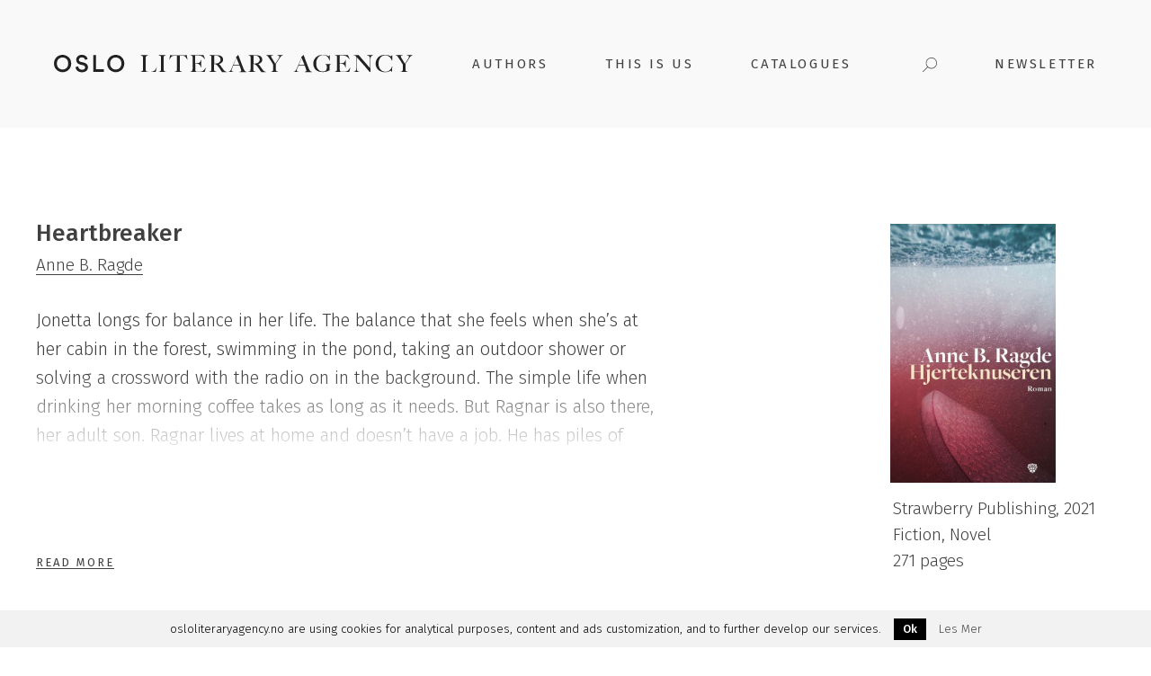

--- FILE ---
content_type: text/html; charset=UTF-8
request_url: https://osloliteraryagency.no/book/heartbreaker/
body_size: 15947
content:
<!DOCTYPE html>
<html lang="en-US" class="no-js">
<head>
    <meta charset="UTF-8">
    <meta name="viewport" content="width=device-width, initial-scale=1, minimum-scale=1, maximum-scale=1">
    <meta http-equiv="X-UA-Compatible" content="IE=edge">
                <link
                    href="https://fonts.googleapis.com/css?family=Cormorant+Garamond:300,400,400i,500,700|Fira+Sans:300,300i,400,400i,500,700"
                    rel="stylesheet">
			<meta name='robots' content='max-image-preview:large' />
            <script>!function ( a, b, c ) {
                    var d, e;
                    a.bindReadyQ=[], a.bindLoadQ=[], e=function ( b, c ) {
                        switch (b) {
                            case"load":
                                a.bindLoadQ.push( c );
                                break;
                            case"ready":
                                a.bindReadyQ.push( c );
                                break;
                            default:
                                a.bindReadyQ.push( b )
                        }
                    }, d={ load: e, ready: e, bind: e, on: e }, a.$=a.jQuery=function ( f ) {
                        return f === b || f === c || f === a ? d : void e( f )
                    }
                }( window, document );</script>
			
	<!-- This site is optimized with the Yoast SEO Premium plugin v15.6.2 - https://yoast.com/wordpress/plugins/seo/ -->
	<title>Heartbreaker - Oslo Literary Agency</title>
	<meta name="robots" content="index, follow, max-snippet:-1, max-image-preview:large, max-video-preview:-1" />
	<link rel="canonical" href="https://osloliteraryagency.no/book/heartbreaker/" />
	<meta property="og:locale" content="en_US" />
	<meta property="og:type" content="article" />
	<meta property="og:title" content="Heartbreaker - Oslo Literary Agency" />
	<meta property="og:description" content="Jonetta longs for balance in her life. The balance that she feels when she’s at her cabin in the forest, swimming in the pond, taking an outdoor shower or solving a crossword with the radio on in the background. The simple life when drinking her morning coffee takes as long as it needs. But Ragnar..." />
	<meta property="og:url" content="https://osloliteraryagency.no/book/heartbreaker/" />
	<meta property="og:site_name" content="Oslo Literary Agency" />
	<meta property="article:modified_time" content="2022-03-04T10:25:21+00:00" />
	<meta property="og:image" content="https://prod.wpd.digital/wp-content/uploads/sites/81/2021/08/Ragde-Hjerteknuseren-omslag-1200x1876.jpg" />
	<meta property="og:image:width" content="1594" />
	<meta property="og:image:height" content="2492" />
	<meta name="twitter:card" content="summary" />
	<meta name="twitter:label1" content="Est. reading time">
	<meta name="twitter:data1" content="1 minute">
	<script type="application/ld+json" class="yoast-schema-graph">{"@context":"https://schema.org","@graph":[{"@type":"WebSite","@id":"https://osloliteraryagency.no/#website","url":"https://osloliteraryagency.no/","name":"Oslo Literary Agency","description":"","potentialAction":[{"@type":"SearchAction","target":"https://osloliteraryagency.no/?s={search_term_string}","query-input":"required name=search_term_string"}],"inLanguage":"en-US"},{"@type":"ImageObject","@id":"https://osloliteraryagency.no/book/heartbreaker/#primaryimage","inLanguage":"en-US","url":"https://prod.wpd.digital/wp-content/uploads/sites/81/2021/08/Ragde-Hjerteknuseren-omslag-1200x1876.jpg","width":1594,"height":2492},{"@type":"WebPage","@id":"https://osloliteraryagency.no/book/heartbreaker/#webpage","url":"https://osloliteraryagency.no/book/heartbreaker/","name":"Heartbreaker - Oslo Literary Agency","isPartOf":{"@id":"https://osloliteraryagency.no/#website"},"primaryImageOfPage":{"@id":"https://osloliteraryagency.no/book/heartbreaker/#primaryimage"},"datePublished":"2021-09-01T13:09:24+00:00","dateModified":"2022-03-04T10:25:21+00:00","inLanguage":"en-US","potentialAction":[{"@type":"ReadAction","target":["https://osloliteraryagency.no/book/heartbreaker/"]}]}]}</script>
	<!-- / Yoast SEO Premium plugin. -->


<link rel='dns-prefetch' href='//cdn.rawgit.com' />
<link rel='dns-prefetch' href='//cdnjs.cloudflare.com' />
<link rel='dns-prefetch' href='//osloliteraryagency.no' />
<script type="text/javascript">
window._wpemojiSettings = {"baseUrl":"https:\/\/s.w.org\/images\/core\/emoji\/14.0.0\/72x72\/","ext":".png","svgUrl":"https:\/\/s.w.org\/images\/core\/emoji\/14.0.0\/svg\/","svgExt":".svg","source":{"concatemoji":"https:\/\/prod.wpd.digital\/wp-includes\/js\/wp-emoji-release.min.js?ver=6.2.2"}};
/*! This file is auto-generated */
!function(e,a,t){var n,r,o,i=a.createElement("canvas"),p=i.getContext&&i.getContext("2d");function s(e,t){p.clearRect(0,0,i.width,i.height),p.fillText(e,0,0);e=i.toDataURL();return p.clearRect(0,0,i.width,i.height),p.fillText(t,0,0),e===i.toDataURL()}function c(e){var t=a.createElement("script");t.src=e,t.defer=t.type="text/javascript",a.getElementsByTagName("head")[0].appendChild(t)}for(o=Array("flag","emoji"),t.supports={everything:!0,everythingExceptFlag:!0},r=0;r<o.length;r++)t.supports[o[r]]=function(e){if(p&&p.fillText)switch(p.textBaseline="top",p.font="600 32px Arial",e){case"flag":return s("\ud83c\udff3\ufe0f\u200d\u26a7\ufe0f","\ud83c\udff3\ufe0f\u200b\u26a7\ufe0f")?!1:!s("\ud83c\uddfa\ud83c\uddf3","\ud83c\uddfa\u200b\ud83c\uddf3")&&!s("\ud83c\udff4\udb40\udc67\udb40\udc62\udb40\udc65\udb40\udc6e\udb40\udc67\udb40\udc7f","\ud83c\udff4\u200b\udb40\udc67\u200b\udb40\udc62\u200b\udb40\udc65\u200b\udb40\udc6e\u200b\udb40\udc67\u200b\udb40\udc7f");case"emoji":return!s("\ud83e\udef1\ud83c\udffb\u200d\ud83e\udef2\ud83c\udfff","\ud83e\udef1\ud83c\udffb\u200b\ud83e\udef2\ud83c\udfff")}return!1}(o[r]),t.supports.everything=t.supports.everything&&t.supports[o[r]],"flag"!==o[r]&&(t.supports.everythingExceptFlag=t.supports.everythingExceptFlag&&t.supports[o[r]]);t.supports.everythingExceptFlag=t.supports.everythingExceptFlag&&!t.supports.flag,t.DOMReady=!1,t.readyCallback=function(){t.DOMReady=!0},t.supports.everything||(n=function(){t.readyCallback()},a.addEventListener?(a.addEventListener("DOMContentLoaded",n,!1),e.addEventListener("load",n,!1)):(e.attachEvent("onload",n),a.attachEvent("onreadystatechange",function(){"complete"===a.readyState&&t.readyCallback()})),(e=t.source||{}).concatemoji?c(e.concatemoji):e.wpemoji&&e.twemoji&&(c(e.twemoji),c(e.wpemoji)))}(window,document,window._wpemojiSettings);
</script>
<style type="text/css">
img.wp-smiley,
img.emoji {
	display: inline !important;
	border: none !important;
	box-shadow: none !important;
	height: 1em !important;
	width: 1em !important;
	margin: 0 0.07em !important;
	vertical-align: -0.1em !important;
	background: none !important;
	padding: 0 !important;
}
</style>
	<link rel='stylesheet' id='wp-block-library-css' href='https://prod.wpd.digital/wp-includes/css/dist/block-library/style.min.css?ver=6.2.2' type='text/css' media='all' />
<link rel='stylesheet' id='elasticpress-related-posts-block-css' href='https://prod.wpd.digital/wp-content/plugins/elasticpress/dist/css/related-posts-block-styles.min.css?ver=16.7' type='text/css' media='all' />
<link rel='stylesheet' id='classic-theme-styles-css' href='https://prod.wpd.digital/wp-includes/css/classic-themes.min.css?ver=6.2.2' type='text/css' media='all' />
<style id='global-styles-inline-css' type='text/css'>
body{--wp--preset--color--black: #000000;--wp--preset--color--cyan-bluish-gray: #abb8c3;--wp--preset--color--white: #ffffff;--wp--preset--color--pale-pink: #f78da7;--wp--preset--color--vivid-red: #cf2e2e;--wp--preset--color--luminous-vivid-orange: #ff6900;--wp--preset--color--luminous-vivid-amber: #fcb900;--wp--preset--color--light-green-cyan: #7bdcb5;--wp--preset--color--vivid-green-cyan: #00d084;--wp--preset--color--pale-cyan-blue: #8ed1fc;--wp--preset--color--vivid-cyan-blue: #0693e3;--wp--preset--color--vivid-purple: #9b51e0;--wp--preset--gradient--vivid-cyan-blue-to-vivid-purple: linear-gradient(135deg,rgba(6,147,227,1) 0%,rgb(155,81,224) 100%);--wp--preset--gradient--light-green-cyan-to-vivid-green-cyan: linear-gradient(135deg,rgb(122,220,180) 0%,rgb(0,208,130) 100%);--wp--preset--gradient--luminous-vivid-amber-to-luminous-vivid-orange: linear-gradient(135deg,rgba(252,185,0,1) 0%,rgba(255,105,0,1) 100%);--wp--preset--gradient--luminous-vivid-orange-to-vivid-red: linear-gradient(135deg,rgba(255,105,0,1) 0%,rgb(207,46,46) 100%);--wp--preset--gradient--very-light-gray-to-cyan-bluish-gray: linear-gradient(135deg,rgb(238,238,238) 0%,rgb(169,184,195) 100%);--wp--preset--gradient--cool-to-warm-spectrum: linear-gradient(135deg,rgb(74,234,220) 0%,rgb(151,120,209) 20%,rgb(207,42,186) 40%,rgb(238,44,130) 60%,rgb(251,105,98) 80%,rgb(254,248,76) 100%);--wp--preset--gradient--blush-light-purple: linear-gradient(135deg,rgb(255,206,236) 0%,rgb(152,150,240) 100%);--wp--preset--gradient--blush-bordeaux: linear-gradient(135deg,rgb(254,205,165) 0%,rgb(254,45,45) 50%,rgb(107,0,62) 100%);--wp--preset--gradient--luminous-dusk: linear-gradient(135deg,rgb(255,203,112) 0%,rgb(199,81,192) 50%,rgb(65,88,208) 100%);--wp--preset--gradient--pale-ocean: linear-gradient(135deg,rgb(255,245,203) 0%,rgb(182,227,212) 50%,rgb(51,167,181) 100%);--wp--preset--gradient--electric-grass: linear-gradient(135deg,rgb(202,248,128) 0%,rgb(113,206,126) 100%);--wp--preset--gradient--midnight: linear-gradient(135deg,rgb(2,3,129) 0%,rgb(40,116,252) 100%);--wp--preset--duotone--dark-grayscale: url('#wp-duotone-dark-grayscale');--wp--preset--duotone--grayscale: url('#wp-duotone-grayscale');--wp--preset--duotone--purple-yellow: url('#wp-duotone-purple-yellow');--wp--preset--duotone--blue-red: url('#wp-duotone-blue-red');--wp--preset--duotone--midnight: url('#wp-duotone-midnight');--wp--preset--duotone--magenta-yellow: url('#wp-duotone-magenta-yellow');--wp--preset--duotone--purple-green: url('#wp-duotone-purple-green');--wp--preset--duotone--blue-orange: url('#wp-duotone-blue-orange');--wp--preset--font-size--small: 13px;--wp--preset--font-size--medium: 20px;--wp--preset--font-size--large: 36px;--wp--preset--font-size--x-large: 42px;--wp--preset--spacing--20: 0.44rem;--wp--preset--spacing--30: 0.67rem;--wp--preset--spacing--40: 1rem;--wp--preset--spacing--50: 1.5rem;--wp--preset--spacing--60: 2.25rem;--wp--preset--spacing--70: 3.38rem;--wp--preset--spacing--80: 5.06rem;--wp--preset--shadow--natural: 6px 6px 9px rgba(0, 0, 0, 0.2);--wp--preset--shadow--deep: 12px 12px 50px rgba(0, 0, 0, 0.4);--wp--preset--shadow--sharp: 6px 6px 0px rgba(0, 0, 0, 0.2);--wp--preset--shadow--outlined: 6px 6px 0px -3px rgba(255, 255, 255, 1), 6px 6px rgba(0, 0, 0, 1);--wp--preset--shadow--crisp: 6px 6px 0px rgba(0, 0, 0, 1);}:where(.is-layout-flex){gap: 0.5em;}body .is-layout-flow > .alignleft{float: left;margin-inline-start: 0;margin-inline-end: 2em;}body .is-layout-flow > .alignright{float: right;margin-inline-start: 2em;margin-inline-end: 0;}body .is-layout-flow > .aligncenter{margin-left: auto !important;margin-right: auto !important;}body .is-layout-constrained > .alignleft{float: left;margin-inline-start: 0;margin-inline-end: 2em;}body .is-layout-constrained > .alignright{float: right;margin-inline-start: 2em;margin-inline-end: 0;}body .is-layout-constrained > .aligncenter{margin-left: auto !important;margin-right: auto !important;}body .is-layout-constrained > :where(:not(.alignleft):not(.alignright):not(.alignfull)){max-width: var(--wp--style--global--content-size);margin-left: auto !important;margin-right: auto !important;}body .is-layout-constrained > .alignwide{max-width: var(--wp--style--global--wide-size);}body .is-layout-flex{display: flex;}body .is-layout-flex{flex-wrap: wrap;align-items: center;}body .is-layout-flex > *{margin: 0;}:where(.wp-block-columns.is-layout-flex){gap: 2em;}.has-black-color{color: var(--wp--preset--color--black) !important;}.has-cyan-bluish-gray-color{color: var(--wp--preset--color--cyan-bluish-gray) !important;}.has-white-color{color: var(--wp--preset--color--white) !important;}.has-pale-pink-color{color: var(--wp--preset--color--pale-pink) !important;}.has-vivid-red-color{color: var(--wp--preset--color--vivid-red) !important;}.has-luminous-vivid-orange-color{color: var(--wp--preset--color--luminous-vivid-orange) !important;}.has-luminous-vivid-amber-color{color: var(--wp--preset--color--luminous-vivid-amber) !important;}.has-light-green-cyan-color{color: var(--wp--preset--color--light-green-cyan) !important;}.has-vivid-green-cyan-color{color: var(--wp--preset--color--vivid-green-cyan) !important;}.has-pale-cyan-blue-color{color: var(--wp--preset--color--pale-cyan-blue) !important;}.has-vivid-cyan-blue-color{color: var(--wp--preset--color--vivid-cyan-blue) !important;}.has-vivid-purple-color{color: var(--wp--preset--color--vivid-purple) !important;}.has-black-background-color{background-color: var(--wp--preset--color--black) !important;}.has-cyan-bluish-gray-background-color{background-color: var(--wp--preset--color--cyan-bluish-gray) !important;}.has-white-background-color{background-color: var(--wp--preset--color--white) !important;}.has-pale-pink-background-color{background-color: var(--wp--preset--color--pale-pink) !important;}.has-vivid-red-background-color{background-color: var(--wp--preset--color--vivid-red) !important;}.has-luminous-vivid-orange-background-color{background-color: var(--wp--preset--color--luminous-vivid-orange) !important;}.has-luminous-vivid-amber-background-color{background-color: var(--wp--preset--color--luminous-vivid-amber) !important;}.has-light-green-cyan-background-color{background-color: var(--wp--preset--color--light-green-cyan) !important;}.has-vivid-green-cyan-background-color{background-color: var(--wp--preset--color--vivid-green-cyan) !important;}.has-pale-cyan-blue-background-color{background-color: var(--wp--preset--color--pale-cyan-blue) !important;}.has-vivid-cyan-blue-background-color{background-color: var(--wp--preset--color--vivid-cyan-blue) !important;}.has-vivid-purple-background-color{background-color: var(--wp--preset--color--vivid-purple) !important;}.has-black-border-color{border-color: var(--wp--preset--color--black) !important;}.has-cyan-bluish-gray-border-color{border-color: var(--wp--preset--color--cyan-bluish-gray) !important;}.has-white-border-color{border-color: var(--wp--preset--color--white) !important;}.has-pale-pink-border-color{border-color: var(--wp--preset--color--pale-pink) !important;}.has-vivid-red-border-color{border-color: var(--wp--preset--color--vivid-red) !important;}.has-luminous-vivid-orange-border-color{border-color: var(--wp--preset--color--luminous-vivid-orange) !important;}.has-luminous-vivid-amber-border-color{border-color: var(--wp--preset--color--luminous-vivid-amber) !important;}.has-light-green-cyan-border-color{border-color: var(--wp--preset--color--light-green-cyan) !important;}.has-vivid-green-cyan-border-color{border-color: var(--wp--preset--color--vivid-green-cyan) !important;}.has-pale-cyan-blue-border-color{border-color: var(--wp--preset--color--pale-cyan-blue) !important;}.has-vivid-cyan-blue-border-color{border-color: var(--wp--preset--color--vivid-cyan-blue) !important;}.has-vivid-purple-border-color{border-color: var(--wp--preset--color--vivid-purple) !important;}.has-vivid-cyan-blue-to-vivid-purple-gradient-background{background: var(--wp--preset--gradient--vivid-cyan-blue-to-vivid-purple) !important;}.has-light-green-cyan-to-vivid-green-cyan-gradient-background{background: var(--wp--preset--gradient--light-green-cyan-to-vivid-green-cyan) !important;}.has-luminous-vivid-amber-to-luminous-vivid-orange-gradient-background{background: var(--wp--preset--gradient--luminous-vivid-amber-to-luminous-vivid-orange) !important;}.has-luminous-vivid-orange-to-vivid-red-gradient-background{background: var(--wp--preset--gradient--luminous-vivid-orange-to-vivid-red) !important;}.has-very-light-gray-to-cyan-bluish-gray-gradient-background{background: var(--wp--preset--gradient--very-light-gray-to-cyan-bluish-gray) !important;}.has-cool-to-warm-spectrum-gradient-background{background: var(--wp--preset--gradient--cool-to-warm-spectrum) !important;}.has-blush-light-purple-gradient-background{background: var(--wp--preset--gradient--blush-light-purple) !important;}.has-blush-bordeaux-gradient-background{background: var(--wp--preset--gradient--blush-bordeaux) !important;}.has-luminous-dusk-gradient-background{background: var(--wp--preset--gradient--luminous-dusk) !important;}.has-pale-ocean-gradient-background{background: var(--wp--preset--gradient--pale-ocean) !important;}.has-electric-grass-gradient-background{background: var(--wp--preset--gradient--electric-grass) !important;}.has-midnight-gradient-background{background: var(--wp--preset--gradient--midnight) !important;}.has-small-font-size{font-size: var(--wp--preset--font-size--small) !important;}.has-medium-font-size{font-size: var(--wp--preset--font-size--medium) !important;}.has-large-font-size{font-size: var(--wp--preset--font-size--large) !important;}.has-x-large-font-size{font-size: var(--wp--preset--font-size--x-large) !important;}
.wp-block-navigation a:where(:not(.wp-element-button)){color: inherit;}
:where(.wp-block-columns.is-layout-flex){gap: 2em;}
.wp-block-pullquote{font-size: 1.5em;line-height: 1.6;}
</style>
<link rel='stylesheet' id='cookielawinfo-style-css' href='https://prod.wpd.digital/wp-content/plugins/cookie-law-info/css/cli-style.css?ver=16.7' type='text/css' media='all' />
<link rel='stylesheet' id='theme-css' href='https://prod.wpd.digital/wp-content/themes/ola/assets/built/stylesheets/screen.min.css?ver=16.7' type='text/css' media='all' />
<link rel='stylesheet' id='theme-print-css' href='https://prod.wpd.digital/wp-content/themes/ola/assets/built/stylesheets/print.min.css?ver=16.7' type='text/css' media='print' />
<!--[if lt IE 11]>
<script type='text/javascript' src='https://cdn.rawgit.com/inexorabletash/polyfill/v0.1.27/polyfill.min.js?ver=16.7' id='js-polyfill-js'></script>
<![endif]-->
<!--[if lt IE 11]>
<script type='text/javascript' src='https://cdnjs.cloudflare.com/ajax/libs/json3/3.3.2/json3.min.js?ver=16.7' id='js-polyfill-json-js'></script>
<![endif]-->
<script type='text/javascript' src='https://prod.wpd.digital/wp-includes/js/jquery/jquery.min.js?ver=3.6.4' id='jquery-core-js'></script>
<script type='text/javascript' src='https://prod.wpd.digital/wp-includes/js/jquery/jquery-migrate.min.js?ver=3.4.0' id='jquery-migrate-js'></script>
<script type='text/javascript' id='cookie-law-info-script-js-extra'>
/* <![CDATA[ */
var Cli_Data = {"nn_cookie_ids":null};
/* ]]> */
</script>
<script type='text/javascript' src='https://prod.wpd.digital/wp-content/plugins/cookie-law-info/js/cookielawinfo.js?ver=16.7' id='cookie-law-info-script-js'></script>
<link rel='shortlink' href='https://osloliteraryagency.no/?p=12570' />
</head>
<body class="book-template-default single single-book postid-12570 with-hovers">
        <div class="svg-sprite" style="display: none">
        <svg width="0" height="0" style="position:absolute"><symbol viewBox="0 0 37 37" id="dice" xmlns="http://www.w3.org/2000/svg"><g fill="none" fill-rule="evenodd"><path d="M3 0S0 0 0 3v30.84s0 3 3 3h30.84s3 0 3-3V3s0-3-3-3H3z" fill="currentColor"/><path d="M8.42 11.42a3 3 0 100-6 3 3 0 000 6M18.42 21.42a3 3 0 100-6 3 3 0 000 6M8.42 31.42a3 3 0 100-6 3 3 0 000 6M28.42 11.42a3 3 0 100-6 3 3 0 000 6M28.42 31.42a3 3 0 100-6 3 3 0 000 6" fill="#FEFEFE"/></g></symbol><symbol id="facebook" viewBox="0 0 24 24" xml:space="preserve" xmlns="http://www.w3.org/2000/svg"><style>.bst1{fill:#fff}</style><g id="bSymbols"><g id="bfooter" transform="translate(-497 -158)"><g transform="translate(497 158)" id="bsom"><g id="bfb"><path id="bFill-1" class="bst0" d="M22.7 24c.7 0 1.3-.6 1.3-1.3V1.3c0-.7-.6-1.3-1.3-1.3H1.3C.6 0 0 .6 0 1.3v21.3c0 .8.6 1.4 1.3 1.4h21.4z"/><path id="bFill-4" class="bst1" d="M16.9 24v-9.5h3.2l.5-3.7h-3.7V8.5c0-1.1.3-1.8 1.9-1.8h2V3.4c-.3 0-1.5-.1-2.9-.1C15 3.3 13 5 13 8.1v2.7H9.8v3.7H13V24h3.9z"/></g></g></g></g></symbol><symbol id="insta" viewBox="0 0 24 24" xml:space="preserve" enable-background="new 0 0 24 24" xmlns="http://www.w3.org/2000/svg"><style>.cst1{filter:url(#cAdobe_OpacityMaskFilter)}.cst2{fill:#fff}.cst3{mask:url(#cmask-2)}</style><g id="cDesktop" class="cst0"><g id="cFront" transform="translate(-971 -1615)"><g id="ccontent" transform="translate(-1 542)"><g id="cbooks" transform="translate(0 109)"><g id="csome" transform="translate(0 569)"><g id="c_x34_x" transform="translate(121)"><g id="cinsta" transform="translate(610)"><g id="ctxt-from-fb" transform="translate(20 172)"><g id="cfb" transform="translate(144 223)"><g id="cinstagra-logo" transform="translate(77)"><g id="cGroup-3" transform="translate(0 .04)"><defs><filter id="cAdobe_OpacityMaskFilter" filterUnits="userSpaceOnUse" x="0" y="0" width="24" height="23.9"><feColorMatrix values="1 0 0 0 0 0 1 0 0 0 0 0 1 0 0 0 0 0 1 0"/></filter></defs><mask maskUnits="userSpaceOnUse" x="0" y="0" width="24" height="23.9" id="cmask-2"><g class="cst1"><path id="cpath-1" class="cst2" d="M12 24H0V0h24v24z"/></g></mask><path id="cFill-1" class="cst3" d="M12 0C8.7 0 8.3 0 7.1.1c-1.3 0-2.2.2-3 .5C3.3.9 2.7 1.4 2 2 1.3 2.7.9 3.4.6 4.1.3 4.9.1 5.8.1 7 0 8.3 0 8.7 0 12s0 3.7.1 4.9c.1 1.3.3 2.1.6 2.9.3.8.7 1.5 1.4 2.1.7.7 1.3 1.1 2.1 1.4.8.3 1.6.5 2.9.6 1.2 0 1.6.1 4.9.1s3.7 0 4.9-.1c1.3-.1 2.1-.3 2.9-.6.8-.3 1.5-.7 2.1-1.4.7-.7 1.1-1.3 1.4-2.1.3-.8.5-1.6.6-2.9.1-1.3.1-1.7.1-4.9 0-3.3 0-3.7-.1-4.9-.1-1.3-.3-2.1-.6-2.9-.2-.8-.7-1.5-1.3-2.2-.7-.7-1.3-1.1-2.1-1.4C19.1.3 18.3.1 17 0h-5m0 2.2c3.2 0 3.6 0 4.8.1 1.2.1 1.8.2 2.2.4.6.2 1 .5 1.4.9.4.4.7.8.9 1.4.2.4.4 1.1.4 2.2.1 1.3.1 1.6.1 4.8 0 3.2 0 3.6-.1 4.8-.1 1.2-.2 1.8-.4 2.2-.2.6-.5 1-.9 1.4-.4.4-.8.7-1.4.9-.4.2-1.1.4-2.2.4-1.3.1-1.6.1-4.8.1s-3.6 0-4.8-.1c-1.2-.1-1.8-.2-2.2-.4-.6-.2-1-.5-1.4-.9-.5-.4-.7-.8-1-1.4-.2-.4-.4-1.1-.4-2.2-.1-1.3-.1-1.6-.1-4.8 0-3.2 0-3.6.1-4.8.1-1.2.3-1.9.4-2.3.2-.6.5-1 .9-1.4.5-.4.9-.6 1.4-.9.4-.1 1.1-.3 2.2-.4H12"/></g><path id="cFill-4" d="M12 16c-2.2 0-4-1.8-4-4s1.8-4 4-4 4 1.8 4 4-1.8 4-4 4m0-10.1c-3.4 0-6.2 2.8-6.2 6.1 0 3.4 2.8 6.1 6.2 6.1s6.2-2.8 6.2-6.1c0-3.4-2.8-6.1-6.2-6.1"/><path id="cFill-6" d="M19.8 5.6c0 .8-.6 1.4-1.4 1.4-.8 0-1.4-.6-1.4-1.4s.6-1.4 1.4-1.4c.8 0 1.4.6 1.4 1.4"/></g></g></g></g></g></g></g></g></g></g></symbol><symbol viewBox="0 0 24 24" id="instagram" xmlns="http://www.w3.org/2000/svg"><path class="dst0" d="M21.3 6.7c0 .4-.3.7-.7.7h-3.3c-.4 0-.7-.3-.7-.7V3.3c0-.4.3-.7.7-.7h3.3c.4 0 .7.3.7.7v3.4zm0 14c0 .4-.3.7-.7.7H3.3c-.4 0-.7-.3-.7-.7V10h2.3c-.2.6-.3 1.3-.3 2 0 4.1 3.3 7.3 7.3 7.3s7.3-3.3 7.3-7.3c0-.7-.1-1.4-.3-2h2.3v10.7zM12 7.3c2.6 0 4.7 2.1 4.7 4.7s-2.1 4.7-4.7 4.7-4.7-2.1-4.7-4.7S9.4 7.3 12 7.3zM20.7 0H3.3C1.5 0 0 1.5 0 3.3v17.3c0 1.8 1.5 3.3 3.3 3.3h17.3c1.8 0 3.3-1.5 3.3-3.3V3.3C24 1.5 22.5 0 20.7 0z"/></symbol><symbol viewBox="0 0 24 24" id="search" xmlns="http://www.w3.org/2000/svg"><path d="M14.7 0C9.6 0 5.5 4.1 5.5 9.3c0 2.3.8 4.5 2.3 6.2L.2 23.1c-.2.2-.2.6 0 .8.2.2.5.2.7 0l7.6-7.6c3.8 3.4 9.7 3.1 13.1-.8 3.4-3.8 3.1-9.7-.8-13.1C19.2.8 17 0 14.7 0zm0 1.1c4.5 0 8.2 3.7 8.2 8.2 0 4.5-3.7 8.2-8.2 8.2-4.5 0-8.2-3.7-8.2-8.2 0-4.5 3.7-8.2 8.2-8.2z"/></symbol><symbol preserveAspectRatio="xMidYMid" style="margin-right:-2px;background-repeat-y:initial;background-repeat-x:initial;background-color:#fff;animation-play-state:paused" display="block" viewBox="0 0 100 100" id="spinner" xmlns="http://www.w3.org/2000/svg"><rect x="48" y="28" rx="2" ry="3" width="4" height="12" fill="#848484" opacity=".083" style="animation-play-state:paused"/><rect x="48" y="28" rx="2" ry="3" width="4" height="12" fill="#848484" opacity=".167" style="animation-play-state:paused" transform="rotate(30 50 50)"/><rect x="48" y="28" rx="2" ry="3" width="4" height="12" fill="#848484" opacity=".25" style="animation-play-state:paused" transform="rotate(60 50 50)"/><rect x="48" y="28" rx="2" ry="3" width="4" height="12" fill="#848484" opacity=".333" style="animation-play-state:paused" transform="rotate(90 50 50)"/><rect x="48" y="28" rx="2" ry="3" width="4" height="12" fill="#848484" opacity=".417" style="animation-play-state:paused" transform="rotate(120 50 50)"/><rect x="48" y="28" rx="2" ry="3" width="4" height="12" fill="#848484" opacity=".5" style="animation-play-state:paused" transform="rotate(150 50 50)"/><rect x="48" y="28" rx="2" ry="3" width="4" height="12" fill="#848484" opacity=".583" style="animation-play-state:paused" transform="rotate(180 50 50)"/><rect x="48" y="28" rx="2" ry="3" width="4" height="12" fill="#848484" opacity=".667" style="animation-play-state:paused" transform="rotate(-150 50 50)"/><rect x="48" y="28" rx="2" ry="3" width="4" height="12" fill="#848484" opacity=".75" style="animation-play-state:paused" transform="rotate(-120 50 50)"/><rect x="48" y="28" rx="2" ry="3" width="4" height="12" fill="#848484" opacity=".833" style="animation-play-state:paused" transform="rotate(-90 50 50)"/><rect x="48" y="28" rx="2" ry="3" width="4" height="12" fill="#848484" opacity=".917" style="animation-play-state:paused" transform="rotate(-60 50 50)"/><rect x="48" y="28" rx="2" ry="3" width="4" height="12" fill="#848484" style="animation-play-state:paused" transform="rotate(-30 50 50)"/></symbol><symbol style="margin:auto;background:#fff;animation-play-state:running;animation-delay:0s" preserveAspectRatio="xMidYMid" display="block" viewBox="0 0 100 100" id="spinner-animated" xmlns="http://www.w3.org/2000/svg"><rect x="48" y="28" rx="2" ry="3" width="4" height="12" fill="#848484" style="animation-play-state:running;animation-delay:0s"><animate attributeName="opacity" values="1;0" keyTimes="0;1" dur="1s" begin="-0.9166666666666666s" repeatCount="indefinite"/></rect><rect x="48" y="28" rx="2" ry="3" width="4" height="12" fill="#848484" style="animation-play-state:running;animation-delay:0s" transform="rotate(30 50 50)"><animate attributeName="opacity" values="1;0" keyTimes="0;1" dur="1s" begin="-0.8333333333333334s" repeatCount="indefinite"/></rect><rect x="48" y="28" rx="2" ry="3" width="4" height="12" fill="#848484" style="animation-play-state:running;animation-delay:0s" transform="rotate(60 50 50)"><animate attributeName="opacity" values="1;0" keyTimes="0;1" dur="1s" begin="-0.75s" repeatCount="indefinite"/></rect><rect x="48" y="28" rx="2" ry="3" width="4" height="12" fill="#848484" style="animation-play-state:running;animation-delay:0s" transform="rotate(90 50 50)"><animate attributeName="opacity" values="1;0" keyTimes="0;1" dur="1s" begin="-0.6666666666666666s" repeatCount="indefinite"/></rect><rect x="48" y="28" rx="2" ry="3" width="4" height="12" fill="#848484" style="animation-play-state:running;animation-delay:0s" transform="rotate(120 50 50)"><animate attributeName="opacity" values="1;0" keyTimes="0;1" dur="1s" begin="-0.5833333333333334s" repeatCount="indefinite"/></rect><rect x="48" y="28" rx="2" ry="3" width="4" height="12" fill="#848484" style="animation-play-state:running;animation-delay:0s" transform="rotate(150 50 50)"><animate attributeName="opacity" values="1;0" keyTimes="0;1" dur="1s" begin="-0.5s" repeatCount="indefinite"/></rect><rect x="48" y="28" rx="2" ry="3" width="4" height="12" fill="#848484" style="animation-play-state:running;animation-delay:0s" transform="rotate(180 50 50)"><animate attributeName="opacity" values="1;0" keyTimes="0;1" dur="1s" begin="-0.4166666666666667s" repeatCount="indefinite"/></rect><rect x="48" y="28" rx="2" ry="3" width="4" height="12" fill="#848484" style="animation-play-state:running;animation-delay:0s" transform="rotate(210 50 50)"><animate attributeName="opacity" values="1;0" keyTimes="0;1" dur="1s" begin="-0.3333333333333333s" repeatCount="indefinite"/></rect><rect x="48" y="28" rx="2" ry="3" width="4" height="12" fill="#848484" style="animation-play-state:running;animation-delay:0s" transform="rotate(240 50 50)"><animate attributeName="opacity" values="1;0" keyTimes="0;1" dur="1s" begin="-0.25s" repeatCount="indefinite"/></rect><rect x="48" y="28" rx="2" ry="3" width="4" height="12" fill="#848484" style="animation-play-state:running;animation-delay:0s" transform="rotate(270 50 50)"><animate attributeName="opacity" values="1;0" keyTimes="0;1" dur="1s" begin="-0.16666666666666666s" repeatCount="indefinite"/></rect><rect x="48" y="28" rx="2" ry="3" width="4" height="12" fill="#848484" style="animation-play-state:running;animation-delay:0s" transform="rotate(300 50 50)"><animate attributeName="opacity" values="1;0" keyTimes="0;1" dur="1s" begin="-0.08333333333333333s" repeatCount="indefinite"/></rect><rect x="48" y="28" rx="2" ry="3" width="4" height="12" fill="#848484" style="animation-play-state:running;animation-delay:0s" transform="rotate(330 50 50)"><animate attributeName="opacity" values="1;0" keyTimes="0;1" dur="1s" begin="0s" repeatCount="indefinite"/></rect></symbol></svg>    </div>
    <div class="global-wrapper">
        <header id="header">

            
            <!-- If other pages -->
            <div class="wrapper other-header">
                <a href="https://osloliteraryagency.no/" class="logo">
	<svg version="1.1" id="Слой_1" xmlns="http://www.w3.org/2000/svg" xmlns:xlink="http://www.w3.org/1999/xlink" x="0px" y="0px" viewBox="0 0 336 17" xml:space="preserve">
	<title>OLA logo</title>
	<desc>Created with Sketch.</desc>
	<g id="Desktop">
		<g id="Search-result" transform="translate(-60.000000, -60.000000)">
			<g id="top">
				<g id="OLA-logo" transform="translate(60.000000, 60.000000)">
					<path id="Fill-1" class="st0" d="M8,0c4.1,0,8.1,3.1,8.1,8.2c0,5.2-3.9,8.2-8.1,8.2c-4.1,0-8-3.1-8-8.2C0,3.1,3.9,0,8,0 M8,13.9
						c2.7,0,5.3-1.9,5.3-5.7c0-3.8-2.6-5.7-5.3-5.7c-2.7,0-5.3,1.9-5.3,5.7C2.7,12,5.4,13.9,8,13.9"/>
					<path id="Fill-4" class="st0" d="M29.1,4.8c-0.2-1-1-2.4-3.1-2.4c-1.6,0-2.7,1.1-2.7,2.3c0,1,0.6,1.8,1.9,2l2.3,0.5
						c2.8,0.6,4.3,2.3,4.3,4.5c0,2.5-2,4.8-5.6,4.8c-4,0-5.9-2.6-6.1-4.9l2.5-0.7c0.2,1.6,1.3,3.2,3.6,3.2c1.9,0,2.9-1,2.9-2.2
						c0-1-0.8-1.9-2.1-2.1l-2.2-0.5c-2.4-0.5-4-2.1-4-4.4C20.6,2.2,23,0,25.9,0c3.7,0,5.2,2.3,5.5,4L29.1,4.8z"/>
					<polygon id="Fill-8" class="st0" points="36.7,0.3 36.7,16.1 46.6,16.1 46.6,13.6 39.3,13.6 39.3,0.3 				"/>
					<path id="Fill-9" class="st0" d="M57.7,0c4.1,0,8,3.1,8,8.2c0,5.2-3.9,8.2-8,8.2c-4.1,0-8-3.1-8-8.2C49.7,3.1,53.6,0,57.7,0
						 M57.7,13.9c2.7,0,5.3-1.9,5.3-5.7c0-3.8-2.6-5.7-5.3-5.7c-2.7,0-5.3,1.9-5.3,5.7C52.4,12,55.1,13.9,57.7,13.9"/>
					<path id="Fill-12" class="st0" d="M95,16.2H80.8V16c0.4-0.1,0.7-0.2,1.1-0.3c0.4-0.1,0.6-0.3,0.9-0.6c0.1-0.1,0.1-0.2,0.2-0.4
						c0.1-0.2,0.1-0.4,0.1-0.6c0-0.2,0.1-0.5,0.1-0.7c0-0.2,0-0.5,0-0.7c0-0.2,0-0.5,0-0.8c0-0.4,0-0.7,0-1.2c0-0.4,0-0.9,0-1.3V8.2
						V3.9V3.2c0-0.3,0-0.5,0-0.7c0-0.2-0.1-0.4-0.1-0.6c0-0.2-0.1-0.3-0.2-0.4c-0.2-0.2-0.5-0.4-0.8-0.6s-0.7-0.2-1.1-0.3V0.3h7v0.2
						c-0.2,0-0.4,0.1-0.7,0.1C87,0.7,86.8,0.8,86.6,1c-0.2,0.1-0.4,0.3-0.6,0.6c-0.2,0.2-0.3,0.6-0.3,1c0,0.5,0,1,0,1.4
						c0,0.4,0,0.8,0,1.3c0,0.4,0,0.8,0,1.3v1.5v1.4v1.2c0,0.4,0,0.8,0,1.2c0,0.4,0,0.9,0,1.4c0,0.5,0,0.9,0.1,1.3
						c0,0.4,0.1,0.7,0.2,0.9c0.1,0.1,0.2,0.1,0.4,0.2c0.2,0.1,0.4,0.1,0.6,0.2c0.2,0.1,0.5,0.1,0.8,0.1c0.3,0,0.6,0.1,0.9,0.1
						c0.1,0,0.3,0,0.6,0c0.3,0,0.5,0,0.9,0c0.3,0,0.6-0.1,0.9-0.1c0.3,0,0.6-0.1,0.9-0.2c0.6-0.2,1.1-0.4,1.5-0.6
						c0.4-0.3,0.7-0.6,1-0.9c0.3-0.3,0.5-0.7,0.7-1.1c0.2-0.4,0.4-0.8,0.6-1.3l0.2,0.1L95,16.2z"/>
					<path id="Fill-14" class="st0" d="M97.9,16.2V16c0.4-0.1,0.7-0.2,1-0.3c0.3-0.1,0.6-0.3,0.8-0.6c0.1-0.1,0.1-0.2,0.2-0.4
						c0-0.2,0.1-0.4,0.1-0.6c0-0.2,0-0.5,0-0.7c0-0.2,0-0.5,0-0.7c0-0.2,0-0.5,0-0.8c0-0.4,0-0.7,0-1.2c0-0.4,0-0.9,0-1.3V8.2V3.9
						V3.1c0-0.3,0-0.5,0-0.7c0-0.2-0.1-0.4-0.1-0.6c0-0.2-0.1-0.3-0.2-0.4c-0.2-0.3-0.5-0.4-0.8-0.5c-0.3-0.1-0.6-0.2-1-0.2V0.3h6.6
						v0.2c-0.3,0-0.6,0.1-1,0.2c-0.4,0.1-0.6,0.4-0.8,0.7c-0.1,0.2-0.2,0.6-0.2,1c0,0.4,0,0.7,0,1.1c0,0.4,0,0.7,0,1.1
						c0,0.4,0,0.7,0,1.1v1.1v1.3v5c0,0.4,0,0.8,0,1.2c0,0.4,0.1,0.7,0.2,0.8c0.2,0.2,0.5,0.4,0.8,0.6c0.4,0.1,0.7,0.2,1,0.2v0.2H97.9
						z"/>
					<path id="Fill-16" class="st0" d="M124.4,4.5c-0.1-0.3-0.3-0.5-0.4-0.8c-0.2-0.3-0.3-0.6-0.5-0.8c-0.2-0.2-0.3-0.5-0.5-0.7
						c-0.2-0.2-0.3-0.4-0.4-0.5c-0.3-0.3-0.6-0.5-1-0.6c-0.4-0.1-0.8-0.2-1.4-0.2c-0.3,0-0.5,0-0.7,0c-0.2,0-0.4,0-0.6,0h-0.6h-0.8
						c0,0.4,0,0.9,0,1.5c0,0.6,0,1.3,0,2v2.1v1.7V13c0,0.4,0,0.8,0,1.2c0,0.4,0.1,0.7,0.2,0.8c0.2,0.3,0.5,0.5,0.9,0.7
						s0.8,0.2,1.1,0.3v0.2h-7.2V16c0.4,0,0.8-0.1,1.1-0.2c0.4-0.1,0.7-0.3,1-0.7c0.1-0.1,0.1-0.2,0.2-0.4c0-0.2,0.1-0.4,0.1-0.6
						c0-0.2,0-0.4,0-0.7c0-0.3,0-0.5,0-0.7c0-0.2,0-0.5,0-0.8c0-0.3,0-0.7,0-1.1c0-0.4,0-0.8,0-1.3V8.2V0.9h-0.8h-0.6
						c-0.2,0-0.4,0-0.6,0c-0.2,0-0.5,0-0.7,0c-0.6,0-1,0.1-1.4,0.2c-0.4,0.1-0.7,0.3-1,0.6c-0.1,0.1-0.3,0.3-0.4,0.5
						c-0.2,0.2-0.3,0.4-0.5,0.7s-0.3,0.5-0.5,0.8S108,4.2,108,4.5l-0.2-0.1l0.7-4.2c0.3,0.1,0.7,0.1,0.9,0.2c0.3,0,0.7,0.1,1.2,0.1
						c0.6,0,1.1,0,1.5,0c0.4,0,0.9,0,1.3,0h1.3h1.5h1.5c0.4,0,0.9,0,1.3,0c0.4,0,0.8,0,1.3,0c0.4,0,0.9,0,1.5,0
						c0.5,0,0.9-0.1,1.2-0.1c0.3-0.1,0.6-0.2,1-0.3l0.7,4.3L124.4,4.5z"/>
					<path id="Fill-18" class="st0" d="M140.8,16.2h-13.5V16c0.4-0.1,0.7-0.2,1-0.3c0.3-0.1,0.6-0.3,0.8-0.6c0.1-0.1,0.1-0.2,0.2-0.4
						c0-0.2,0.1-0.4,0.1-0.6c0-0.2,0.1-0.5,0.1-0.7c0-0.2,0-0.5,0-0.7c0-0.2,0-0.5,0-0.8c0-0.4,0-0.7,0-1.2c0-0.4,0-0.9,0-1.3V8.2
						V3.9c0-0.3,0-0.5,0-0.8c0-0.3,0-0.5,0-0.8c0-0.2-0.1-0.5-0.1-0.7c-0.1-0.2-0.1-0.3-0.2-0.4c-0.2-0.2-0.5-0.4-0.7-0.5
						c-0.3-0.1-0.6-0.1-1-0.2V0.3h12.2l1.5,3.6L141,4.1c-1.2-1.5-2.3-2.5-3.4-3c-0.3-0.1-0.7-0.2-1.4-0.3c-0.7-0.1-1.5-0.1-2.5-0.1
						c-0.3,0-0.6,0-1,0c-0.3,0-0.6,0-0.7,0.1c0,0.2-0.1,0.7-0.1,1.5c0,0.7,0,1.6,0,2.6v1.4c0,0.4,0,0.7,0,0.9c0,0.2,0,0.4,0,0.6v0.2
						h0.4c0.2,0,0.5,0,0.8,0c0.3,0,0.6,0,0.9-0.1c0.3,0,0.5-0.1,0.7-0.1c0.4-0.1,0.8-0.2,1.1-0.4c0.3-0.2,0.5-0.4,0.7-0.6
						c0.2-0.2,0.3-0.5,0.4-0.9c0.1-0.3,0.2-0.7,0.3-1.1h0.3v7h-0.3c-0.1-0.5-0.3-1-0.5-1.5c-0.2-0.5-0.5-0.9-0.8-1.1
						c-0.2-0.2-0.5-0.4-0.9-0.5c-0.3-0.1-0.7-0.2-1.2-0.2c-0.2,0-0.4,0-0.6,0c-0.1,0-0.3,0-0.4,0h-0.4H132c0,0.2,0,0.5,0,0.9v1.2v0.7
						v0.8c0,0.2,0,0.5,0,0.7c0,0.2,0,0.4,0,0.5c0,0.5,0,0.9,0.1,1.3c0,0.4,0.1,0.7,0.3,0.9c0.1,0.2,0.4,0.4,0.9,0.4
						c0.5,0.1,1,0.1,1.6,0.1c0.2,0,0.6,0,1,0c0.4,0,0.8-0.1,1.2-0.1c0.5-0.1,0.9-0.2,1.3-0.3c0.4-0.2,0.8-0.4,1.1-0.7
						c0.4-0.3,0.7-0.7,1.1-1.1c0.3-0.4,0.7-1,1.1-1.6l0.2,0.1L140.8,16.2z"/>
					<path id="Fill-20" class="st0" d="M157.1,16.2c-0.1-0.1-0.2-0.2-0.3-0.3s-0.1-0.1-0.2-0.2c-0.1-0.1-0.2-0.2-0.3-0.4
						c-0.1-0.2-0.3-0.4-0.5-0.8c-0.3-0.4-0.5-0.8-0.7-1.1c-0.2-0.3-0.4-0.7-0.7-1c-0.2-0.3-0.5-0.7-0.7-1c-0.3-0.3-0.6-0.7-0.9-1.1
						c-0.3-0.3-0.6-0.7-1-0.9c-0.3-0.3-0.7-0.5-1.1-0.6c-0.3-0.1-0.5-0.1-0.6-0.1c-0.1,0-0.3,0-0.5,0v2.5c0,0.7,0,1.3,0,1.8
						c0,0.5,0,0.9,0,1.2c0,0.3,0.1,0.6,0.2,0.8c0.1,0.2,0.3,0.4,0.7,0.6c0.3,0.2,0.8,0.3,1.4,0.3v0.2h-7.1V16
						c0.4-0.1,0.7-0.1,1.1-0.3c0.3-0.1,0.6-0.3,0.8-0.5c0.1-0.1,0.1-0.2,0.2-0.4c0-0.2,0.1-0.4,0.1-0.6c0-0.2,0-0.5,0.1-0.7
						c0-0.2,0-0.5,0-0.7c0-0.2,0-0.5,0-0.8c0-0.4,0-0.7,0-1.2c0-0.4,0-0.9,0-1.3V8.2V3.9c0-0.3,0-0.5,0-0.8c0-0.3,0-0.5,0-0.8
						c0-0.2-0.1-0.5-0.1-0.7c-0.1-0.2-0.1-0.3-0.2-0.4c-0.2-0.2-0.5-0.4-0.7-0.5c-0.3-0.1-0.6-0.2-1-0.2V0.3h0.9c0.5,0,1.1,0,1.7,0
						c0.6,0,1.3,0,1.9,0h1.5c1,0,1.9,0,2.6,0.1s1.5,0.3,2.1,0.6c0.6,0.3,1.2,0.8,1.6,1.4c0.4,0.6,0.6,1.3,0.6,2.2
						c0,0.5-0.1,1-0.3,1.5c-0.2,0.4-0.5,0.8-0.8,1.1c-0.3,0.3-0.7,0.6-1.2,0.9c-0.4,0.2-0.9,0.4-1.4,0.6v0.1c0.2,0.1,0.5,0.3,0.7,0.6
						c0.2,0.3,0.5,0.5,0.7,0.8c0.4,0.6,0.8,1.2,1.2,1.8c0.4,0.6,0.8,1.2,1.2,1.7c0.5,0.8,1.1,1.3,1.6,1.7c0.5,0.4,1.1,0.6,1.8,0.7
						v0.2H157.1z M154.9,2.5c-0.4-0.6-0.9-1-1.6-1.4c-0.4-0.2-0.7-0.3-1.1-0.4c-0.4-0.1-0.8-0.1-1.2-0.1c-0.3,0-0.6,0-0.8,0
						c-0.2,0-0.3,0-0.4,0c0,0.1,0,0.2,0,0.2c0,0.1,0,0.2,0,0.3c0,0.1,0,0.2,0,0.4c0,0.2,0,0.4,0,0.8c0,0.5,0,1.1,0,1.7
						c0,0.6,0,1.3,0,1.9v1.6v0.8c0.6,0,1.2,0,1.7-0.1c0.5-0.1,1-0.2,1.5-0.3c0.5-0.1,0.9-0.3,1.2-0.6c0.3-0.3,0.6-0.5,0.8-0.9
						c0.2-0.3,0.4-0.7,0.5-1c0.1-0.4,0.2-0.8,0.2-1.1C155.5,3.7,155.3,3,154.9,2.5L154.9,2.5z"/>
					<path id="Fill-22" class="st0" d="M173.4,16.2V16c0,0,0.2,0,0.3,0c0.2,0,0.3-0.1,0.5-0.2c0.2-0.1,0.3-0.2,0.5-0.3
						c0.1-0.1,0.2-0.3,0.2-0.5c0-0.1,0-0.3-0.1-0.7s-0.2-0.7-0.3-1.1c-0.1-0.4-0.3-0.9-0.5-1.4c-0.2-0.5-0.4-1.1-0.6-1.7h-5.9
						c-0.2,0.6-0.4,1.1-0.6,1.6c-0.2,0.5-0.4,1-0.6,1.5c-0.3,0.8-0.5,1.4-0.5,1.7c0,0.2,0.1,0.3,0.2,0.5c0.1,0.1,0.3,0.2,0.5,0.3
						c0.2,0.1,0.4,0.1,0.6,0.2c0.2,0,0.4,0.1,0.6,0.1v0.2h-4.7V16c0.4,0,0.7-0.1,1-0.3c0.3-0.2,0.4-0.3,0.5-0.3
						c0.1-0.1,0.3-0.3,0.5-0.7c0.2-0.4,0.5-0.9,0.9-1.7c0.3-0.7,0.7-1.5,1-2.4c0.4-0.9,0.8-1.8,1.2-2.7c0.4-0.9,0.8-1.9,1.2-2.8
						c0.4-0.9,0.8-1.8,1.1-2.7L170,1.9c0.3-0.1,0.5-0.3,0.7-0.4c0.2-0.2,0.4-0.3,0.6-0.5c0.2-0.2,0.3-0.3,0.4-0.5
						c0.1-0.2,0.2-0.3,0.3-0.4h0.2c0.5,1.2,0.9,2.4,1.3,3.5c0.4,1.1,0.8,2.2,1.2,3.2c0.4,1,0.7,2,1.1,2.9c0.4,1,0.7,1.9,1.1,2.8
						c0.2,0.5,0.3,0.8,0.5,1.1c0.1,0.3,0.3,0.6,0.5,1c0,0.1,0.1,0.2,0.2,0.3c0.1,0.1,0.2,0.3,0.4,0.5c0.2,0.2,0.4,0.3,0.6,0.4
						c0.3,0.1,0.5,0.2,0.9,0.2v0.3H173.4z M170.5,2.8c-0.1,0.2-0.2,0.5-0.4,0.9c-0.2,0.4-0.4,0.9-0.6,1.5c-0.3,0.6-0.5,1.3-0.8,2
						c-0.3,0.7-0.6,1.6-1,2.4h5.5c-0.2-0.7-0.5-1.3-0.8-2c-0.3-0.7-0.5-1.3-0.8-1.9c-0.2-0.6-0.5-1.2-0.7-1.7
						C170.8,3.6,170.6,3.2,170.5,2.8L170.5,2.8z"/>
					<path id="Fill-24" class="st0" d="M193.7,16.2c-0.1-0.1-0.2-0.2-0.3-0.3s-0.1-0.1-0.2-0.2c-0.1-0.1-0.2-0.2-0.3-0.4
						c-0.1-0.2-0.3-0.4-0.5-0.8c-0.3-0.4-0.5-0.8-0.7-1.1c-0.2-0.3-0.4-0.7-0.7-1c-0.2-0.3-0.5-0.7-0.7-1c-0.3-0.3-0.6-0.7-0.9-1.1
						c-0.3-0.3-0.6-0.7-1-0.9c-0.3-0.3-0.7-0.5-1.1-0.6c-0.3-0.1-0.5-0.1-0.6-0.1c-0.1,0-0.3,0-0.5,0v2.5c0,0.7,0,1.3,0,1.8
						c0,0.5,0,0.9,0,1.2c0,0.3,0.1,0.6,0.2,0.8c0.1,0.2,0.3,0.4,0.7,0.6c0.3,0.2,0.8,0.3,1.4,0.3v0.2h-7.1V16
						c0.4-0.1,0.7-0.1,1.1-0.3c0.3-0.1,0.6-0.3,0.8-0.5c0.1-0.1,0.1-0.2,0.2-0.4c0-0.2,0.1-0.4,0.1-0.6c0-0.2,0-0.5,0.1-0.7
						c0-0.2,0-0.5,0-0.7c0-0.2,0-0.5,0-0.8c0-0.4,0-0.7,0-1.2c0-0.4,0-0.9,0-1.3V8.2V3.9c0-0.3,0-0.5,0-0.8c0-0.3,0-0.5,0-0.8
						c0-0.2-0.1-0.5-0.1-0.7c-0.1-0.2-0.1-0.3-0.2-0.4c-0.2-0.2-0.5-0.4-0.7-0.5c-0.3-0.1-0.6-0.2-1-0.2V0.3h0.9c0.5,0,1.1,0,1.7,0
						c0.6,0,1.3,0,1.9,0h1.5c1,0,1.9,0,2.6,0.1c0.8,0.1,1.5,0.3,2.1,0.6c0.6,0.3,1.2,0.8,1.6,1.4c0.4,0.6,0.6,1.3,0.6,2.2
						c0,0.5-0.1,1-0.3,1.5c-0.2,0.4-0.5,0.8-0.8,1.1c-0.3,0.3-0.7,0.6-1.2,0.9c-0.4,0.2-0.9,0.4-1.4,0.6v0.1c0.2,0.1,0.5,0.3,0.7,0.6
						c0.2,0.3,0.5,0.5,0.7,0.8c0.4,0.6,0.8,1.2,1.2,1.8c0.4,0.6,0.9,1.2,1.2,1.7c0.5,0.8,1.1,1.3,1.6,1.7c0.5,0.4,1.1,0.6,1.8,0.7
						v0.2H193.7z M191.5,2.5c-0.4-0.6-0.9-1-1.6-1.4c-0.4-0.2-0.7-0.3-1.1-0.4c-0.4-0.1-0.8-0.1-1.2-0.1c-0.3,0-0.6,0-0.8,0
						c-0.2,0-0.3,0-0.4,0c0,0.1,0,0.2,0,0.2c0,0.1,0,0.2,0,0.3c0,0.1,0,0.2,0,0.4c0,0.2,0,0.4,0,0.8c0,0.5,0,1.1,0,1.7
						c0,0.6,0,1.3,0,1.9v1.6v0.8c0.6,0,1.2,0,1.7-0.1c0.5-0.1,1-0.2,1.5-0.3c0.5-0.1,0.9-0.3,1.2-0.6c0.3-0.3,0.6-0.5,0.8-0.9
						c0.2-0.3,0.4-0.7,0.5-1c0.1-0.4,0.2-0.8,0.2-1.1C192.1,3.7,191.9,3,191.5,2.5L191.5,2.5z"/>
					<path id="Fill-26" class="st0" d="M212.9,0.9c-0.3,0.1-0.6,0.3-0.8,0.6c-0.3,0.2-0.5,0.5-0.7,0.8c-0.2,0.3-0.5,0.7-0.7,1.1
						c-0.2,0.3-0.4,0.7-0.7,1.1c-0.3,0.5-0.6,1-1,1.5c-0.3,0.5-0.7,1-1,1.5c-0.3,0.5-0.6,0.8-0.7,1.1V13c0,0.4,0,0.8,0,1.2
						c0,0.4,0.1,0.7,0.2,0.9c0.2,0.3,0.5,0.5,0.9,0.6c0.4,0.1,0.7,0.2,1,0.2v0.2h-6.8V16c0.4,0,0.7-0.1,1-0.2
						c0.3-0.1,0.6-0.3,0.9-0.7c0.1-0.1,0.1-0.2,0.2-0.4c0-0.2,0.1-0.4,0.1-0.6c0-0.2,0-0.5,0-0.7c0-0.3,0-0.5,0-0.7
						c0-0.4,0-0.9,0-1.5c0-0.6,0-1.3,0-2.1c0,0-0.1-0.2-0.3-0.4s-0.3-0.5-0.5-0.9c-0.2-0.3-0.4-0.7-0.7-1.2c-0.3-0.4-0.5-0.8-0.8-1.2
						c-0.3-0.4-0.5-0.8-0.7-1.1c-0.2-0.4-0.4-0.6-0.6-0.9c-0.3-0.4-0.5-0.8-0.8-1.2s-0.5-0.7-0.7-0.9c-0.2-0.2-0.5-0.4-0.7-0.6
						c-0.2-0.1-0.5-0.2-0.8-0.2V0.3h6.7v0.2c-0.2,0-0.4,0-0.7,0.1c-0.2,0-0.4,0.1-0.6,0.1c-0.2,0.1-0.3,0.2-0.5,0.3
						c-0.1,0.1-0.2,0.3-0.2,0.5c0,0.2,0.1,0.5,0.3,0.9c0.2,0.4,0.4,0.8,0.7,1.2c0.2,0.3,0.4,0.6,0.6,1c0.2,0.4,0.5,0.8,0.7,1.2
						c0.3,0.4,0.5,0.8,0.8,1.3s0.5,0.9,0.8,1.3c0.2-0.3,0.4-0.6,0.7-1.1c0.3-0.4,0.6-0.9,0.9-1.3c0.3-0.4,0.6-0.9,0.8-1.3
						c0.3-0.4,0.5-0.7,0.6-1c0.1-0.1,0.2-0.3,0.2-0.4c0.1-0.2,0.2-0.3,0.3-0.5c0.1-0.2,0.2-0.3,0.2-0.5c0.1-0.2,0.1-0.3,0.1-0.5
						c0-0.2-0.1-0.4-0.2-0.6c-0.1-0.1-0.3-0.2-0.5-0.3c-0.2-0.1-0.4-0.1-0.6-0.2c-0.2,0-0.4-0.1-0.6-0.1V0.3h5.1v0.2
						C213.5,0.6,213.1,0.7,212.9,0.9"/>
					<path id="Fill-28" class="st0" d="M234.3,16.2V16c0,0,0.2,0,0.3,0c0.2,0,0.3-0.1,0.5-0.2c0.2-0.1,0.3-0.2,0.5-0.3
						c0.1-0.1,0.2-0.3,0.2-0.5c0-0.1,0-0.3-0.1-0.7c-0.1-0.3-0.2-0.7-0.3-1.1c-0.1-0.4-0.3-0.9-0.5-1.4c-0.2-0.5-0.4-1.1-0.6-1.7
						h-5.9c-0.2,0.6-0.4,1.1-0.6,1.6c-0.2,0.5-0.4,1-0.6,1.5c-0.3,0.8-0.5,1.4-0.5,1.7c0,0.2,0.1,0.3,0.2,0.5
						c0.1,0.1,0.3,0.2,0.5,0.3c0.2,0.1,0.4,0.1,0.6,0.2c0.2,0,0.4,0.1,0.6,0.1v0.2h-4.7V16c0.4,0,0.7-0.1,1-0.3
						c0.3-0.2,0.4-0.3,0.5-0.3c0.1-0.1,0.3-0.3,0.5-0.7c0.2-0.4,0.5-0.9,0.9-1.7c0.3-0.7,0.7-1.5,1-2.4c0.4-0.9,0.8-1.8,1.2-2.7
						c0.4-0.9,0.8-1.9,1.2-2.8c0.4-0.9,0.8-1.8,1.1-2.7L231,1.9c0.3-0.1,0.5-0.3,0.7-0.4s0.4-0.3,0.6-0.5c0.2-0.2,0.3-0.3,0.4-0.5
						c0.1-0.2,0.2-0.3,0.3-0.4h0.2c0.5,1.2,0.9,2.4,1.3,3.5c0.4,1.1,0.8,2.2,1.2,3.2c0.4,1,0.7,2,1.1,2.9c0.4,1,0.7,1.9,1.1,2.8
						c0.2,0.5,0.3,0.8,0.5,1.1c0.1,0.3,0.3,0.6,0.5,1c0,0.1,0.1,0.2,0.2,0.3c0.1,0.1,0.2,0.3,0.4,0.5c0.2,0.2,0.4,0.3,0.6,0.4
						c0.3,0.1,0.5,0.2,0.9,0.2v0.3H234.3z M231.4,2.8c-0.1,0.2-0.2,0.5-0.4,0.9c-0.2,0.4-0.4,0.9-0.6,1.5c-0.3,0.6-0.5,1.3-0.8,2
						c-0.3,0.7-0.6,1.6-1,2.4h5.5c-0.2-0.7-0.5-1.3-0.8-2s-0.5-1.3-0.8-1.9c-0.2-0.6-0.5-1.2-0.7-1.7C231.7,3.6,231.6,3.2,231.4,2.8
						L231.4,2.8z"/>
					<path id="Fill-30" class="st0" d="M258.3,9.1c-0.3,0.1-0.5,0.2-0.6,0.5c-0.1,0.2-0.2,0.4-0.2,0.8c0,0.3,0,0.7,0,1v3.2
						c-0.1,0.1-0.4,0.2-0.8,0.4c-0.4,0.2-0.9,0.4-1.5,0.6c-0.6,0.2-1.2,0.4-1.9,0.5c-0.7,0.1-1.4,0.2-2.1,0.2c-1.4,0-2.7-0.2-3.8-0.5
						c-1.1-0.4-2-0.9-2.8-1.6c-0.8-0.7-1.3-1.6-1.7-2.6c-0.4-1-0.6-2.1-0.6-3.4c0-0.4,0-0.8,0.1-1.3s0.2-1,0.4-1.5
						c0.2-0.5,0.4-1.1,0.8-1.6c0.3-0.5,0.7-1.1,1.2-1.5c0.7-0.7,1.6-1.2,2.6-1.7c1-0.4,2.3-0.6,3.8-0.6c0.9,0,1.7,0.1,2.3,0.2
						c0.7,0.2,1.2,0.3,1.7,0.5c0.5,0.2,0.8,0.4,1.1,0.5c0.2,0.2,0.4,0.2,0.4,0.2c0,0,0.1-0.1,0.2-0.3c0.1-0.2,0.3-0.4,0.5-0.6h0.2
						v4.8h-0.3c-0.2-0.7-0.4-1.3-0.7-1.9c-0.3-0.6-0.7-1.1-1-1.5c-0.5-0.5-1.1-0.9-1.8-1.2c-0.7-0.3-1.6-0.5-2.5-0.5
						c-1,0-1.8,0.2-2.6,0.7c-0.8,0.4-1.4,1-2,1.7c-0.5,0.7-1,1.6-1.3,2.5c-0.3,0.9-0.4,1.9-0.4,3c0,1.1,0.1,2.2,0.4,3.1
						c0.3,0.9,0.7,1.8,1.2,2.4c0.5,0.7,1.2,1.2,1.9,1.6c0.8,0.4,1.6,0.6,2.6,0.6c0.7,0,1.4-0.1,2-0.4c0.6-0.2,1.1-0.6,1.4-1.2
						c0.1-0.2,0.2-0.5,0.3-1c0.1-0.5,0.1-1,0.1-1.5c0-0.5,0-1-0.1-1.4c-0.1-0.4-0.2-0.8-0.5-1c-0.3-0.4-0.9-0.6-1.8-0.7V8.7h6.5v0.2
						C258.9,8.9,258.6,9,258.3,9.1"/>
					<path id="Fill-32" class="st0" d="M275.8,16.2h-13.5V16c0.4-0.1,0.7-0.2,1-0.3c0.3-0.1,0.6-0.3,0.8-0.6c0.1-0.1,0.1-0.2,0.2-0.4
						c0-0.2,0.1-0.4,0.1-0.6c0-0.2,0.1-0.5,0.1-0.7c0-0.2,0-0.5,0-0.7c0-0.2,0-0.5,0-0.8c0-0.4,0-0.7,0-1.2c0-0.4,0-0.9,0-1.3V8.2
						V3.9c0-0.3,0-0.5,0-0.8c0-0.3,0-0.5,0-0.8c0-0.2-0.1-0.5-0.1-0.7c-0.1-0.2-0.1-0.3-0.2-0.4c-0.2-0.2-0.5-0.4-0.7-0.5
						c-0.2-0.1-0.6-0.1-1-0.2V0.3h12.2l1.5,3.6L276,4.1c-1.2-1.5-2.3-2.5-3.4-3c-0.3-0.1-0.7-0.2-1.4-0.3c-0.7-0.1-1.5-0.1-2.5-0.1
						c-0.3,0-0.6,0-1,0c-0.3,0-0.6,0-0.7,0.1c0,0.2-0.1,0.7-0.1,1.5c0,0.7,0,1.6,0,2.6v1.4c0,0.4,0,0.7,0,0.9c0,0.2,0,0.4,0,0.6v0.2
						h0.4c0.2,0,0.5,0,0.8,0c0.3,0,0.6,0,0.9-0.1c0.3,0,0.5-0.1,0.7-0.1c0.4-0.1,0.8-0.2,1.1-0.4c0.3-0.2,0.5-0.4,0.7-0.6
						c0.2-0.2,0.3-0.5,0.4-0.9c0.1-0.3,0.2-0.7,0.3-1.1h0.3v7h-0.3c-0.1-0.5-0.3-1-0.5-1.5s-0.5-0.9-0.8-1.1
						c-0.2-0.2-0.5-0.4-0.9-0.5c-0.3-0.1-0.7-0.2-1.2-0.2c-0.2,0-0.4,0-0.6,0s-0.3,0-0.4,0h-0.4H267c0,0.2,0,0.5,0,0.9v1.2v0.7v0.8
						c0,0.2,0,0.5,0,0.7c0,0.2,0,0.4,0,0.5c0,0.5,0,0.9,0.1,1.3c0,0.4,0.1,0.7,0.3,0.9c0.1,0.2,0.4,0.4,0.9,0.4
						c0.5,0.1,1,0.1,1.6,0.1c0.2,0,0.6,0,1,0c0.4,0,0.8-0.1,1.2-0.1c0.5-0.1,0.9-0.2,1.3-0.3c0.4-0.2,0.8-0.4,1.1-0.7
						c0.4-0.3,0.7-0.7,1.1-1.1c0.3-0.4,0.7-1,1.1-1.6l0.2,0.1L275.8,16.2z"/>
					<path id="Fill-34" class="st0" d="M296.8,1c-0.3,0.2-0.6,0.5-0.8,1c-0.1,0.2-0.2,0.6-0.2,1.2c0,0.6-0.1,1.2-0.1,1.9
						c0,0.6-0.1,1.4-0.1,2.2c0,0.9,0,1.8,0,2.8v1.4c0,0.5,0,1,0,1.6c0,0.5,0,1.1,0,1.6v1.4c0,0.1,0,0.1-0.1,0.1c0,0-0.1,0.1-0.2,0.1
						c-0.1,0-0.2-0.1-0.4-0.2c-1.3-1.4-2.4-2.8-3.4-4c-1-1.2-2-2.4-3-3.5s-1.9-2.2-2.8-3.2c-0.9-1-1.8-2.1-2.9-3.2v9.3
						c0,0.8,0,1.4,0.1,2c0,0.6,0.1,1.1,0.3,1.3c0.2,0.3,0.4,0.6,0.8,0.8c0.3,0.2,0.8,0.3,1.4,0.4v0.2h-5.4V16c0.4,0,0.7-0.1,1.1-0.3
						c0.4-0.1,0.6-0.4,0.8-0.7c0.2-0.3,0.3-0.8,0.4-1.4c0.1-0.6,0.1-1.3,0.1-2.2c0-0.6,0.1-1.4,0.1-2.2c0-0.9,0-1.8,0-2.8V5.4V4.6
						V3.8c0-0.3,0-0.7,0-1.1c0-0.4-0.1-0.8-0.3-1.1c-0.2-0.3-0.4-0.5-0.6-0.6c-0.2-0.2-0.5-0.3-0.7-0.3c-0.3-0.1-0.5-0.1-0.7-0.1V0.3
						h4.5l10.5,12.2V5.1c0-0.6,0-1.2,0-1.7c0-0.5-0.1-1-0.2-1.3c-0.1-0.4-0.4-0.7-0.8-1c-0.4-0.3-0.9-0.4-1.6-0.5V0.3h5.5v0.2
						C297.6,0.6,297.1,0.8,296.8,1"/>
					<path id="Fill-36" class="st0" d="M315.7,5.5c-0.2-0.7-0.5-1.4-0.9-2c-0.4-0.6-0.8-1.2-1.4-1.6c-0.5-0.5-1.1-0.8-1.8-1.1
						c-0.7-0.3-1.4-0.4-2.1-0.4c-1,0-1.9,0.2-2.7,0.7c-0.8,0.5-1.5,1.1-2,1.8c-0.5,0.8-0.9,1.6-1.2,2.6c-0.3,1-0.4,1.9-0.4,2.9
						c0,1.1,0.2,2.1,0.5,3c0.3,0.9,0.7,1.7,1.3,2.4c0.6,0.7,1.2,1.2,2,1.6c0.8,0.4,1.7,0.6,2.7,0.6c0.8,0,1.5-0.1,2.2-0.4
						c0.7-0.3,1.3-0.6,1.8-1.1c0.5-0.5,1-1,1.3-1.6c0.4-0.6,0.6-1.2,0.7-1.8h0.3l-0.1,4.9h-0.3c-0.2-0.2-0.4-0.5-0.6-0.7
						c-0.2-0.2-0.3-0.3-0.4-0.3c0,0-0.2,0.1-0.4,0.2c-0.2,0.2-0.6,0.3-1,0.5c-0.4,0.2-1,0.3-1.6,0.5c-0.6,0.1-1.4,0.2-2.2,0.2
						c-1.4,0-2.6-0.2-3.7-0.6c-1.1-0.4-2-0.9-2.8-1.7c-0.8-0.7-1.4-1.6-1.8-2.6c-0.4-1-0.6-2.1-0.6-3.3c0-0.3,0-0.6,0.1-0.9
						c0-0.3,0.1-0.7,0.2-1.1c0.1-0.4,0.2-0.8,0.4-1.2c0.2-0.4,0.4-0.8,0.7-1.3c0.3-0.5,0.7-1,1.1-1.4c0.5-0.5,1-0.9,1.6-1.2
						c0.6-0.3,1.3-0.6,2.1-0.8c0.8-0.2,1.7-0.3,2.6-0.3c0.9,0,1.7,0.1,2.3,0.2c0.7,0.2,1.2,0.3,1.7,0.5c0.4,0.2,0.8,0.4,1,0.5
						c0.2,0.2,0.4,0.2,0.4,0.2c0,0,0.1,0,0.2-0.1c0.1-0.1,0.2-0.1,0.3-0.2c0.1-0.1,0.2-0.2,0.3-0.3c0.1-0.1,0.2-0.3,0.3-0.4h0.2v4.9
						L315.7,5.5z"/>
					<path id="Fill-39" class="st0" d="M334,0.9c-0.3,0.1-0.6,0.3-0.8,0.6c-0.3,0.2-0.5,0.5-0.7,0.8c-0.2,0.3-0.5,0.7-0.7,1.1
						c-0.2,0.3-0.4,0.7-0.7,1.1c-0.3,0.5-0.6,1-1,1.5c-0.3,0.5-0.7,1-1,1.5c-0.3,0.5-0.6,0.8-0.7,1.1V13c0,0.4,0,0.8,0,1.2
						c0,0.4,0.1,0.7,0.2,0.9c0.2,0.3,0.5,0.5,0.9,0.6c0.4,0.1,0.7,0.2,1,0.2v0.2h-6.8V16c0.4,0,0.7-0.1,1-0.2
						c0.3-0.1,0.6-0.3,0.9-0.7c0.1-0.1,0.1-0.2,0.2-0.4c0-0.2,0.1-0.4,0.1-0.6c0-0.2,0-0.5,0-0.7c0-0.3,0-0.5,0-0.7
						c0-0.4,0-0.9,0-1.5c0-0.6,0-1.3,0-2.1c0,0-0.1-0.2-0.3-0.4c-0.1-0.2-0.3-0.5-0.5-0.9c-0.2-0.3-0.5-0.7-0.7-1.2
						c-0.3-0.4-0.5-0.8-0.8-1.2c-0.3-0.4-0.5-0.8-0.7-1.1c-0.2-0.4-0.4-0.6-0.6-0.9c-0.3-0.4-0.5-0.8-0.8-1.2s-0.5-0.7-0.7-0.9
						c-0.2-0.2-0.5-0.4-0.7-0.6c-0.2-0.1-0.5-0.2-0.8-0.2V0.3h6.7v0.2c-0.2,0-0.4,0-0.7,0.1c-0.2,0-0.4,0.1-0.6,0.1
						c-0.2,0.1-0.3,0.2-0.5,0.3c-0.1,0.1-0.2,0.3-0.2,0.5c0,0.2,0.1,0.5,0.3,0.9c0.2,0.4,0.4,0.8,0.7,1.2c0.2,0.3,0.4,0.6,0.6,1
						c0.2,0.4,0.5,0.8,0.7,1.2c0.3,0.4,0.5,0.8,0.8,1.3s0.5,0.9,0.8,1.3c0.2-0.3,0.4-0.6,0.7-1.1c0.3-0.4,0.6-0.9,0.9-1.3
						c0.3-0.4,0.6-0.9,0.8-1.3c0.3-0.4,0.5-0.7,0.6-1c0.1-0.1,0.2-0.3,0.2-0.4c0.1-0.2,0.2-0.3,0.3-0.5c0.1-0.2,0.2-0.3,0.2-0.5
						c0.1-0.2,0.1-0.3,0.1-0.5c0-0.2-0.1-0.4-0.2-0.6c-0.1-0.1-0.3-0.2-0.5-0.3c-0.2-0.1-0.4-0.1-0.6-0.2c-0.2,0-0.4-0.1-0.6-0.1V0.3
						h5.1v0.2C334.6,0.6,334.3,0.7,334,0.9"/>
				</g>
			</g>
		</g>
	</g>
	</svg>
</a>                <nav class="main-nav"><ul id="menu-menu-1" class="menu"><li id="menu-item-57" class="menu-item menu-item-type-post_type menu-item-object-page menu-item-57"><a href="https://osloliteraryagency.no/authors-and-illustrators/">Authors</a></li>
<li id="menu-item-56" class="menu-item menu-item-type-post_type menu-item-object-page menu-item-56"><a href="https://osloliteraryagency.no/this-is-us/">This is us</a></li>
<li id="menu-item-55" class="menu-item menu-item-type-post_type menu-item-object-page menu-item-55"><a href="https://osloliteraryagency.no/catalogues/">Catalogues</a></li>
<li id="menu-item-2652" class="search-icon menu-item menu-item-type-custom menu-item-object-custom menu-item-2652"><a href="https://osloliteraryagency.no/?s">Search<svg class="sprite-icon sprite-icon-search">
            <use xmlns:xlink="http://www.w3.org/1999/xlink" xlink:href="#search"></use>
        </svg></a></li>
<li id="menu-item-13044" class="menu-item menu-item-type-custom menu-item-object-custom menu-item-13044"><a href="#newsletter">Newsletter</a></li>
</ul></nav>                <div class="push-menu">
                    <div class="push-menu-close"></div>
                    <div class="push-menu-wrapper">
                    <nav class="main-nav"><ul id="menu-menu-2" class="menu"><li class="menu-item menu-item-type-post_type menu-item-object-page menu-item-57"><a href="https://osloliteraryagency.no/authors-and-illustrators/">Authors</a></li>
<li class="menu-item menu-item-type-post_type menu-item-object-page menu-item-56"><a href="https://osloliteraryagency.no/this-is-us/">This is us</a></li>
<li class="menu-item menu-item-type-post_type menu-item-object-page menu-item-55"><a href="https://osloliteraryagency.no/catalogues/">Catalogues</a></li>
<li class="search-icon menu-item menu-item-type-custom menu-item-object-custom menu-item-2652"><a href="https://osloliteraryagency.no/?s">Search<svg class="sprite-icon sprite-icon-search">
            <use xmlns:xlink="http://www.w3.org/1999/xlink" xlink:href="#search"></use>
        </svg></a></li>
<li class="menu-item menu-item-type-custom menu-item-object-custom menu-item-13044"><a href="#newsletter">Newsletter</a></li>
</ul></nav>                    </div>
                </div>
                <div class="push-menu-icon">Menu</div>
            </div>

            
        </header>
        <div class="main-wrapper"><div class="book-box">
    <div class="wrapper">
        <div class="book-box__main">
                            <div class="book-img">
                    <img width="475" height="743" src="https://prod.wpd.digital/wp-content/uploads/sites/81/2021/08/Ragde-Hjerteknuseren-omslag-475x743.jpg" class="attachment-cover size-cover wp-post-image" alt="" decoding="async" srcset="https://prod.wpd.digital/wp-content/uploads/sites/81/2021/08/Ragde-Hjerteknuseren-omslag-475x743.jpg 475w, https://prod.wpd.digital/wp-content/uploads/sites/81/2021/08/Ragde-Hjerteknuseren-omslag-192x300.jpg 192w, https://prod.wpd.digital/wp-content/uploads/sites/81/2021/08/Ragde-Hjerteknuseren-omslag-655x1024.jpg 655w, https://prod.wpd.digital/wp-content/uploads/sites/81/2021/08/Ragde-Hjerteknuseren-omslag-768x1201.jpg 768w, https://prod.wpd.digital/wp-content/uploads/sites/81/2021/08/Ragde-Hjerteknuseren-omslag-982x1536.jpg 982w, https://prod.wpd.digital/wp-content/uploads/sites/81/2021/08/Ragde-Hjerteknuseren-omslag-1310x2048.jpg 1310w, https://prod.wpd.digital/wp-content/uploads/sites/81/2021/08/Ragde-Hjerteknuseren-omslag-950x1485.jpg 950w, https://prod.wpd.digital/wp-content/uploads/sites/81/2021/08/Ragde-Hjerteknuseren-omslag-159x248.jpg 159w, https://prod.wpd.digital/wp-content/uploads/sites/81/2021/08/Ragde-Hjerteknuseren-omslag-317x496.jpg 317w, https://prod.wpd.digital/wp-content/uploads/sites/81/2021/08/Ragde-Hjerteknuseren-omslag-1200x1876.jpg 1200w, https://prod.wpd.digital/wp-content/uploads/sites/81/2021/08/Ragde-Hjerteknuseren-omslag.jpg 1594w" sizes="(max-width: 475px) 100vw, 475px" />                    
    <div class="book-additional-info book book__additional-info">
		<h3 class="book__title">
					</h3>
        <div class="columns">
			                <div class="column">
                    <div>
						                            <p class="book__release-information">Strawberry Publishing, 2021</p>
						                            <p class="book__genres">Fiction, Novel</p>
						                            <p class="book__pages-number">271 pages</p>
						
                    </div>
                </div>
			        </div>
    </div>

                </div>
                        <div class="book-description">
                <div class="content">
                    <h3>Heartbreaker</h3>    <p class="label">
        <a href="https://osloliteraryagency.no/author/anne-b-ragde/">Anne B. Ragde</a>    </p>
                    <div class="excerpt"></div>
                    <div class="description expandable">
                        <div class="description__container">
                            <div class="description__content">
                                <p>Jonetta longs for balance in her life. The balance that she feels when she’s at her cabin in the forest, swimming in the pond, taking an outdoor shower or solving a crossword with the radio on in the background. The simple life when drinking her morning coffee takes as long as it needs. But Ragnar is also there, her adult son. Ragnar lives at home and doesn’t have a job. He has piles of unopened bills in his room. He goes with his mother on holiday, decides what tv-programs they watch, lets her wash his dirty laundry and only gives monosyllabic answers, if he bothers to answer her at all. The sweet boy she raised seems long gone.</p>
<p>Then, within the space of a few short weeks, unexpected events turn everything upside down. A woman has entered her son’s life, and there seems to be hope for him after all. But when things take a sinister turn, Jonetta is forced to ask herself if she really knows her son. Can she save him? Does she even want to?</p>
<p><em>Heartbreaker</em> is an insightful and humorous, disturbing and suspenseful story of the relationship between parent and children. How far are you willing to go for your child before something finally breaks?</p>
                            </div>
                        </div>
                        <a href="#" class="news__link">Read More</a>
                    </div>
                </div>
            </div>
        </div>
        <div class="book-info">
            		<div class="book-publishers">
			<h3>Rights sold to</h3>
			<div class="columns">
								<div class="column">
										<ul>
						<li>
                            <span>Language</span>
                            <span>Foreign publisher</span>
                        </li>

						<li><span>Danish</span><span>People&#8217;s Press</span></li><li><span>German</span><span>btb Random House</span></li>					</ul>
				</div>
			</div>
			<button class="show-more">
				<i></i><span>Show all</span><span>Hide</span>
			</button>
		</div>
	        <div class="book-agents">
            <h3>Contact agent</h3>
            <div class="agent">
	<div class="columns">
					<div class="column">
				<img width="160" height="160" src="https://prod.wpd.digital/wp-content/uploads/sites/81/2016/12/agent.png" class="attachment-avatar size-avatar wp-post-image" alt="" decoding="async" loading="lazy" srcset="https://prod.wpd.digital/wp-content/uploads/sites/81/2016/12/agent.png 160w, https://prod.wpd.digital/wp-content/uploads/sites/81/2016/12/agent-150x150.png 150w" sizes="(max-width: 160px) 100vw, 160px" />			</div>
				<div class="column">
			<ul>
				<li><h5>Henrik Francke</h5></li><li><i>Literary Agent, Fiction &amp; Non-Fiction</i></li><li><a href="mailto:&#104;&#101;n&#114;&#105;&#107;&#64;oslol&#105;&#116;e&#114;&#97;&#114;yage&#110;&#99;&#121;.&#110;o">&#104;&#101;n&#114;&#105;&#107;&#64;oslol&#105;&#116;e&#114;&#97;&#114;yage&#110;&#99;&#121;.&#110;o</a></li><li><a href="tel:%2B47%20913%2053%20922">+47 913 53 922</a></li>			</ul>
		</div>
	</div>
</div>        </div>
            </div>
        
	<div class="reviews collapsed"><div class="content"><h5 class="reviews-title">Reviews</h5><div class="description expandable overflowed"><div class="description__container"><div class="description__content"><p>«A gorgeous, atmospheric summer novel … Generational conflict is nothing new, but this particular variant is both topical and interesting”<br />
<strong>5/6 stars, Maria Årolilia Rø, Adresseavisen</strong></p>
<p>“A sympathetic novel, which in a couple of places easily could have descended into a farce, or into the mire, but which is literally saved ashore but a writer who knows her craft. The novel balances between trivial and sophisticated, between flat prose and Ragde’s unmistakeable understatements and skilled depictions of settings. And Ragde really knows how to portray fragile and difficuly family relationships”<br />
<strong>Guri Hjeltnes, VG</strong></p>
<p>“Heartbreaker is far from the first book I’ve read by Anne B. Ragde, and it was with a smile on my face that I after only a few pages could confirm that she’s in good form in this latest book too … The novel is strongly story driven, and the reader often has to hold on tight when the story takes a new, unexpected turn … If you want an easily read novel with lots of humour and warmth, which in addition manages to shake you, then Anne B. Ragde’s new novel is perfect”<br />
<strong>Tine sin blogg</strong></p>
</div></div><a href="#" class="news__link load-more">Read more</a></div></div></div>    </div>
</div>
        </div>
        <footer id="footer">
            <div class="wrapper">
                <form id="newsletter" class="subscribe-wrapper">
                    <h2 class="form__title">Subscribe to our newsletter</h2>
                    <label class="form__form-label">
                        <div class="form__contents-wrapper form__contents-wrapper--is-vertical">
                            <span class="form__input-text form__input-text--is-text-input">Email address</span>
                            <input class="form__input" type="email" name="email" />
                        </div>
                    </label>
                    <label class="form__form-label">
                        <div class="form__contents-wrapper form__contents-wrapper--is-horizontal">
                            <input class="form__input form__input--is-checkbox" type="checkbox" name="consent" />
                            <div class="form__checkbox-icon"></div>
                            <span class="form__input-text form__input-text--is-checkbox-input">I agree to subscribe and the <a href="https://osloliteraryagency.no/personvern-og-vilkar/">terms and conditions</a>.</span>
                        </div>
                    </label>
                    <label class="form__form-label">
                        <div class="form__contents-wrapper form__contents-wrapper--is-vertical">
                            <span class="form__input-text form__input-text--is-delimiter">International publishers</span>
                        </div>
                    </label>
                    <label class="form__form-label">
                        <div class="form__contents-wrapper form__contents-wrapper--is-horizontal">
                            <input class="form__input form__input--is-checkbox" type="checkbox" name="child" />
                            <div class="form__checkbox-icon"></div>
                            <span class="form__input-text form__input-text--is-checkbox-input">Children's literature</span>
                        </div>
                    </label>
                    <label class="form__form-label">
                        <div class="form__contents-wrapper form__contents-wrapper--is-horizontal">
                            <input class="form__input form__input--is-checkbox" type="checkbox" name="other" />
                            <div class="form__checkbox-icon"></div>
                            <span class="form__input-text form__input-text--is-checkbox-input">Fiction and non-fiction</span>
                        </div>
                    </label>
                    <label class="form__form-label">
                        <button type="submit" class="form__submit-button">Subscribe</button>
                    </label>
                </form>
            	<button class="scroll-top" title="scroll-top" aria-label="scroll-top"></button>
                
<div class="footer-contact">
	<p>
	    <strong>Oslo Literary Agency</strong>
	</p>
	<p>
			        Sehesteds gate 3 P.O. Box 363 Sentrum, N-0102 Oslo, Norway			</p>
</div>
<div class="footer-socilas">
			<a href="https://www.facebook.com/osloliteraryagency/" class="facebook" aria-label="facebook" title="facebook">
			<svg class="sprite-icon sprite-icon-facebook">
			    <use xlink:href="#facebook" />
			</svg>
		</a>
				<a href="https://www.instagram.com/osloliteraryagency/" class="instagram" aria-label="instagram" title="instagram">
			<svg class="sprite-icon sprite-icon-instagram">
			    <use xlink:href="#instagram" />
			</svg>
		</a>
	</div>
<div class="footer-link">
		    <p>
	        For foreign rights and additional information, please
	        <a href="https://osloliteraryagency.no/this-is-us/">contact us</a>
	    </p>
	</div>            </div>
        </footer>
    </div>
    <div id="cookie-law-info-bar"><span>osloliteraryagency.no are using cookies for analytical purposes, content and ads customization, and to further develop our services. <a href="#" id="cookie_action_close_header"  class="medium cli-plugin-button cli-plugin-main-button" >Ok</a> <a href="https://osloliteraryagency.no/personvern-og-vilkar/" id="CONSTANT_OPEN_URL" target="_blank"  class="cli-plugin-main-link"  >Les Mer</a></span></div><div id="cookie-law-info-again"><span id="cookie_hdr_showagain">Privacy & Cookies Policy</span></div>		
		<script type="text/javascript">
			//<![CDATA[
			jQuery(document).ready(function() {
				cli_show_cookiebar({
					settings: '{"animate_speed_hide":"500","animate_speed_show":"500","background":"#f2f2f2","border":"#444","border_on":false,"button_1_button_colour":"#000","button_1_button_hover":"#000000","button_1_link_colour":"#fff","button_1_as_button":true,"button_2_button_colour":"#333","button_2_button_hover":"#292929","button_2_link_colour":"#444","button_2_as_button":false,"button_3_button_colour":"#000","button_3_button_hover":"#000000","button_3_link_colour":"#fff","button_3_as_button":true,"font_family":"inherit","header_fix":false,"notify_animate_hide":true,"notify_animate_show":false,"notify_div_id":"#cookie-law-info-bar","notify_position_horizontal":"right","notify_position_vertical":"bottom","scroll_close":false,"scroll_close_reload":false,"accept_close_reload":false,"showagain_tab":true,"showagain_background":"#fff","showagain_border":"#000","showagain_div_id":"#cookie-law-info-again","showagain_x_position":"100px","text":"#000","show_once_yn":false,"show_once":"10000"}'
				});
			});
			//]]>
		</script>
		
		<script type="text/html" id="tmpl-author-list">
	<li><a href="{{data.url}}">{{{data.title}}}</a></li>
</script><script type="text/html" id="tmpl-search">
	<article  class="search-result-item">
		<h4><a href="{{data.link}}">{{{data.title}}}</a><h4>
		<div class="excerpt">{{{data.excerpt}}}</div>
	</article>
	<br>
</script><script type="text/html" id="tmpl-search-home">
	<li>
		<a href="{{data.link}}">
			<strong>{{{data.title}}}</strong>
			<small>{{{data.type}}}</small>
		</a>
	</li>
</script><script type="text/html" id="tmpl-search-home-more">
	<li>
		<a href="{{data.link}}" class="show-more">
			<strong>{{{data.text}}}</strong>
		</a>
	</li>
</script><script type="text/html" id="tmpl-book">
	<div class="catalog-item"  >
		<a href="{{data.link}}" class="thumbnail-container">
			{{{data.image}}}
		</a>
		<h5>
			<a href="{{data.link}}">{{{data.title}}}</a>
		</h5>
		<# if (Array.isArray(data.authors_obj)) {
			data.authors_obj.forEach(function (author, index) { #>
				<a href="{{author.link}}">{{{author.firstname}}} {{{author.name}}}</a>
			<# });
		} #>

		{{{data.gender}}}
		{{{data.publisher}}}
		{{{data.year}}}
	</div>
</script><noscript>
            <div style="position: absolute; bottom: 0; left: 0; right: 0; padding: 10px 20px; background-color: #FFF; text-align: center; color: #000; z-index: 999; border-top: 1px solid #000;">
                JavaScript is disabled on your browser. Please enable JavaScript or upgrade to a JavaScript-capable browser to use this site.
            </div>
		</noscript>
        <script>document.getElementsByTagName('html')[0].className = document.getElementsByTagName('html')[0].className.replace(/\b(no-js)\b/,'');</script><script type='text/javascript' src='https://prod.wpd.digital/wp-includes/js/underscore.min.js?ver=1.13.4' id='underscore-js'></script>
<script type='text/javascript' id='wp-util-js-extra'>
/* <![CDATA[ */
var _wpUtilSettings = {"ajax":{"url":"\/wp-admin\/admin-ajax.php"}};
/* ]]> */
</script>
<script type='text/javascript' src='https://prod.wpd.digital/wp-includes/js/wp-util.min.js?ver=6.2.2' id='wp-util-js'></script>
<script type='text/javascript' id='theme-js-extra'>
/* <![CDATA[ */
var themeSettings = {"rest":{"url":"https:\/\/osloliteraryagency.no\/wp-json\/","nonce":"8b84621486","namespace":"api\/v1.0"},"home_url":"https:\/\/osloliteraryagency.no\/","social_feed_row":"2","subcategories":null,"active_filter":"0"};
/* ]]> */
</script>
<script type='text/javascript' src='https://prod.wpd.digital/wp-content/themes/ola/assets/built/javascripts/common.min.js?ver=16.7' id='theme-js'></script>
</body>
</html>


--- FILE ---
content_type: application/javascript; charset=UTF-8
request_url: https://prod.wpd.digital/wp-content/themes/ola/assets/built/javascripts/common.min.js?ver=16.7
body_size: 85486
content:
!function(e){var t={};function r(n){if(t[n])return t[n].exports;var i=t[n]={i:n,l:!1,exports:{}};return e[n].call(i.exports,i,i.exports,r),i.l=!0,i.exports}r.m=e,r.c=t,r.d=function(e,t,n){r.o(e,t)||Object.defineProperty(e,t,{configurable:!1,enumerable:!0,get:n})},r.n=function(e){var t=e&&e.__esModule?function(){return e.default}:function(){return e};return r.d(t,"a",t),t},r.o=function(e,t){return Object.prototype.hasOwnProperty.call(e,t)},r.p="",r(r.s=77)}([function(e,t,r){"use strict";var n=r(47),i=Object.prototype.toString;function a(e){return"[object Array]"===i.call(e)}function s(e){return void 0===e}function o(e){return null!==e&&"object"==typeof e}function l(e){if("[object Object]"!==i.call(e))return!1;var t=Object.getPrototypeOf(e);return null===t||t===Object.prototype}function u(e){return"[object Function]"===i.call(e)}function c(e,t){if(null!==e&&void 0!==e)if("object"!=typeof e&&(e=[e]),a(e))for(var r=0,n=e.length;r<n;r++)t.call(null,e[r],r,e);else for(var i in e)Object.prototype.hasOwnProperty.call(e,i)&&t.call(null,e[i],i,e)}e.exports={isArray:a,isArrayBuffer:function(e){return"[object ArrayBuffer]"===i.call(e)},isBuffer:function(e){return null!==e&&!s(e)&&null!==e.constructor&&!s(e.constructor)&&"function"==typeof e.constructor.isBuffer&&e.constructor.isBuffer(e)},isFormData:function(e){return"undefined"!=typeof FormData&&e instanceof FormData},isArrayBufferView:function(e){return"undefined"!=typeof ArrayBuffer&&ArrayBuffer.isView?ArrayBuffer.isView(e):e&&e.buffer&&e.buffer instanceof ArrayBuffer},isString:function(e){return"string"==typeof e},isNumber:function(e){return"number"==typeof e},isObject:o,isPlainObject:l,isUndefined:s,isDate:function(e){return"[object Date]"===i.call(e)},isFile:function(e){return"[object File]"===i.call(e)},isBlob:function(e){return"[object Blob]"===i.call(e)},isFunction:u,isStream:function(e){return o(e)&&u(e.pipe)},isURLSearchParams:function(e){return"undefined"!=typeof URLSearchParams&&e instanceof URLSearchParams},isStandardBrowserEnv:function(){return("undefined"==typeof navigator||"ReactNative"!==navigator.product&&"NativeScript"!==navigator.product&&"NS"!==navigator.product)&&"undefined"!=typeof window&&"undefined"!=typeof document},forEach:c,merge:function e(){var t={};function r(r,n){l(t[n])&&l(r)?t[n]=e(t[n],r):l(r)?t[n]=e({},r):a(r)?t[n]=r.slice():t[n]=r}for(var n=0,i=arguments.length;n<i;n++)c(arguments[n],r);return t},extend:function(e,t,r){return c(t,function(t,i){e[i]=r&&"function"==typeof t?n(t,r):t}),e},trim:function(e){return e.trim?e.trim():e.replace(/^\s+|\s+$/g,"")},stripBOM:function(e){return 65279===e.charCodeAt(0)&&(e=e.slice(1)),e}}},function(e,t){var r;r=function(){return this}();try{r=r||Function("return this")()||(0,eval)("this")}catch(e){"object"==typeof window&&(r=window)}e.exports=r},function(e,t,r){var n=r(57),i="object"==typeof self&&self&&self.Object===Object&&self,a=n||i||Function("return this")();e.exports=a},function(e,t){var r=Array.isArray;e.exports=r},function(e,t){var r,n,i=e.exports={};function a(){throw new Error("setTimeout has not been defined")}function s(){throw new Error("clearTimeout has not been defined")}function o(e){if(r===setTimeout)return setTimeout(e,0);if((r===a||!r)&&setTimeout)return r=setTimeout,setTimeout(e,0);try{return r(e,0)}catch(t){try{return r.call(null,e,0)}catch(t){return r.call(this,e,0)}}}!function(){try{r="function"==typeof setTimeout?setTimeout:a}catch(e){r=a}try{n="function"==typeof clearTimeout?clearTimeout:s}catch(e){n=s}}();var l,u=[],c=!1,p=-1;function h(){c&&l&&(c=!1,l.length?u=l.concat(u):p=-1,u.length&&f())}function f(){if(!c){var e=o(h);c=!0;for(var t=u.length;t;){for(l=u,u=[];++p<t;)l&&l[p].run();p=-1,t=u.length}l=null,c=!1,function(e){if(n===clearTimeout)return clearTimeout(e);if((n===s||!n)&&clearTimeout)return n=clearTimeout,clearTimeout(e);try{n(e)}catch(t){try{return n.call(null,e)}catch(t){return n.call(this,e)}}}(e)}}function d(e,t){this.fun=e,this.array=t}function m(){}i.nextTick=function(e){var t=new Array(arguments.length-1);if(arguments.length>1)for(var r=1;r<arguments.length;r++)t[r-1]=arguments[r];u.push(new d(e,t)),1!==u.length||c||o(f)},d.prototype.run=function(){this.fun.apply(null,this.array)},i.title="browser",i.browser=!0,i.env={},i.argv=[],i.version="",i.versions={},i.on=m,i.addListener=m,i.once=m,i.off=m,i.removeListener=m,i.removeAllListeners=m,i.emit=m,i.prependListener=m,i.prependOnceListener=m,i.listeners=function(e){return[]},i.binding=function(e){throw new Error("process.binding is not supported")},i.cwd=function(){return"/"},i.chdir=function(e){throw new Error("process.chdir is not supported")},i.umask=function(){return 0}},function(e,t){"function"==typeof Object.create?e.exports=function(e,t){t&&(e.super_=t,e.prototype=Object.create(t.prototype,{constructor:{value:e,enumerable:!1,writable:!0,configurable:!0}}))}:e.exports=function(e,t){if(t){e.super_=t;var r=function(){};r.prototype=t.prototype,e.prototype=new r,e.prototype.constructor=e}}},function(e,t,r){var n=r(131),i=r(134);e.exports=function(e,t){var r=i(e,t);return n(r)?r:void 0}},function(e,t,r){"use strict";var n=r(13),i=Object.keys||function(e){var t=[];for(var r in e)t.push(r);return t};e.exports=p;var a=Object.create(r(9));a.inherits=r(5);var s=r(38),o=r(42);a.inherits(p,s);for(var l=i(o.prototype),u=0;u<l.length;u++){var c=l[u];p.prototype[c]||(p.prototype[c]=o.prototype[c])}function p(e){if(!(this instanceof p))return new p(e);s.call(this,e),o.call(this,e),e&&!1===e.readable&&(this.readable=!1),e&&!1===e.writable&&(this.writable=!1),this.allowHalfOpen=!0,e&&!1===e.allowHalfOpen&&(this.allowHalfOpen=!1),this.once("end",h)}function h(){this.allowHalfOpen||this._writableState.ended||n.nextTick(f,this)}function f(e){e.end()}Object.defineProperty(p.prototype,"writableHighWaterMark",{enumerable:!1,get:function(){return this._writableState.highWaterMark}}),Object.defineProperty(p.prototype,"destroyed",{get:function(){return void 0!==this._readableState&&void 0!==this._writableState&&(this._readableState.destroyed&&this._writableState.destroyed)},set:function(e){void 0!==this._readableState&&void 0!==this._writableState&&(this._readableState.destroyed=e,this._writableState.destroyed=e)}}),p.prototype._destroy=function(e,t){this.push(null),this.end(),n.nextTick(t,e)}},function(e,t,r){"use strict";(function(e){var n=r(83),i=r(84),a=r(34);function s(){return l.TYPED_ARRAY_SUPPORT?2147483647:1073741823}function o(e,t){if(s()<t)throw new RangeError("Invalid typed array length");return l.TYPED_ARRAY_SUPPORT?(e=new Uint8Array(t)).__proto__=l.prototype:(null===e&&(e=new l(t)),e.length=t),e}function l(e,t,r){if(!(l.TYPED_ARRAY_SUPPORT||this instanceof l))return new l(e,t,r);if("number"==typeof e){if("string"==typeof t)throw new Error("If encoding is specified then the first argument must be a string");return p(this,e)}return u(this,e,t,r)}function u(e,t,r,n){if("number"==typeof t)throw new TypeError('"value" argument must not be a number');return"undefined"!=typeof ArrayBuffer&&t instanceof ArrayBuffer?function(e,t,r,n){if(t.byteLength,r<0||t.byteLength<r)throw new RangeError("'offset' is out of bounds");if(t.byteLength<r+(n||0))throw new RangeError("'length' is out of bounds");t=void 0===r&&void 0===n?new Uint8Array(t):void 0===n?new Uint8Array(t,r):new Uint8Array(t,r,n);l.TYPED_ARRAY_SUPPORT?(e=t).__proto__=l.prototype:e=h(e,t);return e}(e,t,r,n):"string"==typeof t?function(e,t,r){"string"==typeof r&&""!==r||(r="utf8");if(!l.isEncoding(r))throw new TypeError('"encoding" must be a valid string encoding');var n=0|d(t,r),i=(e=o(e,n)).write(t,r);i!==n&&(e=e.slice(0,i));return e}(e,t,r):function(e,t){if(l.isBuffer(t)){var r=0|f(t.length);return 0===(e=o(e,r)).length?e:(t.copy(e,0,0,r),e)}if(t){if("undefined"!=typeof ArrayBuffer&&t.buffer instanceof ArrayBuffer||"length"in t)return"number"!=typeof t.length||(n=t.length)!=n?o(e,0):h(e,t);if("Buffer"===t.type&&a(t.data))return h(e,t.data)}var n;throw new TypeError("First argument must be a string, Buffer, ArrayBuffer, Array, or array-like object.")}(e,t)}function c(e){if("number"!=typeof e)throw new TypeError('"size" argument must be a number');if(e<0)throw new RangeError('"size" argument must not be negative')}function p(e,t){if(c(t),e=o(e,t<0?0:0|f(t)),!l.TYPED_ARRAY_SUPPORT)for(var r=0;r<t;++r)e[r]=0;return e}function h(e,t){var r=t.length<0?0:0|f(t.length);e=o(e,r);for(var n=0;n<r;n+=1)e[n]=255&t[n];return e}function f(e){if(e>=s())throw new RangeError("Attempt to allocate Buffer larger than maximum size: 0x"+s().toString(16)+" bytes");return 0|e}function d(e,t){if(l.isBuffer(e))return e.length;if("undefined"!=typeof ArrayBuffer&&"function"==typeof ArrayBuffer.isView&&(ArrayBuffer.isView(e)||e instanceof ArrayBuffer))return e.byteLength;"string"!=typeof e&&(e=""+e);var r=e.length;if(0===r)return 0;for(var n=!1;;)switch(t){case"ascii":case"latin1":case"binary":return r;case"utf8":case"utf-8":case void 0:return N(e).length;case"ucs2":case"ucs-2":case"utf16le":case"utf-16le":return 2*r;case"hex":return r>>>1;case"base64":return q(e).length;default:if(n)return N(e).length;t=(""+t).toLowerCase(),n=!0}}function m(e,t,r){var n=e[t];e[t]=e[r],e[r]=n}function g(e,t,r,n,i){if(0===e.length)return-1;if("string"==typeof r?(n=r,r=0):r>2147483647?r=2147483647:r<-2147483648&&(r=-2147483648),r=+r,isNaN(r)&&(r=i?0:e.length-1),r<0&&(r=e.length+r),r>=e.length){if(i)return-1;r=e.length-1}else if(r<0){if(!i)return-1;r=0}if("string"==typeof t&&(t=l.from(t,n)),l.isBuffer(t))return 0===t.length?-1:v(e,t,r,n,i);if("number"==typeof t)return t&=255,l.TYPED_ARRAY_SUPPORT&&"function"==typeof Uint8Array.prototype.indexOf?i?Uint8Array.prototype.indexOf.call(e,t,r):Uint8Array.prototype.lastIndexOf.call(e,t,r):v(e,[t],r,n,i);throw new TypeError("val must be string, number or Buffer")}function v(e,t,r,n,i){var a,s=1,o=e.length,l=t.length;if(void 0!==n&&("ucs2"===(n=String(n).toLowerCase())||"ucs-2"===n||"utf16le"===n||"utf-16le"===n)){if(e.length<2||t.length<2)return-1;s=2,o/=2,l/=2,r/=2}function u(e,t){return 1===s?e[t]:e.readUInt16BE(t*s)}if(i){var c=-1;for(a=r;a<o;a++)if(u(e,a)===u(t,-1===c?0:a-c)){if(-1===c&&(c=a),a-c+1===l)return c*s}else-1!==c&&(a-=a-c),c=-1}else for(r+l>o&&(r=o-l),a=r;a>=0;a--){for(var p=!0,h=0;h<l;h++)if(u(e,a+h)!==u(t,h)){p=!1;break}if(p)return a}return-1}function y(e,t,r,n){r=Number(r)||0;var i=e.length-r;n?(n=Number(n))>i&&(n=i):n=i;var a=t.length;if(a%2!=0)throw new TypeError("Invalid hex string");n>a/2&&(n=a/2);for(var s=0;s<n;++s){var o=parseInt(t.substr(2*s,2),16);if(isNaN(o))return s;e[r+s]=o}return s}function w(e,t,r,n){return H(N(t,e.length-r),e,r,n)}function b(e,t,r,n){return H(function(e){for(var t=[],r=0;r<e.length;++r)t.push(255&e.charCodeAt(r));return t}(t),e,r,n)}function x(e,t,r,n){return b(e,t,r,n)}function S(e,t,r,n){return H(q(t),e,r,n)}function _(e,t,r,n){return H(function(e,t){for(var r,n,i,a=[],s=0;s<e.length&&!((t-=2)<0);++s)r=e.charCodeAt(s),n=r>>8,i=r%256,a.push(i),a.push(n);return a}(t,e.length-r),e,r,n)}function T(e,t,r){return 0===t&&r===e.length?n.fromByteArray(e):n.fromByteArray(e.slice(t,r))}function E(e,t,r){r=Math.min(e.length,r);for(var n=[],i=t;i<r;){var a,s,o,l,u=e[i],c=null,p=u>239?4:u>223?3:u>191?2:1;if(i+p<=r)switch(p){case 1:u<128&&(c=u);break;case 2:128==(192&(a=e[i+1]))&&(l=(31&u)<<6|63&a)>127&&(c=l);break;case 3:a=e[i+1],s=e[i+2],128==(192&a)&&128==(192&s)&&(l=(15&u)<<12|(63&a)<<6|63&s)>2047&&(l<55296||l>57343)&&(c=l);break;case 4:a=e[i+1],s=e[i+2],o=e[i+3],128==(192&a)&&128==(192&s)&&128==(192&o)&&(l=(15&u)<<18|(63&a)<<12|(63&s)<<6|63&o)>65535&&l<1114112&&(c=l)}null===c?(c=65533,p=1):c>65535&&(c-=65536,n.push(c>>>10&1023|55296),c=56320|1023&c),n.push(c),i+=p}return function(e){var t=e.length;if(t<=C)return String.fromCharCode.apply(String,e);var r="",n=0;for(;n<t;)r+=String.fromCharCode.apply(String,e.slice(n,n+=C));return r}(n)}t.Buffer=l,t.SlowBuffer=function(e){+e!=e&&(e=0);return l.alloc(+e)},t.INSPECT_MAX_BYTES=50,l.TYPED_ARRAY_SUPPORT=void 0!==e.TYPED_ARRAY_SUPPORT?e.TYPED_ARRAY_SUPPORT:function(){try{var e=new Uint8Array(1);return e.__proto__={__proto__:Uint8Array.prototype,foo:function(){return 42}},42===e.foo()&&"function"==typeof e.subarray&&0===e.subarray(1,1).byteLength}catch(e){return!1}}(),t.kMaxLength=s(),l.poolSize=8192,l._augment=function(e){return e.__proto__=l.prototype,e},l.from=function(e,t,r){return u(null,e,t,r)},l.TYPED_ARRAY_SUPPORT&&(l.prototype.__proto__=Uint8Array.prototype,l.__proto__=Uint8Array,"undefined"!=typeof Symbol&&Symbol.species&&l[Symbol.species]===l&&Object.defineProperty(l,Symbol.species,{value:null,configurable:!0})),l.alloc=function(e,t,r){return function(e,t,r,n){return c(t),t<=0?o(e,t):void 0!==r?"string"==typeof n?o(e,t).fill(r,n):o(e,t).fill(r):o(e,t)}(null,e,t,r)},l.allocUnsafe=function(e){return p(null,e)},l.allocUnsafeSlow=function(e){return p(null,e)},l.isBuffer=function(e){return!(null==e||!e._isBuffer)},l.compare=function(e,t){if(!l.isBuffer(e)||!l.isBuffer(t))throw new TypeError("Arguments must be Buffers");if(e===t)return 0;for(var r=e.length,n=t.length,i=0,a=Math.min(r,n);i<a;++i)if(e[i]!==t[i]){r=e[i],n=t[i];break}return r<n?-1:n<r?1:0},l.isEncoding=function(e){switch(String(e).toLowerCase()){case"hex":case"utf8":case"utf-8":case"ascii":case"latin1":case"binary":case"base64":case"ucs2":case"ucs-2":case"utf16le":case"utf-16le":return!0;default:return!1}},l.concat=function(e,t){if(!a(e))throw new TypeError('"list" argument must be an Array of Buffers');if(0===e.length)return l.alloc(0);var r;if(void 0===t)for(t=0,r=0;r<e.length;++r)t+=e[r].length;var n=l.allocUnsafe(t),i=0;for(r=0;r<e.length;++r){var s=e[r];if(!l.isBuffer(s))throw new TypeError('"list" argument must be an Array of Buffers');s.copy(n,i),i+=s.length}return n},l.byteLength=d,l.prototype._isBuffer=!0,l.prototype.swap16=function(){var e=this.length;if(e%2!=0)throw new RangeError("Buffer size must be a multiple of 16-bits");for(var t=0;t<e;t+=2)m(this,t,t+1);return this},l.prototype.swap32=function(){var e=this.length;if(e%4!=0)throw new RangeError("Buffer size must be a multiple of 32-bits");for(var t=0;t<e;t+=4)m(this,t,t+3),m(this,t+1,t+2);return this},l.prototype.swap64=function(){var e=this.length;if(e%8!=0)throw new RangeError("Buffer size must be a multiple of 64-bits");for(var t=0;t<e;t+=8)m(this,t,t+7),m(this,t+1,t+6),m(this,t+2,t+5),m(this,t+3,t+4);return this},l.prototype.toString=function(){var e=0|this.length;return 0===e?"":0===arguments.length?E(this,0,e):function(e,t,r){var n=!1;if((void 0===t||t<0)&&(t=0),t>this.length)return"";if((void 0===r||r>this.length)&&(r=this.length),r<=0)return"";if((r>>>=0)<=(t>>>=0))return"";for(e||(e="utf8");;)switch(e){case"hex":return O(this,t,r);case"utf8":case"utf-8":return E(this,t,r);case"ascii":return k(this,t,r);case"latin1":case"binary":return A(this,t,r);case"base64":return T(this,t,r);case"ucs2":case"ucs-2":case"utf16le":case"utf-16le":return M(this,t,r);default:if(n)throw new TypeError("Unknown encoding: "+e);e=(e+"").toLowerCase(),n=!0}}.apply(this,arguments)},l.prototype.equals=function(e){if(!l.isBuffer(e))throw new TypeError("Argument must be a Buffer");return this===e||0===l.compare(this,e)},l.prototype.inspect=function(){var e="",r=t.INSPECT_MAX_BYTES;return this.length>0&&(e=this.toString("hex",0,r).match(/.{2}/g).join(" "),this.length>r&&(e+=" ... ")),"<Buffer "+e+">"},l.prototype.compare=function(e,t,r,n,i){if(!l.isBuffer(e))throw new TypeError("Argument must be a Buffer");if(void 0===t&&(t=0),void 0===r&&(r=e?e.length:0),void 0===n&&(n=0),void 0===i&&(i=this.length),t<0||r>e.length||n<0||i>this.length)throw new RangeError("out of range index");if(n>=i&&t>=r)return 0;if(n>=i)return-1;if(t>=r)return 1;if(t>>>=0,r>>>=0,n>>>=0,i>>>=0,this===e)return 0;for(var a=i-n,s=r-t,o=Math.min(a,s),u=this.slice(n,i),c=e.slice(t,r),p=0;p<o;++p)if(u[p]!==c[p]){a=u[p],s=c[p];break}return a<s?-1:s<a?1:0},l.prototype.includes=function(e,t,r){return-1!==this.indexOf(e,t,r)},l.prototype.indexOf=function(e,t,r){return g(this,e,t,r,!0)},l.prototype.lastIndexOf=function(e,t,r){return g(this,e,t,r,!1)},l.prototype.write=function(e,t,r,n){if(void 0===t)n="utf8",r=this.length,t=0;else if(void 0===r&&"string"==typeof t)n=t,r=this.length,t=0;else{if(!isFinite(t))throw new Error("Buffer.write(string, encoding, offset[, length]) is no longer supported");t|=0,isFinite(r)?(r|=0,void 0===n&&(n="utf8")):(n=r,r=void 0)}var i=this.length-t;if((void 0===r||r>i)&&(r=i),e.length>0&&(r<0||t<0)||t>this.length)throw new RangeError("Attempt to write outside buffer bounds");n||(n="utf8");for(var a=!1;;)switch(n){case"hex":return y(this,e,t,r);case"utf8":case"utf-8":return w(this,e,t,r);case"ascii":return b(this,e,t,r);case"latin1":case"binary":return x(this,e,t,r);case"base64":return S(this,e,t,r);case"ucs2":case"ucs-2":case"utf16le":case"utf-16le":return _(this,e,t,r);default:if(a)throw new TypeError("Unknown encoding: "+n);n=(""+n).toLowerCase(),a=!0}},l.prototype.toJSON=function(){return{type:"Buffer",data:Array.prototype.slice.call(this._arr||this,0)}};var C=4096;function k(e,t,r){var n="";r=Math.min(e.length,r);for(var i=t;i<r;++i)n+=String.fromCharCode(127&e[i]);return n}function A(e,t,r){var n="";r=Math.min(e.length,r);for(var i=t;i<r;++i)n+=String.fromCharCode(e[i]);return n}function O(e,t,r){var n=e.length;(!t||t<0)&&(t=0),(!r||r<0||r>n)&&(r=n);for(var i="",a=t;a<r;++a)i+=B(e[a]);return i}function M(e,t,r){for(var n=e.slice(t,r),i="",a=0;a<n.length;a+=2)i+=String.fromCharCode(n[a]+256*n[a+1]);return i}function P(e,t,r){if(e%1!=0||e<0)throw new RangeError("offset is not uint");if(e+t>r)throw new RangeError("Trying to access beyond buffer length")}function L(e,t,r,n,i,a){if(!l.isBuffer(e))throw new TypeError('"buffer" argument must be a Buffer instance');if(t>i||t<a)throw new RangeError('"value" argument is out of bounds');if(r+n>e.length)throw new RangeError("Index out of range")}function z(e,t,r,n){t<0&&(t=65535+t+1);for(var i=0,a=Math.min(e.length-r,2);i<a;++i)e[r+i]=(t&255<<8*(n?i:1-i))>>>8*(n?i:1-i)}function j(e,t,r,n){t<0&&(t=4294967295+t+1);for(var i=0,a=Math.min(e.length-r,4);i<a;++i)e[r+i]=t>>>8*(n?i:3-i)&255}function I(e,t,r,n,i,a){if(r+n>e.length)throw new RangeError("Index out of range");if(r<0)throw new RangeError("Index out of range")}function D(e,t,r,n,a){return a||I(e,0,r,4),i.write(e,t,r,n,23,4),r+4}function R(e,t,r,n,a){return a||I(e,0,r,8),i.write(e,t,r,n,52,8),r+8}l.prototype.slice=function(e,t){var r,n=this.length;if(e=~~e,t=void 0===t?n:~~t,e<0?(e+=n)<0&&(e=0):e>n&&(e=n),t<0?(t+=n)<0&&(t=0):t>n&&(t=n),t<e&&(t=e),l.TYPED_ARRAY_SUPPORT)(r=this.subarray(e,t)).__proto__=l.prototype;else{var i=t-e;r=new l(i,void 0);for(var a=0;a<i;++a)r[a]=this[a+e]}return r},l.prototype.readUIntLE=function(e,t,r){e|=0,t|=0,r||P(e,t,this.length);for(var n=this[e],i=1,a=0;++a<t&&(i*=256);)n+=this[e+a]*i;return n},l.prototype.readUIntBE=function(e,t,r){e|=0,t|=0,r||P(e,t,this.length);for(var n=this[e+--t],i=1;t>0&&(i*=256);)n+=this[e+--t]*i;return n},l.prototype.readUInt8=function(e,t){return t||P(e,1,this.length),this[e]},l.prototype.readUInt16LE=function(e,t){return t||P(e,2,this.length),this[e]|this[e+1]<<8},l.prototype.readUInt16BE=function(e,t){return t||P(e,2,this.length),this[e]<<8|this[e+1]},l.prototype.readUInt32LE=function(e,t){return t||P(e,4,this.length),(this[e]|this[e+1]<<8|this[e+2]<<16)+16777216*this[e+3]},l.prototype.readUInt32BE=function(e,t){return t||P(e,4,this.length),16777216*this[e]+(this[e+1]<<16|this[e+2]<<8|this[e+3])},l.prototype.readIntLE=function(e,t,r){e|=0,t|=0,r||P(e,t,this.length);for(var n=this[e],i=1,a=0;++a<t&&(i*=256);)n+=this[e+a]*i;return n>=(i*=128)&&(n-=Math.pow(2,8*t)),n},l.prototype.readIntBE=function(e,t,r){e|=0,t|=0,r||P(e,t,this.length);for(var n=t,i=1,a=this[e+--n];n>0&&(i*=256);)a+=this[e+--n]*i;return a>=(i*=128)&&(a-=Math.pow(2,8*t)),a},l.prototype.readInt8=function(e,t){return t||P(e,1,this.length),128&this[e]?-1*(255-this[e]+1):this[e]},l.prototype.readInt16LE=function(e,t){t||P(e,2,this.length);var r=this[e]|this[e+1]<<8;return 32768&r?4294901760|r:r},l.prototype.readInt16BE=function(e,t){t||P(e,2,this.length);var r=this[e+1]|this[e]<<8;return 32768&r?4294901760|r:r},l.prototype.readInt32LE=function(e,t){return t||P(e,4,this.length),this[e]|this[e+1]<<8|this[e+2]<<16|this[e+3]<<24},l.prototype.readInt32BE=function(e,t){return t||P(e,4,this.length),this[e]<<24|this[e+1]<<16|this[e+2]<<8|this[e+3]},l.prototype.readFloatLE=function(e,t){return t||P(e,4,this.length),i.read(this,e,!0,23,4)},l.prototype.readFloatBE=function(e,t){return t||P(e,4,this.length),i.read(this,e,!1,23,4)},l.prototype.readDoubleLE=function(e,t){return t||P(e,8,this.length),i.read(this,e,!0,52,8)},l.prototype.readDoubleBE=function(e,t){return t||P(e,8,this.length),i.read(this,e,!1,52,8)},l.prototype.writeUIntLE=function(e,t,r,n){(e=+e,t|=0,r|=0,n)||L(this,e,t,r,Math.pow(2,8*r)-1,0);var i=1,a=0;for(this[t]=255&e;++a<r&&(i*=256);)this[t+a]=e/i&255;return t+r},l.prototype.writeUIntBE=function(e,t,r,n){(e=+e,t|=0,r|=0,n)||L(this,e,t,r,Math.pow(2,8*r)-1,0);var i=r-1,a=1;for(this[t+i]=255&e;--i>=0&&(a*=256);)this[t+i]=e/a&255;return t+r},l.prototype.writeUInt8=function(e,t,r){return e=+e,t|=0,r||L(this,e,t,1,255,0),l.TYPED_ARRAY_SUPPORT||(e=Math.floor(e)),this[t]=255&e,t+1},l.prototype.writeUInt16LE=function(e,t,r){return e=+e,t|=0,r||L(this,e,t,2,65535,0),l.TYPED_ARRAY_SUPPORT?(this[t]=255&e,this[t+1]=e>>>8):z(this,e,t,!0),t+2},l.prototype.writeUInt16BE=function(e,t,r){return e=+e,t|=0,r||L(this,e,t,2,65535,0),l.TYPED_ARRAY_SUPPORT?(this[t]=e>>>8,this[t+1]=255&e):z(this,e,t,!1),t+2},l.prototype.writeUInt32LE=function(e,t,r){return e=+e,t|=0,r||L(this,e,t,4,4294967295,0),l.TYPED_ARRAY_SUPPORT?(this[t+3]=e>>>24,this[t+2]=e>>>16,this[t+1]=e>>>8,this[t]=255&e):j(this,e,t,!0),t+4},l.prototype.writeUInt32BE=function(e,t,r){return e=+e,t|=0,r||L(this,e,t,4,4294967295,0),l.TYPED_ARRAY_SUPPORT?(this[t]=e>>>24,this[t+1]=e>>>16,this[t+2]=e>>>8,this[t+3]=255&e):j(this,e,t,!1),t+4},l.prototype.writeIntLE=function(e,t,r,n){if(e=+e,t|=0,!n){var i=Math.pow(2,8*r-1);L(this,e,t,r,i-1,-i)}var a=0,s=1,o=0;for(this[t]=255&e;++a<r&&(s*=256);)e<0&&0===o&&0!==this[t+a-1]&&(o=1),this[t+a]=(e/s>>0)-o&255;return t+r},l.prototype.writeIntBE=function(e,t,r,n){if(e=+e,t|=0,!n){var i=Math.pow(2,8*r-1);L(this,e,t,r,i-1,-i)}var a=r-1,s=1,o=0;for(this[t+a]=255&e;--a>=0&&(s*=256);)e<0&&0===o&&0!==this[t+a+1]&&(o=1),this[t+a]=(e/s>>0)-o&255;return t+r},l.prototype.writeInt8=function(e,t,r){return e=+e,t|=0,r||L(this,e,t,1,127,-128),l.TYPED_ARRAY_SUPPORT||(e=Math.floor(e)),e<0&&(e=255+e+1),this[t]=255&e,t+1},l.prototype.writeInt16LE=function(e,t,r){return e=+e,t|=0,r||L(this,e,t,2,32767,-32768),l.TYPED_ARRAY_SUPPORT?(this[t]=255&e,this[t+1]=e>>>8):z(this,e,t,!0),t+2},l.prototype.writeInt16BE=function(e,t,r){return e=+e,t|=0,r||L(this,e,t,2,32767,-32768),l.TYPED_ARRAY_SUPPORT?(this[t]=e>>>8,this[t+1]=255&e):z(this,e,t,!1),t+2},l.prototype.writeInt32LE=function(e,t,r){return e=+e,t|=0,r||L(this,e,t,4,2147483647,-2147483648),l.TYPED_ARRAY_SUPPORT?(this[t]=255&e,this[t+1]=e>>>8,this[t+2]=e>>>16,this[t+3]=e>>>24):j(this,e,t,!0),t+4},l.prototype.writeInt32BE=function(e,t,r){return e=+e,t|=0,r||L(this,e,t,4,2147483647,-2147483648),e<0&&(e=4294967295+e+1),l.TYPED_ARRAY_SUPPORT?(this[t]=e>>>24,this[t+1]=e>>>16,this[t+2]=e>>>8,this[t+3]=255&e):j(this,e,t,!1),t+4},l.prototype.writeFloatLE=function(e,t,r){return D(this,e,t,!0,r)},l.prototype.writeFloatBE=function(e,t,r){return D(this,e,t,!1,r)},l.prototype.writeDoubleLE=function(e,t,r){return R(this,e,t,!0,r)},l.prototype.writeDoubleBE=function(e,t,r){return R(this,e,t,!1,r)},l.prototype.copy=function(e,t,r,n){if(r||(r=0),n||0===n||(n=this.length),t>=e.length&&(t=e.length),t||(t=0),n>0&&n<r&&(n=r),n===r)return 0;if(0===e.length||0===this.length)return 0;if(t<0)throw new RangeError("targetStart out of bounds");if(r<0||r>=this.length)throw new RangeError("sourceStart out of bounds");if(n<0)throw new RangeError("sourceEnd out of bounds");n>this.length&&(n=this.length),e.length-t<n-r&&(n=e.length-t+r);var i,a=n-r;if(this===e&&r<t&&t<n)for(i=a-1;i>=0;--i)e[i+t]=this[i+r];else if(a<1e3||!l.TYPED_ARRAY_SUPPORT)for(i=0;i<a;++i)e[i+t]=this[i+r];else Uint8Array.prototype.set.call(e,this.subarray(r,r+a),t);return a},l.prototype.fill=function(e,t,r,n){if("string"==typeof e){if("string"==typeof t?(n=t,t=0,r=this.length):"string"==typeof r&&(n=r,r=this.length),1===e.length){var i=e.charCodeAt(0);i<256&&(e=i)}if(void 0!==n&&"string"!=typeof n)throw new TypeError("encoding must be a string");if("string"==typeof n&&!l.isEncoding(n))throw new TypeError("Unknown encoding: "+n)}else"number"==typeof e&&(e&=255);if(t<0||this.length<t||this.length<r)throw new RangeError("Out of range index");if(r<=t)return this;var a;if(t>>>=0,r=void 0===r?this.length:r>>>0,e||(e=0),"number"==typeof e)for(a=t;a<r;++a)this[a]=e;else{var s=l.isBuffer(e)?e:N(new l(e,n).toString()),o=s.length;for(a=0;a<r-t;++a)this[a+t]=s[a%o]}return this};var F=/[^+\/0-9A-Za-z-_]/g;function B(e){return e<16?"0"+e.toString(16):e.toString(16)}function N(e,t){var r;t=t||1/0;for(var n=e.length,i=null,a=[],s=0;s<n;++s){if((r=e.charCodeAt(s))>55295&&r<57344){if(!i){if(r>56319){(t-=3)>-1&&a.push(239,191,189);continue}if(s+1===n){(t-=3)>-1&&a.push(239,191,189);continue}i=r;continue}if(r<56320){(t-=3)>-1&&a.push(239,191,189),i=r;continue}r=65536+(i-55296<<10|r-56320)}else i&&(t-=3)>-1&&a.push(239,191,189);if(i=null,r<128){if((t-=1)<0)break;a.push(r)}else if(r<2048){if((t-=2)<0)break;a.push(r>>6|192,63&r|128)}else if(r<65536){if((t-=3)<0)break;a.push(r>>12|224,r>>6&63|128,63&r|128)}else{if(!(r<1114112))throw new Error("Invalid code point");if((t-=4)<0)break;a.push(r>>18|240,r>>12&63|128,r>>6&63|128,63&r|128)}}return a}function q(e){return n.toByteArray(function(e){if((e=function(e){return e.trim?e.trim():e.replace(/^\s+|\s+$/g,"")}(e).replace(F,"")).length<2)return"";for(;e.length%4!=0;)e+="=";return e}(e))}function H(e,t,r,n){for(var i=0;i<n&&!(i+r>=t.length||i>=e.length);++i)t[i+r]=e[i];return i}}).call(t,r(1))},function(e,t,r){function n(e){return Object.prototype.toString.call(e)}t.isArray=function(e){return Array.isArray?Array.isArray(e):"[object Array]"===n(e)},t.isBoolean=function(e){return"boolean"==typeof e},t.isNull=function(e){return null===e},t.isNullOrUndefined=function(e){return null==e},t.isNumber=function(e){return"number"==typeof e},t.isString=function(e){return"string"==typeof e},t.isSymbol=function(e){return"symbol"==typeof e},t.isUndefined=function(e){return void 0===e},t.isRegExp=function(e){return"[object RegExp]"===n(e)},t.isObject=function(e){return"object"==typeof e&&null!==e},t.isDate=function(e){return"[object Date]"===n(e)},t.isError=function(e){return"[object Error]"===n(e)||e instanceof Error},t.isFunction=function(e){return"function"==typeof e},t.isPrimitive=function(e){return null===e||"boolean"==typeof e||"number"==typeof e||"string"==typeof e||"symbol"==typeof e||void 0===e},t.isBuffer=r(8).Buffer.isBuffer},function(e,t,r){var n=r(17),i=r(123),a=r(124),s="[object Null]",o="[object Undefined]",l=n?n.toStringTag:void 0;e.exports=function(e){return null==e?void 0===e?o:s:l&&l in Object(e)?i(e):a(e)}},function(e,t){e.exports=function(e){return null!=e&&"object"==typeof e}},function(e,t,r){var n=r(149);e.exports=function(e){return null==e?"":n(e)}},function(e,t,r){"use strict";(function(t){void 0===t||!t.version||0===t.version.indexOf("v0.")||0===t.version.indexOf("v1.")&&0!==t.version.indexOf("v1.8.")?e.exports={nextTick:function(e,r,n,i){if("function"!=typeof e)throw new TypeError('"callback" argument must be a function');var a,s,o=arguments.length;switch(o){case 0:case 1:return t.nextTick(e);case 2:return t.nextTick(function(){e.call(null,r)});case 3:return t.nextTick(function(){e.call(null,r,n)});case 4:return t.nextTick(function(){e.call(null,r,n,i)});default:for(a=new Array(o-1),s=0;s<a.length;)a[s++]=arguments[s];return t.nextTick(function(){e.apply(null,a)})}}}:e.exports=t}).call(t,r(4))},function(e,t,r){var n=r(8),i=n.Buffer;function a(e,t){for(var r in e)t[r]=e[r]}function s(e,t,r){return i(e,t,r)}i.from&&i.alloc&&i.allocUnsafe&&i.allocUnsafeSlow?e.exports=n:(a(n,t),t.Buffer=s),a(i,s),s.from=function(e,t,r){if("number"==typeof e)throw new TypeError("Argument must not be a number");return i(e,t,r)},s.alloc=function(e,t,r){if("number"!=typeof e)throw new TypeError("Argument must be a number");var n=i(e);return void 0!==t?"string"==typeof r?n.fill(t,r):n.fill(t):n.fill(0),n},s.allocUnsafe=function(e){if("number"!=typeof e)throw new TypeError("Argument must be a number");return i(e)},s.allocUnsafeSlow=function(e){if("number"!=typeof e)throw new TypeError("Argument must be a number");return n.SlowBuffer(e)}},function(e,t,r){"use strict";(function(t){var n=r(0),i=r(110),a=r(49),s={"Content-Type":"application/x-www-form-urlencoded"};function o(e,t){!n.isUndefined(e)&&n.isUndefined(e["Content-Type"])&&(e["Content-Type"]=t)}var l,u={transitional:{silentJSONParsing:!0,forcedJSONParsing:!0,clarifyTimeoutError:!1},adapter:("undefined"!=typeof XMLHttpRequest?l=r(50):void 0!==t&&"[object process]"===Object.prototype.toString.call(t)&&(l=r(50)),l),transformRequest:[function(e,t){return i(t,"Accept"),i(t,"Content-Type"),n.isFormData(e)||n.isArrayBuffer(e)||n.isBuffer(e)||n.isStream(e)||n.isFile(e)||n.isBlob(e)?e:n.isArrayBufferView(e)?e.buffer:n.isURLSearchParams(e)?(o(t,"application/x-www-form-urlencoded;charset=utf-8"),e.toString()):n.isObject(e)||t&&"application/json"===t["Content-Type"]?(o(t,"application/json"),function(e,t,r){if(n.isString(e))try{return(t||JSON.parse)(e),n.trim(e)}catch(e){if("SyntaxError"!==e.name)throw e}return(r||JSON.stringify)(e)}(e)):e}],transformResponse:[function(e){var t=this.transitional||u.transitional,r=t&&t.silentJSONParsing,i=t&&t.forcedJSONParsing,s=!r&&"json"===this.responseType;if(s||i&&n.isString(e)&&e.length)try{return JSON.parse(e)}catch(e){if(s){if("SyntaxError"===e.name)throw a(e,this,"E_JSON_PARSE");throw e}}return e}],timeout:0,xsrfCookieName:"XSRF-TOKEN",xsrfHeaderName:"X-XSRF-TOKEN",maxContentLength:-1,maxBodyLength:-1,validateStatus:function(e){return e>=200&&e<300},headers:{common:{Accept:"application/json, text/plain, */*"}}};n.forEach(["delete","get","head"],function(e){u.headers[e]={}}),n.forEach(["post","put","patch"],function(e){u.headers[e]=n.merge(s)}),e.exports=u}).call(t,r(4))},function(e,t,r){"use strict";function n(e){this.message=e}n.prototype.toString=function(){return"Cancel"+(this.message?": "+this.message:"")},n.prototype.__CANCEL__=!0,e.exports=n},function(e,t,r){var n=r(2).Symbol;e.exports=n},function(e,t,r){var n=r(6)(Object,"create");e.exports=n},function(e,t,r){var n=r(139),i=r(140),a=r(141),s=r(142),o=r(143);function l(e){var t=-1,r=null==e?0:e.length;for(this.clear();++t<r;){var n=e[t];this.set(n[0],n[1])}}l.prototype.clear=n,l.prototype.delete=i,l.prototype.get=a,l.prototype.has=s,l.prototype.set=o,e.exports=l},function(e,t,r){var n=r(60);e.exports=function(e,t){for(var r=e.length;r--;)if(n(e[r][0],t))return r;return-1}},function(e,t,r){var n=r(145);e.exports=function(e,t){var r=e.__data__;return n(t)?r["string"==typeof t?"string":"hash"]:r.map}},function(e,t,r){var n=r(27),i=1/0;e.exports=function(e){if("string"==typeof e||n(e))return e;var t=e+"";return"0"==t&&1/e==-i?"-0":t}},function(e,t,r){"use strict";function n(e){this._maxSize=e,this.clear()}n.prototype.clear=function(){this._size=0,this._values=Object.create(null)},n.prototype.get=function(e){return this._values[e]},n.prototype.set=function(e,t){return this._size>=this._maxSize&&this.clear(),e in this._values||this._size++,this._values[e]=t};var i=/[^.^\]^[]+|(?=\[\]|\.\.)/g,a=/^\d+$/,s=/^\d/,o=/[~`!#$%\^&*+=\-\[\]\\';,/{}|\\":<>\?]/g,l=/^\s*(['"]?)(.*?)(\1)\s*$/,u=new n(512),c=new n(512),p=new n(512);function h(e){return u.get(e)||u.set(e,f(e).map(function(e){return e.replace(l,"$2")}))}function f(e){return e.match(i)||[""]}function d(e){return"string"==typeof e&&e&&-1!==["'",'"'].indexOf(e.charAt(0))}function m(e){return!d(e)&&(function(e){return e.match(s)&&!e.match(a)}(e)||function(e){return o.test(e)}(e))}e.exports={Cache:n,split:f,normalizePath:h,setter:function(e){var t=h(e);return c.get(e)||c.set(e,function(e,r){for(var n=0,i=t.length,a=e;n<i-1;){var s=t[n];if("__proto__"===s||"constructor"===s||"prototype"===s)return e;a=a[t[n++]]}a[t[n]]=r})},getter:function(e,t){var r=h(e);return p.get(e)||p.set(e,function(e){for(var n=0,i=r.length;n<i;){if(null==e&&t)return;e=e[r[n++]]}return e})},join:function(e){return e.reduce(function(e,t){return e+(d(t)||a.test(t)?"["+t+"]":(e?".":"")+t)},"")},forEach:function(e,t,r){!function(e,t,r){var n,i,a,s,o=e.length;for(i=0;i<o;i++)(n=e[i])&&(m(n)&&(n='"'+n+'"'),s=d(n),a=!s&&/^\d+$/.test(n),t.call(r,n,s,a,i,e))}(Array.isArray(e)?e:f(e),t,r)}}},function(e,t){e.exports=function(e){return e.webpackPolyfill||(e.deprecate=function(){},e.paths=[],e.children||(e.children=[]),Object.defineProperty(e,"loaded",{enumerable:!0,get:function(){return e.l}}),Object.defineProperty(e,"id",{enumerable:!0,get:function(){return e.i}}),e.webpackPolyfill=1),e}},function(e,t,r){var n=r(122),i=r(55);e.exports=function(e,t){return null!=e&&i(e,t,n)}},function(e,t,r){var n=r(3),i=r(27),a=/\.|\[(?:[^[\]]*|(["'])(?:(?!\1)[^\\]|\\.)*?\1)\]/,s=/^\w*$/;e.exports=function(e,t){if(n(e))return!1;var r=typeof e;return!("number"!=r&&"symbol"!=r&&"boolean"!=r&&null!=e&&!i(e))||s.test(e)||!a.test(e)||null!=t&&e in Object(t)}},function(e,t,r){var n=r(10),i=r(11),a="[object Symbol]";e.exports=function(e){return"symbol"==typeof e||i(e)&&n(e)==a}},function(e,t,r){var n=r(128),i=r(144),a=r(146),s=r(147),o=r(148);function l(e){var t=-1,r=null==e?0:e.length;for(this.clear();++t<r;){var n=e[t];this.set(n[0],n[1])}}l.prototype.clear=n,l.prototype.delete=i,l.prototype.get=a,l.prototype.has=s,l.prototype.set=o,e.exports=l},function(e,t){e.exports=function(e){var t=typeof e;return null!=e&&("object"==t||"function"==t)}},function(e,t,r){var n=r(6)(r(2),"Map");e.exports=n},function(e,t){var r=9007199254740991;e.exports=function(e){return"number"==typeof e&&e>-1&&e%1==0&&e<=r}},function(e,t,r){var n=r(155),i=r(161),a=r(165);e.exports=function(e){return a(e)?n(e):i(e)}},function(e,t,r){!function(){"use strict";var e,t,r,n=function(t,r){if(!(this instanceof n))return new n(t,r);var i={direction:"horizontal",touchEventsTarget:"container",initialSlide:0,speed:300,autoplay:!1,autoplayDisableOnInteraction:!0,autoplayStopOnLast:!1,iOSEdgeSwipeDetection:!1,iOSEdgeSwipeThreshold:20,freeMode:!1,freeModeMomentum:!0,freeModeMomentumRatio:1,freeModeMomentumBounce:!0,freeModeMomentumBounceRatio:1,freeModeMomentumVelocityRatio:1,freeModeSticky:!1,freeModeMinimumVelocity:.02,autoHeight:!1,setWrapperSize:!1,virtualTranslate:!1,effect:"slide",coverflow:{rotate:50,stretch:0,depth:100,modifier:1,slideShadows:!0},flip:{slideShadows:!0,limitRotation:!0},cube:{slideShadows:!0,shadow:!0,shadowOffset:20,shadowScale:.94},fade:{crossFade:!1},parallax:!1,zoom:!1,zoomMax:3,zoomMin:1,zoomToggle:!0,scrollbar:null,scrollbarHide:!0,scrollbarDraggable:!1,scrollbarSnapOnRelease:!1,keyboardControl:!1,mousewheelControl:!1,mousewheelReleaseOnEdges:!1,mousewheelInvert:!1,mousewheelForceToAxis:!1,mousewheelSensitivity:1,mousewheelEventsTarged:"container",hashnav:!1,hashnavWatchState:!1,history:!1,replaceState:!1,breakpoints:void 0,spaceBetween:0,slidesPerView:1,slidesPerColumn:1,slidesPerColumnFill:"column",slidesPerGroup:1,centeredSlides:!1,slidesOffsetBefore:0,slidesOffsetAfter:0,roundLengths:!1,touchRatio:1,touchAngle:45,simulateTouch:!0,shortSwipes:!0,longSwipes:!0,longSwipesRatio:.5,longSwipesMs:300,followFinger:!0,onlyExternal:!1,threshold:0,touchMoveStopPropagation:!0,touchReleaseOnEdges:!1,uniqueNavElements:!0,pagination:null,paginationElement:"span",paginationClickable:!1,paginationHide:!1,paginationBulletRender:null,paginationProgressRender:null,paginationFractionRender:null,paginationCustomRender:null,paginationType:"bullets",resistance:!0,resistanceRatio:.85,nextButton:null,prevButton:null,watchSlidesProgress:!1,watchSlidesVisibility:!1,grabCursor:!1,preventClicks:!0,preventClicksPropagation:!0,slideToClickedSlide:!1,lazyLoading:!1,lazyLoadingInPrevNext:!1,lazyLoadingInPrevNextAmount:1,lazyLoadingOnTransitionStart:!1,preloadImages:!0,updateOnImagesReady:!0,loop:!1,loopAdditionalSlides:0,loopedSlides:null,control:void 0,controlInverse:!1,controlBy:"slide",normalizeSlideIndex:!0,allowSwipeToPrev:!0,allowSwipeToNext:!0,swipeHandler:null,noSwiping:!0,noSwipingClass:"swiper-no-swiping",passiveListeners:!0,containerModifierClass:"swiper-container-",slideClass:"swiper-slide",slideActiveClass:"swiper-slide-active",slideDuplicateActiveClass:"swiper-slide-duplicate-active",slideVisibleClass:"swiper-slide-visible",slideDuplicateClass:"swiper-slide-duplicate",slideNextClass:"swiper-slide-next",slideDuplicateNextClass:"swiper-slide-duplicate-next",slidePrevClass:"swiper-slide-prev",slideDuplicatePrevClass:"swiper-slide-duplicate-prev",wrapperClass:"swiper-wrapper",bulletClass:"swiper-pagination-bullet",bulletActiveClass:"swiper-pagination-bullet-active",buttonDisabledClass:"swiper-button-disabled",paginationCurrentClass:"swiper-pagination-current",paginationTotalClass:"swiper-pagination-total",paginationHiddenClass:"swiper-pagination-hidden",paginationProgressbarClass:"swiper-pagination-progressbar",paginationClickableClass:"swiper-pagination-clickable",paginationModifierClass:"swiper-pagination-",lazyLoadingClass:"swiper-lazy",lazyStatusLoadingClass:"swiper-lazy-loading",lazyStatusLoadedClass:"swiper-lazy-loaded",lazyPreloaderClass:"swiper-lazy-preloader",notificationClass:"swiper-notification",preloaderClass:"preloader",zoomContainerClass:"swiper-zoom-container",observer:!1,observeParents:!1,a11y:!1,prevSlideMessage:"Previous slide",nextSlideMessage:"Next slide",firstSlideMessage:"This is the first slide",lastSlideMessage:"This is the last slide",paginationBulletMessage:"Go to slide {{index}}",runCallbacksOnInit:!0},s=r&&r.virtualTranslate;r=r||{};var o={};for(var l in r)if("object"!=typeof r[l]||null===r[l]||(r[l].nodeType||r[l]===window||r[l]===document||void 0!==a&&r[l]instanceof a||"undefined"!=typeof jQuery&&r[l]instanceof jQuery))o[l]=r[l];else for(var u in o[l]={},r[l])o[l][u]=r[l][u];for(var c in i)if(void 0===r[c])r[c]=i[c];else if("object"==typeof r[c])for(var p in i[c])void 0===r[c][p]&&(r[c][p]=i[c][p]);var h=this;if(h.params=r,h.originalParams=o,h.classNames=[],void 0!==e&&void 0!==a&&(e=a),(void 0!==e||(e=void 0===a?window.Dom7||window.Zepto||window.jQuery:a))&&(h.$=e,h.currentBreakpoint=void 0,h.getActiveBreakpoint=function(){if(!h.params.breakpoints)return!1;var e,t=!1,r=[];for(e in h.params.breakpoints)h.params.breakpoints.hasOwnProperty(e)&&r.push(e);r.sort(function(e,t){return parseInt(e,10)>parseInt(t,10)});for(var n=0;n<r.length;n++)(e=r[n])>=window.innerWidth&&!t&&(t=e);return t||"max"},h.setBreakpoint=function(){var e=h.getActiveBreakpoint();if(e&&h.currentBreakpoint!==e){var t=e in h.params.breakpoints?h.params.breakpoints[e]:h.originalParams,r=h.params.loop&&t.slidesPerView!==h.params.slidesPerView;for(var n in t)h.params[n]=t[n];h.currentBreakpoint=e,r&&h.destroyLoop&&h.reLoop(!0)}},h.params.breakpoints&&h.setBreakpoint(),h.container=e(t),0!==h.container.length)){if(h.container.length>1){var f=[];return h.container.each(function(){f.push(new n(this,r))}),f}h.container[0].swiper=h,h.container.data("swiper",h),h.classNames.push(h.params.containerModifierClass+h.params.direction),h.params.freeMode&&h.classNames.push(h.params.containerModifierClass+"free-mode"),h.support.flexbox||(h.classNames.push(h.params.containerModifierClass+"no-flexbox"),h.params.slidesPerColumn=1),h.params.autoHeight&&h.classNames.push(h.params.containerModifierClass+"autoheight"),(h.params.parallax||h.params.watchSlidesVisibility)&&(h.params.watchSlidesProgress=!0),h.params.touchReleaseOnEdges&&(h.params.resistanceRatio=0),["cube","coverflow","flip"].indexOf(h.params.effect)>=0&&(h.support.transforms3d?(h.params.watchSlidesProgress=!0,h.classNames.push(h.params.containerModifierClass+"3d")):h.params.effect="slide"),"slide"!==h.params.effect&&h.classNames.push(h.params.containerModifierClass+h.params.effect),"cube"===h.params.effect&&(h.params.resistanceRatio=0,h.params.slidesPerView=1,h.params.slidesPerColumn=1,h.params.slidesPerGroup=1,h.params.centeredSlides=!1,h.params.spaceBetween=0,h.params.virtualTranslate=!0),"fade"!==h.params.effect&&"flip"!==h.params.effect||(h.params.slidesPerView=1,h.params.slidesPerColumn=1,h.params.slidesPerGroup=1,h.params.watchSlidesProgress=!0,h.params.spaceBetween=0,void 0===s&&(h.params.virtualTranslate=!0)),h.params.grabCursor&&h.support.touch&&(h.params.grabCursor=!1),h.wrapper=h.container.children("."+h.params.wrapperClass),h.params.pagination&&(h.paginationContainer=e(h.params.pagination),h.params.uniqueNavElements&&"string"==typeof h.params.pagination&&h.paginationContainer.length>1&&1===h.container.find(h.params.pagination).length&&(h.paginationContainer=h.container.find(h.params.pagination)),"bullets"===h.params.paginationType&&h.params.paginationClickable?h.paginationContainer.addClass(h.params.paginationModifierClass+"clickable"):h.params.paginationClickable=!1,h.paginationContainer.addClass(h.params.paginationModifierClass+h.params.paginationType)),(h.params.nextButton||h.params.prevButton)&&(h.params.nextButton&&(h.nextButton=e(h.params.nextButton),h.params.uniqueNavElements&&"string"==typeof h.params.nextButton&&h.nextButton.length>1&&1===h.container.find(h.params.nextButton).length&&(h.nextButton=h.container.find(h.params.nextButton))),h.params.prevButton&&(h.prevButton=e(h.params.prevButton),h.params.uniqueNavElements&&"string"==typeof h.params.prevButton&&h.prevButton.length>1&&1===h.container.find(h.params.prevButton).length&&(h.prevButton=h.container.find(h.params.prevButton)))),h.isHorizontal=function(){return"horizontal"===h.params.direction},h.rtl=h.isHorizontal()&&("rtl"===h.container[0].dir.toLowerCase()||"rtl"===h.container.css("direction")),h.rtl&&h.classNames.push(h.params.containerModifierClass+"rtl"),h.rtl&&(h.wrongRTL="-webkit-box"===h.wrapper.css("display")),h.params.slidesPerColumn>1&&h.classNames.push(h.params.containerModifierClass+"multirow"),h.device.android&&h.classNames.push(h.params.containerModifierClass+"android"),h.container.addClass(h.classNames.join(" ")),h.translate=0,h.progress=0,h.velocity=0,h.lockSwipeToNext=function(){h.params.allowSwipeToNext=!1,!1===h.params.allowSwipeToPrev&&h.params.grabCursor&&h.unsetGrabCursor()},h.lockSwipeToPrev=function(){h.params.allowSwipeToPrev=!1,!1===h.params.allowSwipeToNext&&h.params.grabCursor&&h.unsetGrabCursor()},h.lockSwipes=function(){h.params.allowSwipeToNext=h.params.allowSwipeToPrev=!1,h.params.grabCursor&&h.unsetGrabCursor()},h.unlockSwipeToNext=function(){h.params.allowSwipeToNext=!0,!0===h.params.allowSwipeToPrev&&h.params.grabCursor&&h.setGrabCursor()},h.unlockSwipeToPrev=function(){h.params.allowSwipeToPrev=!0,!0===h.params.allowSwipeToNext&&h.params.grabCursor&&h.setGrabCursor()},h.unlockSwipes=function(){h.params.allowSwipeToNext=h.params.allowSwipeToPrev=!0,h.params.grabCursor&&h.setGrabCursor()},h.setGrabCursor=function(e){h.container[0].style.cursor="move",h.container[0].style.cursor=e?"-webkit-grabbing":"-webkit-grab",h.container[0].style.cursor=e?"-moz-grabbin":"-moz-grab",h.container[0].style.cursor=e?"grabbing":"grab"},h.unsetGrabCursor=function(){h.container[0].style.cursor=""},h.params.grabCursor&&h.setGrabCursor(),h.imagesToLoad=[],h.imagesLoaded=0,h.loadImage=function(e,t,r,n,i,a){var s;function o(){a&&a()}e.complete&&i?o():t?((s=new window.Image).onload=o,s.onerror=o,n&&(s.sizes=n),r&&(s.srcset=r),t&&(s.src=t)):o()},h.preloadImages=function(){function e(){void 0!==h&&null!==h&&h&&(void 0!==h.imagesLoaded&&h.imagesLoaded++,h.imagesLoaded===h.imagesToLoad.length&&(h.params.updateOnImagesReady&&h.update(),h.emit("onImagesReady",h)))}h.imagesToLoad=h.container.find("img");for(var t=0;t<h.imagesToLoad.length;t++)h.loadImage(h.imagesToLoad[t],h.imagesToLoad[t].currentSrc||h.imagesToLoad[t].getAttribute("src"),h.imagesToLoad[t].srcset||h.imagesToLoad[t].getAttribute("srcset"),h.imagesToLoad[t].sizes||h.imagesToLoad[t].getAttribute("sizes"),!0,e)},h.autoplayTimeoutId=void 0,h.autoplaying=!1,h.autoplayPaused=!1,h.startAutoplay=function(){return void 0===h.autoplayTimeoutId&&(!!h.params.autoplay&&(!h.autoplaying&&(h.autoplaying=!0,h.emit("onAutoplayStart",h),void L())))},h.stopAutoplay=function(e){h.autoplayTimeoutId&&(h.autoplayTimeoutId&&clearTimeout(h.autoplayTimeoutId),h.autoplaying=!1,h.autoplayTimeoutId=void 0,h.emit("onAutoplayStop",h))},h.pauseAutoplay=function(e){h.autoplayPaused||(h.autoplayTimeoutId&&clearTimeout(h.autoplayTimeoutId),h.autoplayPaused=!0,0===e?(h.autoplayPaused=!1,L()):h.wrapper.transitionEnd(function(){h&&(h.autoplayPaused=!1,h.autoplaying?L():h.stopAutoplay())}))},h.minTranslate=function(){return-h.snapGrid[0]},h.maxTranslate=function(){return-h.snapGrid[h.snapGrid.length-1]},h.updateAutoHeight=function(){var e,t=[],r=0;if("auto"!==h.params.slidesPerView&&h.params.slidesPerView>1)for(e=0;e<Math.ceil(h.params.slidesPerView);e++){var n=h.activeIndex+e;if(n>h.slides.length)break;t.push(h.slides.eq(n)[0])}else t.push(h.slides.eq(h.activeIndex)[0]);for(e=0;e<t.length;e++)if(void 0!==t[e]){var i=t[e].offsetHeight;r=i>r?i:r}r&&h.wrapper.css("height",r+"px")},h.updateContainerSize=function(){var e,t;e=void 0!==h.params.width?h.params.width:h.container[0].clientWidth,t=void 0!==h.params.height?h.params.height:h.container[0].clientHeight,0===e&&h.isHorizontal()||0===t&&!h.isHorizontal()||(e=e-parseInt(h.container.css("padding-left"),10)-parseInt(h.container.css("padding-right"),10),t=t-parseInt(h.container.css("padding-top"),10)-parseInt(h.container.css("padding-bottom"),10),h.width=e,h.height=t,h.size=h.isHorizontal()?h.width:h.height)},h.updateSlidesSize=function(){h.slides=h.wrapper.children("."+h.params.slideClass),h.snapGrid=[],h.slidesGrid=[],h.slidesSizesGrid=[];var e,t=h.params.spaceBetween,r=-h.params.slidesOffsetBefore,n=0,i=0;if(void 0!==h.size){var a,s;"string"==typeof t&&t.indexOf("%")>=0&&(t=parseFloat(t.replace("%",""))/100*h.size),h.virtualSize=-t,h.rtl?h.slides.css({marginLeft:"",marginTop:""}):h.slides.css({marginRight:"",marginBottom:""}),h.params.slidesPerColumn>1&&(a=Math.floor(h.slides.length/h.params.slidesPerColumn)===h.slides.length/h.params.slidesPerColumn?h.slides.length:Math.ceil(h.slides.length/h.params.slidesPerColumn)*h.params.slidesPerColumn,"auto"!==h.params.slidesPerView&&"row"===h.params.slidesPerColumnFill&&(a=Math.max(a,h.params.slidesPerView*h.params.slidesPerColumn)));var o,l=h.params.slidesPerColumn,u=a/l,c=u-(h.params.slidesPerColumn*u-h.slides.length);for(e=0;e<h.slides.length;e++){s=0;var p,f,d,m=h.slides.eq(e);if(h.params.slidesPerColumn>1)"column"===h.params.slidesPerColumnFill?(d=e-(f=Math.floor(e/l))*l,(f>c||f===c&&d===l-1)&&++d>=l&&(d=0,f++),p=f+d*a/l,m.css({"-webkit-box-ordinal-group":p,"-moz-box-ordinal-group":p,"-ms-flex-order":p,"-webkit-order":p,order:p})):f=e-(d=Math.floor(e/u))*u,m.css("margin-"+(h.isHorizontal()?"top":"left"),0!==d&&h.params.spaceBetween&&h.params.spaceBetween+"px").attr("data-swiper-column",f).attr("data-swiper-row",d);"none"!==m.css("display")&&("auto"===h.params.slidesPerView?(s=h.isHorizontal()?m.outerWidth(!0):m.outerHeight(!0),h.params.roundLengths&&(s=P(s))):(s=(h.size-(h.params.slidesPerView-1)*t)/h.params.slidesPerView,h.params.roundLengths&&(s=P(s)),h.isHorizontal()?h.slides[e].style.width=s+"px":h.slides[e].style.height=s+"px"),h.slides[e].swiperSlideSize=s,h.slidesSizesGrid.push(s),h.params.centeredSlides?(r=r+s/2+n/2+t,0===n&&0!==e&&(r=r-h.size/2-t),0===e&&(r=r-h.size/2-t),Math.abs(r)<.001&&(r=0),i%h.params.slidesPerGroup==0&&h.snapGrid.push(r),h.slidesGrid.push(r)):(i%h.params.slidesPerGroup==0&&h.snapGrid.push(r),h.slidesGrid.push(r),r=r+s+t),h.virtualSize+=s+t,n=s,i++)}if(h.virtualSize=Math.max(h.virtualSize,h.size)+h.params.slidesOffsetAfter,h.rtl&&h.wrongRTL&&("slide"===h.params.effect||"coverflow"===h.params.effect)&&h.wrapper.css({width:h.virtualSize+h.params.spaceBetween+"px"}),h.support.flexbox&&!h.params.setWrapperSize||(h.isHorizontal()?h.wrapper.css({width:h.virtualSize+h.params.spaceBetween+"px"}):h.wrapper.css({height:h.virtualSize+h.params.spaceBetween+"px"})),h.params.slidesPerColumn>1&&(h.virtualSize=(s+h.params.spaceBetween)*a,h.virtualSize=Math.ceil(h.virtualSize/h.params.slidesPerColumn)-h.params.spaceBetween,h.isHorizontal()?h.wrapper.css({width:h.virtualSize+h.params.spaceBetween+"px"}):h.wrapper.css({height:h.virtualSize+h.params.spaceBetween+"px"}),h.params.centeredSlides)){for(o=[],e=0;e<h.snapGrid.length;e++)h.snapGrid[e]<h.virtualSize+h.snapGrid[0]&&o.push(h.snapGrid[e]);h.snapGrid=o}if(!h.params.centeredSlides){for(o=[],e=0;e<h.snapGrid.length;e++)h.snapGrid[e]<=h.virtualSize-h.size&&o.push(h.snapGrid[e]);h.snapGrid=o,Math.floor(h.virtualSize-h.size)-Math.floor(h.snapGrid[h.snapGrid.length-1])>1&&h.snapGrid.push(h.virtualSize-h.size)}0===h.snapGrid.length&&(h.snapGrid=[0]),0!==h.params.spaceBetween&&(h.isHorizontal()?h.rtl?h.slides.css({marginLeft:t+"px"}):h.slides.css({marginRight:t+"px"}):h.slides.css({marginBottom:t+"px"})),h.params.watchSlidesProgress&&h.updateSlidesOffset()}},h.updateSlidesOffset=function(){for(var e=0;e<h.slides.length;e++)h.slides[e].swiperSlideOffset=h.isHorizontal()?h.slides[e].offsetLeft:h.slides[e].offsetTop},h.currentSlidesPerView=function(){var e,t,r=1;if(h.params.centeredSlides){var n,i=h.slides[h.activeIndex].swiperSlideSize;for(e=h.activeIndex+1;e<h.slides.length;e++)h.slides[e]&&!n&&(r++,(i+=h.slides[e].swiperSlideSize)>h.size&&(n=!0));for(t=h.activeIndex-1;t>=0;t--)h.slides[t]&&!n&&(r++,(i+=h.slides[t].swiperSlideSize)>h.size&&(n=!0))}else for(e=h.activeIndex+1;e<h.slides.length;e++)h.slidesGrid[e]-h.slidesGrid[h.activeIndex]<h.size&&r++;return r},h.updateSlidesProgress=function(e){if(void 0===e&&(e=h.translate||0),0!==h.slides.length){void 0===h.slides[0].swiperSlideOffset&&h.updateSlidesOffset();var t=-e;h.rtl&&(t=e),h.slides.removeClass(h.params.slideVisibleClass);for(var r=0;r<h.slides.length;r++){var n=h.slides[r],i=(t+(h.params.centeredSlides?h.minTranslate():0)-n.swiperSlideOffset)/(n.swiperSlideSize+h.params.spaceBetween);if(h.params.watchSlidesVisibility){var a=-(t-n.swiperSlideOffset),s=a+h.slidesSizesGrid[r];(a>=0&&a<h.size||s>0&&s<=h.size||a<=0&&s>=h.size)&&h.slides.eq(r).addClass(h.params.slideVisibleClass)}n.progress=h.rtl?-i:i}}},h.updateProgress=function(e){void 0===e&&(e=h.translate||0);var t=h.maxTranslate()-h.minTranslate(),r=h.isBeginning,n=h.isEnd;0===t?(h.progress=0,h.isBeginning=h.isEnd=!0):(h.progress=(e-h.minTranslate())/t,h.isBeginning=h.progress<=0,h.isEnd=h.progress>=1),h.isBeginning&&!r&&h.emit("onReachBeginning",h),h.isEnd&&!n&&h.emit("onReachEnd",h),h.params.watchSlidesProgress&&h.updateSlidesProgress(e),h.emit("onProgress",h,h.progress)},h.updateActiveIndex=function(){var e,t,r,n=h.rtl?h.translate:-h.translate;for(t=0;t<h.slidesGrid.length;t++)void 0!==h.slidesGrid[t+1]?n>=h.slidesGrid[t]&&n<h.slidesGrid[t+1]-(h.slidesGrid[t+1]-h.slidesGrid[t])/2?e=t:n>=h.slidesGrid[t]&&n<h.slidesGrid[t+1]&&(e=t+1):n>=h.slidesGrid[t]&&(e=t);h.params.normalizeSlideIndex&&(e<0||void 0===e)&&(e=0),(r=Math.floor(e/h.params.slidesPerGroup))>=h.snapGrid.length&&(r=h.snapGrid.length-1),e!==h.activeIndex&&(h.snapIndex=r,h.previousIndex=h.activeIndex,h.activeIndex=e,h.updateClasses(),h.updateRealIndex())},h.updateRealIndex=function(){h.realIndex=parseInt(h.slides.eq(h.activeIndex).attr("data-swiper-slide-index")||h.activeIndex,10)},h.updateClasses=function(){h.slides.removeClass(h.params.slideActiveClass+" "+h.params.slideNextClass+" "+h.params.slidePrevClass+" "+h.params.slideDuplicateActiveClass+" "+h.params.slideDuplicateNextClass+" "+h.params.slideDuplicatePrevClass);var t=h.slides.eq(h.activeIndex);t.addClass(h.params.slideActiveClass),r.loop&&(t.hasClass(h.params.slideDuplicateClass)?h.wrapper.children("."+h.params.slideClass+":not(."+h.params.slideDuplicateClass+')[data-swiper-slide-index="'+h.realIndex+'"]').addClass(h.params.slideDuplicateActiveClass):h.wrapper.children("."+h.params.slideClass+"."+h.params.slideDuplicateClass+'[data-swiper-slide-index="'+h.realIndex+'"]').addClass(h.params.slideDuplicateActiveClass));var n=t.next("."+h.params.slideClass).addClass(h.params.slideNextClass);h.params.loop&&0===n.length&&(n=h.slides.eq(0)).addClass(h.params.slideNextClass);var i=t.prev("."+h.params.slideClass).addClass(h.params.slidePrevClass);if(h.params.loop&&0===i.length&&(i=h.slides.eq(-1)).addClass(h.params.slidePrevClass),r.loop&&(n.hasClass(h.params.slideDuplicateClass)?h.wrapper.children("."+h.params.slideClass+":not(."+h.params.slideDuplicateClass+')[data-swiper-slide-index="'+n.attr("data-swiper-slide-index")+'"]').addClass(h.params.slideDuplicateNextClass):h.wrapper.children("."+h.params.slideClass+"."+h.params.slideDuplicateClass+'[data-swiper-slide-index="'+n.attr("data-swiper-slide-index")+'"]').addClass(h.params.slideDuplicateNextClass),i.hasClass(h.params.slideDuplicateClass)?h.wrapper.children("."+h.params.slideClass+":not(."+h.params.slideDuplicateClass+')[data-swiper-slide-index="'+i.attr("data-swiper-slide-index")+'"]').addClass(h.params.slideDuplicatePrevClass):h.wrapper.children("."+h.params.slideClass+"."+h.params.slideDuplicateClass+'[data-swiper-slide-index="'+i.attr("data-swiper-slide-index")+'"]').addClass(h.params.slideDuplicatePrevClass)),h.paginationContainer&&h.paginationContainer.length>0){var a,s=h.params.loop?Math.ceil((h.slides.length-2*h.loopedSlides)/h.params.slidesPerGroup):h.snapGrid.length;if(h.params.loop?((a=Math.ceil((h.activeIndex-h.loopedSlides)/h.params.slidesPerGroup))>h.slides.length-1-2*h.loopedSlides&&(a-=h.slides.length-2*h.loopedSlides),a>s-1&&(a-=s),a<0&&"bullets"!==h.params.paginationType&&(a=s+a)):a=void 0!==h.snapIndex?h.snapIndex:h.activeIndex||0,"bullets"===h.params.paginationType&&h.bullets&&h.bullets.length>0&&(h.bullets.removeClass(h.params.bulletActiveClass),h.paginationContainer.length>1?h.bullets.each(function(){e(this).index()===a&&e(this).addClass(h.params.bulletActiveClass)}):h.bullets.eq(a).addClass(h.params.bulletActiveClass)),"fraction"===h.params.paginationType&&(h.paginationContainer.find("."+h.params.paginationCurrentClass).text(a+1),h.paginationContainer.find("."+h.params.paginationTotalClass).text(s)),"progress"===h.params.paginationType){var o=(a+1)/s,l=o,u=1;h.isHorizontal()||(u=o,l=1),h.paginationContainer.find("."+h.params.paginationProgressbarClass).transform("translate3d(0,0,0) scaleX("+l+") scaleY("+u+")").transition(h.params.speed)}"custom"===h.params.paginationType&&h.params.paginationCustomRender&&(h.paginationContainer.html(h.params.paginationCustomRender(h,a+1,s)),h.emit("onPaginationRendered",h,h.paginationContainer[0]))}h.params.loop||(h.params.prevButton&&h.prevButton&&h.prevButton.length>0&&(h.isBeginning?(h.prevButton.addClass(h.params.buttonDisabledClass),h.params.a11y&&h.a11y&&h.a11y.disable(h.prevButton)):(h.prevButton.removeClass(h.params.buttonDisabledClass),h.params.a11y&&h.a11y&&h.a11y.enable(h.prevButton))),h.params.nextButton&&h.nextButton&&h.nextButton.length>0&&(h.isEnd?(h.nextButton.addClass(h.params.buttonDisabledClass),h.params.a11y&&h.a11y&&h.a11y.disable(h.nextButton)):(h.nextButton.removeClass(h.params.buttonDisabledClass),h.params.a11y&&h.a11y&&h.a11y.enable(h.nextButton))))},h.updatePagination=function(){if(h.params.pagination&&h.paginationContainer&&h.paginationContainer.length>0){var e="";if("bullets"===h.params.paginationType){for(var t=h.params.loop?Math.ceil((h.slides.length-2*h.loopedSlides)/h.params.slidesPerGroup):h.snapGrid.length,r=0;r<t;r++)h.params.paginationBulletRender?e+=h.params.paginationBulletRender(h,r,h.params.bulletClass):e+="<"+h.params.paginationElement+' class="'+h.params.bulletClass+'"></'+h.params.paginationElement+">";h.paginationContainer.html(e),h.bullets=h.paginationContainer.find("."+h.params.bulletClass),h.params.paginationClickable&&h.params.a11y&&h.a11y&&h.a11y.initPagination()}"fraction"===h.params.paginationType&&(e=h.params.paginationFractionRender?h.params.paginationFractionRender(h,h.params.paginationCurrentClass,h.params.paginationTotalClass):'<span class="'+h.params.paginationCurrentClass+'"></span> / <span class="'+h.params.paginationTotalClass+'"></span>',h.paginationContainer.html(e)),"progress"===h.params.paginationType&&(e=h.params.paginationProgressRender?h.params.paginationProgressRender(h,h.params.paginationProgressbarClass):'<span class="'+h.params.paginationProgressbarClass+'"></span>',h.paginationContainer.html(e)),"custom"!==h.params.paginationType&&h.emit("onPaginationRendered",h,h.paginationContainer[0])}},h.update=function(e){var t;h&&(h.updateContainerSize(),h.updateSlidesSize(),h.updateProgress(),h.updatePagination(),h.updateClasses(),h.params.scrollbar&&h.scrollbar&&h.scrollbar.set(),e?(h.controller&&h.controller.spline&&(h.controller.spline=void 0),h.params.freeMode?(r(),h.params.autoHeight&&h.updateAutoHeight()):(("auto"===h.params.slidesPerView||h.params.slidesPerView>1)&&h.isEnd&&!h.params.centeredSlides?h.slideTo(h.slides.length-1,0,!1,!0):h.slideTo(h.activeIndex,0,!1,!0))||r()):h.params.autoHeight&&h.updateAutoHeight());function r(){h.rtl,h.translate;t=Math.min(Math.max(h.translate,h.maxTranslate()),h.minTranslate()),h.setWrapperTranslate(t),h.updateActiveIndex(),h.updateClasses()}},h.onResize=function(e){h.params.onBeforeResize&&h.params.onBeforeResize(h),h.params.breakpoints&&h.setBreakpoint();var t=h.params.allowSwipeToPrev,r=h.params.allowSwipeToNext;h.params.allowSwipeToPrev=h.params.allowSwipeToNext=!0,h.updateContainerSize(),h.updateSlidesSize(),("auto"===h.params.slidesPerView||h.params.freeMode||e)&&h.updatePagination(),h.params.scrollbar&&h.scrollbar&&h.scrollbar.set(),h.controller&&h.controller.spline&&(h.controller.spline=void 0);var n=!1;if(h.params.freeMode){var i=Math.min(Math.max(h.translate,h.maxTranslate()),h.minTranslate());h.setWrapperTranslate(i),h.updateActiveIndex(),h.updateClasses(),h.params.autoHeight&&h.updateAutoHeight()}else h.updateClasses(),n=("auto"===h.params.slidesPerView||h.params.slidesPerView>1)&&h.isEnd&&!h.params.centeredSlides?h.slideTo(h.slides.length-1,0,!1,!0):h.slideTo(h.activeIndex,0,!1,!0);h.params.lazyLoading&&!n&&h.lazy&&h.lazy.load(),h.params.allowSwipeToPrev=t,h.params.allowSwipeToNext=r,h.params.onAfterResize&&h.params.onAfterResize(h)},h.touchEventsDesktop={start:"mousedown",move:"mousemove",end:"mouseup"},window.navigator.pointerEnabled?h.touchEventsDesktop={start:"pointerdown",move:"pointermove",end:"pointerup"}:window.navigator.msPointerEnabled&&(h.touchEventsDesktop={start:"MSPointerDown",move:"MSPointerMove",end:"MSPointerUp"}),h.touchEvents={start:h.support.touch||!h.params.simulateTouch?"touchstart":h.touchEventsDesktop.start,move:h.support.touch||!h.params.simulateTouch?"touchmove":h.touchEventsDesktop.move,end:h.support.touch||!h.params.simulateTouch?"touchend":h.touchEventsDesktop.end},(window.navigator.pointerEnabled||window.navigator.msPointerEnabled)&&("container"===h.params.touchEventsTarget?h.container:h.wrapper).addClass("swiper-wp8-"+h.params.direction),h.initEvents=function(e){var t=e?"off":"on",n=e?"removeEventListener":"addEventListener",i="container"===h.params.touchEventsTarget?h.container[0]:h.wrapper[0],a=h.support.touch?i:document,s=!!h.params.nested;if(h.browser.ie)i[n](h.touchEvents.start,h.onTouchStart,!1),a[n](h.touchEvents.move,h.onTouchMove,s),a[n](h.touchEvents.end,h.onTouchEnd,!1);else{if(h.support.touch){var o=!("touchstart"!==h.touchEvents.start||!h.support.passiveListener||!h.params.passiveListeners)&&{passive:!0,capture:!1};i[n](h.touchEvents.start,h.onTouchStart,o),i[n](h.touchEvents.move,h.onTouchMove,s),i[n](h.touchEvents.end,h.onTouchEnd,o)}(r.simulateTouch&&!h.device.ios&&!h.device.android||r.simulateTouch&&!h.support.touch&&h.device.ios)&&(i[n]("mousedown",h.onTouchStart,!1),document[n]("mousemove",h.onTouchMove,s),document[n]("mouseup",h.onTouchEnd,!1))}window[n]("resize",h.onResize),h.params.nextButton&&h.nextButton&&h.nextButton.length>0&&(h.nextButton[t]("click",h.onClickNext),h.params.a11y&&h.a11y&&h.nextButton[t]("keydown",h.a11y.onEnterKey)),h.params.prevButton&&h.prevButton&&h.prevButton.length>0&&(h.prevButton[t]("click",h.onClickPrev),h.params.a11y&&h.a11y&&h.prevButton[t]("keydown",h.a11y.onEnterKey)),h.params.pagination&&h.params.paginationClickable&&(h.paginationContainer[t]("click","."+h.params.bulletClass,h.onClickIndex),h.params.a11y&&h.a11y&&h.paginationContainer[t]("keydown","."+h.params.bulletClass,h.a11y.onEnterKey)),(h.params.preventClicks||h.params.preventClicksPropagation)&&i[n]("click",h.preventClicks,!0)},h.attachEvents=function(){h.initEvents()},h.detachEvents=function(){h.initEvents(!0)},h.allowClick=!0,h.preventClicks=function(e){h.allowClick||(h.params.preventClicks&&e.preventDefault(),h.params.preventClicksPropagation&&h.animating&&(e.stopPropagation(),e.stopImmediatePropagation()))},h.onClickNext=function(e){e.preventDefault(),h.isEnd&&!h.params.loop||h.slideNext()},h.onClickPrev=function(e){e.preventDefault(),h.isBeginning&&!h.params.loop||h.slidePrev()},h.onClickIndex=function(t){t.preventDefault();var r=e(this).index()*h.params.slidesPerGroup;h.params.loop&&(r+=h.loopedSlides),h.slideTo(r)},h.updateClickedSlide=function(t){var r=z(t,"."+h.params.slideClass),n=!1;if(r)for(var i=0;i<h.slides.length;i++)h.slides[i]===r&&(n=!0);if(!r||!n)return h.clickedSlide=void 0,void(h.clickedIndex=void 0);if(h.clickedSlide=r,h.clickedIndex=e(r).index(),h.params.slideToClickedSlide&&void 0!==h.clickedIndex&&h.clickedIndex!==h.activeIndex){var a,s=h.clickedIndex,o="auto"===h.params.slidesPerView?h.currentSlidesPerView():h.params.slidesPerView;if(h.params.loop){if(h.animating)return;a=parseInt(e(h.clickedSlide).attr("data-swiper-slide-index"),10),h.params.centeredSlides?s<h.loopedSlides-o/2||s>h.slides.length-h.loopedSlides+o/2?(h.fixLoop(),s=h.wrapper.children("."+h.params.slideClass+'[data-swiper-slide-index="'+a+'"]:not(.'+h.params.slideDuplicateClass+")").eq(0).index(),setTimeout(function(){h.slideTo(s)},0)):h.slideTo(s):s>h.slides.length-o?(h.fixLoop(),s=h.wrapper.children("."+h.params.slideClass+'[data-swiper-slide-index="'+a+'"]:not(.'+h.params.slideDuplicateClass+")").eq(0).index(),setTimeout(function(){h.slideTo(s)},0)):h.slideTo(s)}else h.slideTo(s)}};var d,m,g,v,y,w,b,x,S,_,T,E,C="input, select, textarea, button, video",k=Date.now(),A=[];for(var O in h.animating=!1,h.touches={startX:0,startY:0,currentX:0,currentY:0,diff:0},h.onTouchStart=function(t){if(t.originalEvent&&(t=t.originalEvent),(T="touchstart"===t.type)||!("which"in t)||3!==t.which)if(h.params.noSwiping&&z(t,"."+h.params.noSwipingClass))h.allowClick=!0;else if(!h.params.swipeHandler||z(t,h.params.swipeHandler)){var r=h.touches.currentX="touchstart"===t.type?t.targetTouches[0].pageX:t.pageX,n=h.touches.currentY="touchstart"===t.type?t.targetTouches[0].pageY:t.pageY;if(!(h.device.ios&&h.params.iOSEdgeSwipeDetection&&r<=h.params.iOSEdgeSwipeThreshold)){if(d=!0,m=!1,g=!0,y=void 0,E=void 0,h.touches.startX=r,h.touches.startY=n,v=Date.now(),h.allowClick=!0,h.updateContainerSize(),h.swipeDirection=void 0,h.params.threshold>0&&(x=!1),"touchstart"!==t.type){var i=!0;e(t.target).is(C)&&(i=!1),document.activeElement&&e(document.activeElement).is(C)&&document.activeElement.blur(),i&&t.preventDefault()}h.emit("onTouchStart",h,t)}}},h.onTouchMove=function(t){if(t.originalEvent&&(t=t.originalEvent),!T||"mousemove"!==t.type){if(t.preventedByNestedSwiper)return h.touches.startX="touchmove"===t.type?t.targetTouches[0].pageX:t.pageX,void(h.touches.startY="touchmove"===t.type?t.targetTouches[0].pageY:t.pageY);if(h.params.onlyExternal)return h.allowClick=!1,void(d&&(h.touches.startX=h.touches.currentX="touchmove"===t.type?t.targetTouches[0].pageX:t.pageX,h.touches.startY=h.touches.currentY="touchmove"===t.type?t.targetTouches[0].pageY:t.pageY,v=Date.now()));if(T&&h.params.touchReleaseOnEdges&&!h.params.loop)if(h.isHorizontal()){if(h.touches.currentX<h.touches.startX&&h.translate<=h.maxTranslate()||h.touches.currentX>h.touches.startX&&h.translate>=h.minTranslate())return}else if(h.touches.currentY<h.touches.startY&&h.translate<=h.maxTranslate()||h.touches.currentY>h.touches.startY&&h.translate>=h.minTranslate())return;if(T&&document.activeElement&&t.target===document.activeElement&&e(t.target).is(C))return m=!0,void(h.allowClick=!1);if(g&&h.emit("onTouchMove",h,t),!(t.targetTouches&&t.targetTouches.length>1)){var n;if(h.touches.currentX="touchmove"===t.type?t.targetTouches[0].pageX:t.pageX,h.touches.currentY="touchmove"===t.type?t.targetTouches[0].pageY:t.pageY,void 0===y)h.isHorizontal()&&h.touches.currentY===h.touches.startY||!h.isHorizontal()&&h.touches.currentX===h.touches.startX?y=!1:(n=180*Math.atan2(Math.abs(h.touches.currentY-h.touches.startY),Math.abs(h.touches.currentX-h.touches.startX))/Math.PI,y=h.isHorizontal()?n>h.params.touchAngle:90-n>h.params.touchAngle);if(y&&h.emit("onTouchMoveOpposite",h,t),void 0===E&&(h.touches.currentX===h.touches.startX&&h.touches.currentY===h.touches.startY||(E=!0)),d)if(y)d=!1;else if(E){h.allowClick=!1,h.emit("onSliderMove",h,t),t.preventDefault(),h.params.touchMoveStopPropagation&&!h.params.nested&&t.stopPropagation(),m||(r.loop&&h.fixLoop(),b=h.getWrapperTranslate(),h.setWrapperTransition(0),h.animating&&h.wrapper.trigger("webkitTransitionEnd transitionend oTransitionEnd MSTransitionEnd msTransitionEnd"),h.params.autoplay&&h.autoplaying&&(h.params.autoplayDisableOnInteraction?h.stopAutoplay():h.pauseAutoplay()),_=!1,!h.params.grabCursor||!0!==h.params.allowSwipeToNext&&!0!==h.params.allowSwipeToPrev||h.setGrabCursor(!0)),m=!0;var i=h.touches.diff=h.isHorizontal()?h.touches.currentX-h.touches.startX:h.touches.currentY-h.touches.startY;i*=h.params.touchRatio,h.rtl&&(i=-i),h.swipeDirection=i>0?"prev":"next",w=i+b;var a=!0;if(i>0&&w>h.minTranslate()?(a=!1,h.params.resistance&&(w=h.minTranslate()-1+Math.pow(-h.minTranslate()+b+i,h.params.resistanceRatio))):i<0&&w<h.maxTranslate()&&(a=!1,h.params.resistance&&(w=h.maxTranslate()+1-Math.pow(h.maxTranslate()-b-i,h.params.resistanceRatio))),a&&(t.preventedByNestedSwiper=!0),!h.params.allowSwipeToNext&&"next"===h.swipeDirection&&w<b&&(w=b),!h.params.allowSwipeToPrev&&"prev"===h.swipeDirection&&w>b&&(w=b),h.params.threshold>0){if(!(Math.abs(i)>h.params.threshold||x))return void(w=b);if(!x)return x=!0,h.touches.startX=h.touches.currentX,h.touches.startY=h.touches.currentY,w=b,void(h.touches.diff=h.isHorizontal()?h.touches.currentX-h.touches.startX:h.touches.currentY-h.touches.startY)}h.params.followFinger&&((h.params.freeMode||h.params.watchSlidesProgress)&&h.updateActiveIndex(),h.params.freeMode&&(0===A.length&&A.push({position:h.touches[h.isHorizontal()?"startX":"startY"],time:v}),A.push({position:h.touches[h.isHorizontal()?"currentX":"currentY"],time:(new window.Date).getTime()})),h.updateProgress(w),h.setWrapperTranslate(w))}}}},h.onTouchEnd=function(t){if(t.originalEvent&&(t=t.originalEvent),g&&h.emit("onTouchEnd",h,t),g=!1,d){h.params.grabCursor&&m&&d&&(!0===h.params.allowSwipeToNext||!0===h.params.allowSwipeToPrev)&&h.setGrabCursor(!1);var r,n=Date.now(),i=n-v;if(h.allowClick&&(h.updateClickedSlide(t),h.emit("onTap",h,t),i<300&&n-k>300&&(S&&clearTimeout(S),S=setTimeout(function(){h&&(h.params.paginationHide&&h.paginationContainer.length>0&&!e(t.target).hasClass(h.params.bulletClass)&&h.paginationContainer.toggleClass(h.params.paginationHiddenClass),h.emit("onClick",h,t))},300)),i<300&&n-k<300&&(S&&clearTimeout(S),h.emit("onDoubleTap",h,t))),k=Date.now(),setTimeout(function(){h&&(h.allowClick=!0)},0),d&&m&&h.swipeDirection&&0!==h.touches.diff&&w!==b)if(d=m=!1,r=h.params.followFinger?h.rtl?h.translate:-h.translate:-w,h.params.freeMode){if(r<-h.minTranslate())return void h.slideTo(h.activeIndex);if(r>-h.maxTranslate())return void(h.slides.length<h.snapGrid.length?h.slideTo(h.snapGrid.length-1):h.slideTo(h.slides.length-1));if(h.params.freeModeMomentum){if(A.length>1){var a=A.pop(),s=A.pop(),o=a.position-s.position,l=a.time-s.time;h.velocity=o/l,h.velocity=h.velocity/2,Math.abs(h.velocity)<h.params.freeModeMinimumVelocity&&(h.velocity=0),(l>150||(new window.Date).getTime()-a.time>300)&&(h.velocity=0)}else h.velocity=0;h.velocity=h.velocity*h.params.freeModeMomentumVelocityRatio,A.length=0;var u=1e3*h.params.freeModeMomentumRatio,c=h.velocity*u,p=h.translate+c;h.rtl&&(p=-p);var f,y=!1,x=20*Math.abs(h.velocity)*h.params.freeModeMomentumBounceRatio;if(p<h.maxTranslate())h.params.freeModeMomentumBounce?(p+h.maxTranslate()<-x&&(p=h.maxTranslate()-x),f=h.maxTranslate(),y=!0,_=!0):p=h.maxTranslate();else if(p>h.minTranslate())h.params.freeModeMomentumBounce?(p-h.minTranslate()>x&&(p=h.minTranslate()+x),f=h.minTranslate(),y=!0,_=!0):p=h.minTranslate();else if(h.params.freeModeSticky){var T,E=0;for(E=0;E<h.snapGrid.length;E+=1)if(h.snapGrid[E]>-p){T=E;break}p=Math.abs(h.snapGrid[T]-p)<Math.abs(h.snapGrid[T-1]-p)||"next"===h.swipeDirection?h.snapGrid[T]:h.snapGrid[T-1],h.rtl||(p=-p)}if(0!==h.velocity)u=h.rtl?Math.abs((-p-h.translate)/h.velocity):Math.abs((p-h.translate)/h.velocity);else if(h.params.freeModeSticky)return void h.slideReset();h.params.freeModeMomentumBounce&&y?(h.updateProgress(f),h.setWrapperTransition(u),h.setWrapperTranslate(p),h.onTransitionStart(),h.animating=!0,h.wrapper.transitionEnd(function(){h&&_&&(h.emit("onMomentumBounce",h),h.setWrapperTransition(h.params.speed),h.setWrapperTranslate(f),h.wrapper.transitionEnd(function(){h&&h.onTransitionEnd()}))})):h.velocity?(h.updateProgress(p),h.setWrapperTransition(u),h.setWrapperTranslate(p),h.onTransitionStart(),h.animating||(h.animating=!0,h.wrapper.transitionEnd(function(){h&&h.onTransitionEnd()}))):h.updateProgress(p),h.updateActiveIndex()}(!h.params.freeModeMomentum||i>=h.params.longSwipesMs)&&(h.updateProgress(),h.updateActiveIndex())}else{var C,O=0,M=h.slidesSizesGrid[0];for(C=0;C<h.slidesGrid.length;C+=h.params.slidesPerGroup)void 0!==h.slidesGrid[C+h.params.slidesPerGroup]?r>=h.slidesGrid[C]&&r<h.slidesGrid[C+h.params.slidesPerGroup]&&(O=C,M=h.slidesGrid[C+h.params.slidesPerGroup]-h.slidesGrid[C]):r>=h.slidesGrid[C]&&(O=C,M=h.slidesGrid[h.slidesGrid.length-1]-h.slidesGrid[h.slidesGrid.length-2]);var P=(r-h.slidesGrid[O])/M;if(i>h.params.longSwipesMs){if(!h.params.longSwipes)return void h.slideTo(h.activeIndex);"next"===h.swipeDirection&&(P>=h.params.longSwipesRatio?h.slideTo(O+h.params.slidesPerGroup):h.slideTo(O)),"prev"===h.swipeDirection&&(P>1-h.params.longSwipesRatio?h.slideTo(O+h.params.slidesPerGroup):h.slideTo(O))}else{if(!h.params.shortSwipes)return void h.slideTo(h.activeIndex);"next"===h.swipeDirection&&h.slideTo(O+h.params.slidesPerGroup),"prev"===h.swipeDirection&&h.slideTo(O)}}else d=m=!1}},h._slideTo=function(e,t){return h.slideTo(e,t,!0,!0)},h.slideTo=function(e,t,r,n){void 0===r&&(r=!0),void 0===e&&(e=0),e<0&&(e=0),h.snapIndex=Math.floor(e/h.params.slidesPerGroup),h.snapIndex>=h.snapGrid.length&&(h.snapIndex=h.snapGrid.length-1);var i=-h.snapGrid[h.snapIndex];if(h.params.autoplay&&h.autoplaying&&(n||!h.params.autoplayDisableOnInteraction?h.pauseAutoplay(t):h.stopAutoplay()),h.updateProgress(i),h.params.normalizeSlideIndex)for(var a=0;a<h.slidesGrid.length;a++)-Math.floor(100*i)>=Math.floor(100*h.slidesGrid[a])&&(e=a);return!(!h.params.allowSwipeToNext&&i<h.translate&&i<h.minTranslate())&&(!(!h.params.allowSwipeToPrev&&i>h.translate&&i>h.maxTranslate()&&(h.activeIndex||0)!==e)&&(void 0===t&&(t=h.params.speed),h.previousIndex=h.activeIndex||0,h.activeIndex=e,h.updateRealIndex(),h.rtl&&-i===h.translate||!h.rtl&&i===h.translate?(h.params.autoHeight&&h.updateAutoHeight(),h.updateClasses(),"slide"!==h.params.effect&&h.setWrapperTranslate(i),!1):(h.updateClasses(),h.onTransitionStart(r),0===t||h.browser.lteIE9?(h.setWrapperTranslate(i),h.setWrapperTransition(0),h.onTransitionEnd(r)):(h.setWrapperTranslate(i),h.setWrapperTransition(t),h.animating||(h.animating=!0,h.wrapper.transitionEnd(function(){h&&h.onTransitionEnd(r)}))),!0)))},h.onTransitionStart=function(e){void 0===e&&(e=!0),h.params.autoHeight&&h.updateAutoHeight(),h.lazy&&h.lazy.onTransitionStart(),e&&(h.emit("onTransitionStart",h),h.activeIndex!==h.previousIndex&&(h.emit("onSlideChangeStart",h),h.activeIndex>h.previousIndex?h.emit("onSlideNextStart",h):h.emit("onSlidePrevStart",h)))},h.onTransitionEnd=function(e){h.animating=!1,h.setWrapperTransition(0),void 0===e&&(e=!0),h.lazy&&h.lazy.onTransitionEnd(),e&&(h.emit("onTransitionEnd",h),h.activeIndex!==h.previousIndex&&(h.emit("onSlideChangeEnd",h),h.activeIndex>h.previousIndex?h.emit("onSlideNextEnd",h):h.emit("onSlidePrevEnd",h))),h.params.history&&h.history&&h.history.setHistory(h.params.history,h.activeIndex),h.params.hashnav&&h.hashnav&&h.hashnav.setHash()},h.slideNext=function(e,t,r){if(h.params.loop){if(h.animating)return!1;h.fixLoop();h.container[0].clientLeft;return h.slideTo(h.activeIndex+h.params.slidesPerGroup,t,e,r)}return h.slideTo(h.activeIndex+h.params.slidesPerGroup,t,e,r)},h._slideNext=function(e){return h.slideNext(!0,e,!0)},h.slidePrev=function(e,t,r){if(h.params.loop){if(h.animating)return!1;h.fixLoop();h.container[0].clientLeft;return h.slideTo(h.activeIndex-1,t,e,r)}return h.slideTo(h.activeIndex-1,t,e,r)},h._slidePrev=function(e){return h.slidePrev(!0,e,!0)},h.slideReset=function(e,t,r){return h.slideTo(h.activeIndex,t,e)},h.disableTouchControl=function(){return h.params.onlyExternal=!0,!0},h.enableTouchControl=function(){return h.params.onlyExternal=!1,!0},h.setWrapperTransition=function(e,t){h.wrapper.transition(e),"slide"!==h.params.effect&&h.effects[h.params.effect]&&h.effects[h.params.effect].setTransition(e),h.params.parallax&&h.parallax&&h.parallax.setTransition(e),h.params.scrollbar&&h.scrollbar&&h.scrollbar.setTransition(e),h.params.control&&h.controller&&h.controller.setTransition(e,t),h.emit("onSetTransition",h,e)},h.setWrapperTranslate=function(e,t,r){var n=0,i=0;h.isHorizontal()?n=h.rtl?-e:e:i=e,h.params.roundLengths&&(n=P(n),i=P(i)),h.params.virtualTranslate||(h.support.transforms3d?h.wrapper.transform("translate3d("+n+"px, "+i+"px, 0px)"):h.wrapper.transform("translate("+n+"px, "+i+"px)")),h.translate=h.isHorizontal()?n:i;var a=h.maxTranslate()-h.minTranslate();(0===a?0:(e-h.minTranslate())/a)!==h.progress&&h.updateProgress(e),t&&h.updateActiveIndex(),"slide"!==h.params.effect&&h.effects[h.params.effect]&&h.effects[h.params.effect].setTranslate(h.translate),h.params.parallax&&h.parallax&&h.parallax.setTranslate(h.translate),h.params.scrollbar&&h.scrollbar&&h.scrollbar.setTranslate(h.translate),h.params.control&&h.controller&&h.controller.setTranslate(h.translate,r),h.emit("onSetTranslate",h,h.translate)},h.getTranslate=function(e,t){var r,n,i,a;return void 0===t&&(t="x"),h.params.virtualTranslate?h.rtl?-h.translate:h.translate:(i=window.getComputedStyle(e,null),window.WebKitCSSMatrix?((n=i.transform||i.webkitTransform).split(",").length>6&&(n=n.split(", ").map(function(e){return e.replace(",",".")}).join(", ")),a=new window.WebKitCSSMatrix("none"===n?"":n)):r=(a=i.MozTransform||i.OTransform||i.MsTransform||i.msTransform||i.transform||i.getPropertyValue("transform").replace("translate(","matrix(1, 0, 0, 1,")).toString().split(","),"x"===t&&(n=window.WebKitCSSMatrix?a.m41:16===r.length?parseFloat(r[12]):parseFloat(r[4])),"y"===t&&(n=window.WebKitCSSMatrix?a.m42:16===r.length?parseFloat(r[13]):parseFloat(r[5])),h.rtl&&n&&(n=-n),n||0)},h.getWrapperTranslate=function(e){return void 0===e&&(e=h.isHorizontal()?"x":"y"),h.getTranslate(h.wrapper[0],e)},h.observers=[],h.initObservers=function(){if(h.params.observeParents)for(var e=h.container.parents(),t=0;t<e.length;t++)j(e[t]);j(h.container[0],{childList:!1}),j(h.wrapper[0],{attributes:!1})},h.disconnectObservers=function(){for(var e=0;e<h.observers.length;e++)h.observers[e].disconnect();h.observers=[]},h.createLoop=function(){h.wrapper.children("."+h.params.slideClass+"."+h.params.slideDuplicateClass).remove();var t=h.wrapper.children("."+h.params.slideClass);"auto"!==h.params.slidesPerView||h.params.loopedSlides||(h.params.loopedSlides=t.length),h.loopedSlides=parseInt(h.params.loopedSlides||h.params.slidesPerView,10),h.loopedSlides=h.loopedSlides+h.params.loopAdditionalSlides,h.loopedSlides>t.length&&(h.loopedSlides=t.length);var r,n=[],i=[];for(t.each(function(r,a){var s=e(this);r<h.loopedSlides&&i.push(a),r<t.length&&r>=t.length-h.loopedSlides&&n.push(a),s.attr("data-swiper-slide-index",r)}),r=0;r<i.length;r++)h.wrapper.append(e(i[r].cloneNode(!0)).addClass(h.params.slideDuplicateClass));for(r=n.length-1;r>=0;r--)h.wrapper.prepend(e(n[r].cloneNode(!0)).addClass(h.params.slideDuplicateClass))},h.destroyLoop=function(){h.wrapper.children("."+h.params.slideClass+"."+h.params.slideDuplicateClass).remove(),h.slides.removeAttr("data-swiper-slide-index")},h.reLoop=function(e){var t=h.activeIndex-h.loopedSlides;h.destroyLoop(),h.createLoop(),h.updateSlidesSize(),e&&h.slideTo(t+h.loopedSlides,0,!1)},h.fixLoop=function(){var e;h.activeIndex<h.loopedSlides?(e=h.slides.length-3*h.loopedSlides+h.activeIndex,e+=h.loopedSlides,h.slideTo(e,0,!1,!0)):("auto"===h.params.slidesPerView&&h.activeIndex>=2*h.loopedSlides||h.activeIndex>h.slides.length-2*h.params.slidesPerView)&&(e=-h.slides.length+h.activeIndex+h.loopedSlides,e+=h.loopedSlides,h.slideTo(e,0,!1,!0))},h.appendSlide=function(e){if(h.params.loop&&h.destroyLoop(),"object"==typeof e&&e.length)for(var t=0;t<e.length;t++)e[t]&&h.wrapper.append(e[t]);else h.wrapper.append(e);h.params.loop&&h.createLoop(),h.params.observer&&h.support.observer||h.update(!0)},h.prependSlide=function(e){h.params.loop&&h.destroyLoop();var t=h.activeIndex+1;if("object"==typeof e&&e.length){for(var r=0;r<e.length;r++)e[r]&&h.wrapper.prepend(e[r]);t=h.activeIndex+e.length}else h.wrapper.prepend(e);h.params.loop&&h.createLoop(),h.params.observer&&h.support.observer||h.update(!0),h.slideTo(t,0,!1)},h.removeSlide=function(e){h.params.loop&&(h.destroyLoop(),h.slides=h.wrapper.children("."+h.params.slideClass));var t,r=h.activeIndex;if("object"==typeof e&&e.length){for(var n=0;n<e.length;n++)t=e[n],h.slides[t]&&h.slides.eq(t).remove(),t<r&&r--;r=Math.max(r,0)}else t=e,h.slides[t]&&h.slides.eq(t).remove(),t<r&&r--,r=Math.max(r,0);h.params.loop&&h.createLoop(),h.params.observer&&h.support.observer||h.update(!0),h.params.loop?h.slideTo(r+h.loopedSlides,0,!1):h.slideTo(r,0,!1)},h.removeAllSlides=function(){for(var e=[],t=0;t<h.slides.length;t++)e.push(t);h.removeSlide(e)},h.effects={fade:{setTranslate:function(){for(var e=0;e<h.slides.length;e++){var t=h.slides.eq(e),r=-t[0].swiperSlideOffset;h.params.virtualTranslate||(r-=h.translate);var n=0;h.isHorizontal()||(n=r,r=0);var i=h.params.fade.crossFade?Math.max(1-Math.abs(t[0].progress),0):1+Math.min(Math.max(t[0].progress,-1),0);t.css({opacity:i}).transform("translate3d("+r+"px, "+n+"px, 0px)")}},setTransition:function(e){if(h.slides.transition(e),h.params.virtualTranslate&&0!==e){var t=!1;h.slides.transitionEnd(function(){if(!t&&h){t=!0,h.animating=!1;for(var e=["webkitTransitionEnd","transitionend","oTransitionEnd","MSTransitionEnd","msTransitionEnd"],r=0;r<e.length;r++)h.wrapper.trigger(e[r])}})}}},flip:{setTranslate:function(){for(var t=0;t<h.slides.length;t++){var r=h.slides.eq(t),n=r[0].progress;h.params.flip.limitRotation&&(n=Math.max(Math.min(r[0].progress,1),-1));var i=-180*n,a=0,s=-r[0].swiperSlideOffset,o=0;if(h.isHorizontal()?h.rtl&&(i=-i):(o=s,s=0,a=-i,i=0),r[0].style.zIndex=-Math.abs(Math.round(n))+h.slides.length,h.params.flip.slideShadows){var l=h.isHorizontal()?r.find(".swiper-slide-shadow-left"):r.find(".swiper-slide-shadow-top"),u=h.isHorizontal()?r.find(".swiper-slide-shadow-right"):r.find(".swiper-slide-shadow-bottom");0===l.length&&(l=e('<div class="swiper-slide-shadow-'+(h.isHorizontal()?"left":"top")+'"></div>'),r.append(l)),0===u.length&&(u=e('<div class="swiper-slide-shadow-'+(h.isHorizontal()?"right":"bottom")+'"></div>'),r.append(u)),l.length&&(l[0].style.opacity=Math.max(-n,0)),u.length&&(u[0].style.opacity=Math.max(n,0))}r.transform("translate3d("+s+"px, "+o+"px, 0px) rotateX("+a+"deg) rotateY("+i+"deg)")}},setTransition:function(t){if(h.slides.transition(t).find(".swiper-slide-shadow-top, .swiper-slide-shadow-right, .swiper-slide-shadow-bottom, .swiper-slide-shadow-left").transition(t),h.params.virtualTranslate&&0!==t){var r=!1;h.slides.eq(h.activeIndex).transitionEnd(function(){if(!r&&h&&e(this).hasClass(h.params.slideActiveClass)){r=!0,h.animating=!1;for(var t=["webkitTransitionEnd","transitionend","oTransitionEnd","MSTransitionEnd","msTransitionEnd"],n=0;n<t.length;n++)h.wrapper.trigger(t[n])}})}}},cube:{setTranslate:function(){var t,r=0;h.params.cube.shadow&&(h.isHorizontal()?(0===(t=h.wrapper.find(".swiper-cube-shadow")).length&&(t=e('<div class="swiper-cube-shadow"></div>'),h.wrapper.append(t)),t.css({height:h.width+"px"})):0===(t=h.container.find(".swiper-cube-shadow")).length&&(t=e('<div class="swiper-cube-shadow"></div>'),h.container.append(t)));for(var n=0;n<h.slides.length;n++){var i=h.slides.eq(n),a=90*n,s=Math.floor(a/360);h.rtl&&(a=-a,s=Math.floor(-a/360));var o=Math.max(Math.min(i[0].progress,1),-1),l=0,u=0,c=0;n%4==0?(l=4*-s*h.size,c=0):(n-1)%4==0?(l=0,c=4*-s*h.size):(n-2)%4==0?(l=h.size+4*s*h.size,c=h.size):(n-3)%4==0&&(l=-h.size,c=3*h.size+4*h.size*s),h.rtl&&(l=-l),h.isHorizontal()||(u=l,l=0);var p="rotateX("+(h.isHorizontal()?0:-a)+"deg) rotateY("+(h.isHorizontal()?a:0)+"deg) translate3d("+l+"px, "+u+"px, "+c+"px)";if(o<=1&&o>-1&&(r=90*n+90*o,h.rtl&&(r=90*-n-90*o)),i.transform(p),h.params.cube.slideShadows){var f=h.isHorizontal()?i.find(".swiper-slide-shadow-left"):i.find(".swiper-slide-shadow-top"),d=h.isHorizontal()?i.find(".swiper-slide-shadow-right"):i.find(".swiper-slide-shadow-bottom");0===f.length&&(f=e('<div class="swiper-slide-shadow-'+(h.isHorizontal()?"left":"top")+'"></div>'),i.append(f)),0===d.length&&(d=e('<div class="swiper-slide-shadow-'+(h.isHorizontal()?"right":"bottom")+'"></div>'),i.append(d)),f.length&&(f[0].style.opacity=Math.max(-o,0)),d.length&&(d[0].style.opacity=Math.max(o,0))}}if(h.wrapper.css({"-webkit-transform-origin":"50% 50% -"+h.size/2+"px","-moz-transform-origin":"50% 50% -"+h.size/2+"px","-ms-transform-origin":"50% 50% -"+h.size/2+"px","transform-origin":"50% 50% -"+h.size/2+"px"}),h.params.cube.shadow)if(h.isHorizontal())t.transform("translate3d(0px, "+(h.width/2+h.params.cube.shadowOffset)+"px, "+-h.width/2+"px) rotateX(90deg) rotateZ(0deg) scale("+h.params.cube.shadowScale+")");else{var m=Math.abs(r)-90*Math.floor(Math.abs(r)/90),g=1.5-(Math.sin(2*m*Math.PI/360)/2+Math.cos(2*m*Math.PI/360)/2),v=h.params.cube.shadowScale,y=h.params.cube.shadowScale/g,w=h.params.cube.shadowOffset;t.transform("scale3d("+v+", 1, "+y+") translate3d(0px, "+(h.height/2+w)+"px, "+-h.height/2/y+"px) rotateX(-90deg)")}var b=h.isSafari||h.isUiWebView?-h.size/2:0;h.wrapper.transform("translate3d(0px,0,"+b+"px) rotateX("+(h.isHorizontal()?0:r)+"deg) rotateY("+(h.isHorizontal()?-r:0)+"deg)")},setTransition:function(e){h.slides.transition(e).find(".swiper-slide-shadow-top, .swiper-slide-shadow-right, .swiper-slide-shadow-bottom, .swiper-slide-shadow-left").transition(e),h.params.cube.shadow&&!h.isHorizontal()&&h.container.find(".swiper-cube-shadow").transition(e)}},coverflow:{setTranslate:function(){for(var t=h.translate,r=h.isHorizontal()?-t+h.width/2:-t+h.height/2,n=h.isHorizontal()?h.params.coverflow.rotate:-h.params.coverflow.rotate,i=h.params.coverflow.depth,a=0,s=h.slides.length;a<s;a++){var o=h.slides.eq(a),l=h.slidesSizesGrid[a],u=(r-o[0].swiperSlideOffset-l/2)/l*h.params.coverflow.modifier,c=h.isHorizontal()?n*u:0,p=h.isHorizontal()?0:n*u,f=-i*Math.abs(u),d=h.isHorizontal()?0:h.params.coverflow.stretch*u,m=h.isHorizontal()?h.params.coverflow.stretch*u:0;Math.abs(m)<.001&&(m=0),Math.abs(d)<.001&&(d=0),Math.abs(f)<.001&&(f=0),Math.abs(c)<.001&&(c=0),Math.abs(p)<.001&&(p=0);var g="translate3d("+m+"px,"+d+"px,"+f+"px)  rotateX("+p+"deg) rotateY("+c+"deg)";if(o.transform(g),o[0].style.zIndex=1-Math.abs(Math.round(u)),h.params.coverflow.slideShadows){var v=h.isHorizontal()?o.find(".swiper-slide-shadow-left"):o.find(".swiper-slide-shadow-top"),y=h.isHorizontal()?o.find(".swiper-slide-shadow-right"):o.find(".swiper-slide-shadow-bottom");0===v.length&&(v=e('<div class="swiper-slide-shadow-'+(h.isHorizontal()?"left":"top")+'"></div>'),o.append(v)),0===y.length&&(y=e('<div class="swiper-slide-shadow-'+(h.isHorizontal()?"right":"bottom")+'"></div>'),o.append(y)),v.length&&(v[0].style.opacity=u>0?u:0),y.length&&(y[0].style.opacity=-u>0?-u:0)}}h.browser.ie&&(h.wrapper[0].style.perspectiveOrigin=r+"px 50%")},setTransition:function(e){h.slides.transition(e).find(".swiper-slide-shadow-top, .swiper-slide-shadow-right, .swiper-slide-shadow-bottom, .swiper-slide-shadow-left").transition(e)}}},h.lazy={initialImageLoaded:!1,loadImageInSlide:function(t,r){if(void 0!==t&&(void 0===r&&(r=!0),0!==h.slides.length)){var n=h.slides.eq(t),i=n.find("."+h.params.lazyLoadingClass+":not(."+h.params.lazyStatusLoadedClass+"):not(."+h.params.lazyStatusLoadingClass+")");!n.hasClass(h.params.lazyLoadingClass)||n.hasClass(h.params.lazyStatusLoadedClass)||n.hasClass(h.params.lazyStatusLoadingClass)||(i=i.add(n[0])),0!==i.length&&i.each(function(){var t=e(this);t.addClass(h.params.lazyStatusLoadingClass);var i=t.attr("data-background"),a=t.attr("data-src"),s=t.attr("data-srcset"),o=t.attr("data-sizes");h.loadImage(t[0],a||i,s,o,!1,function(){if(void 0!==h&&null!==h&&h){if(i?(t.css("background-image",'url("'+i+'")'),t.removeAttr("data-background")):(s&&(t.attr("srcset",s),t.removeAttr("data-srcset")),o&&(t.attr("sizes",o),t.removeAttr("data-sizes")),a&&(t.attr("src",a),t.removeAttr("data-src"))),t.addClass(h.params.lazyStatusLoadedClass).removeClass(h.params.lazyStatusLoadingClass),n.find("."+h.params.lazyPreloaderClass+", ."+h.params.preloaderClass).remove(),h.params.loop&&r){var e=n.attr("data-swiper-slide-index");if(n.hasClass(h.params.slideDuplicateClass)){var l=h.wrapper.children('[data-swiper-slide-index="'+e+'"]:not(.'+h.params.slideDuplicateClass+")");h.lazy.loadImageInSlide(l.index(),!1)}else{var u=h.wrapper.children("."+h.params.slideDuplicateClass+'[data-swiper-slide-index="'+e+'"]');h.lazy.loadImageInSlide(u.index(),!1)}}h.emit("onLazyImageReady",h,n[0],t[0])}}),h.emit("onLazyImageLoad",h,n[0],t[0])})}},load:function(){var t,r=h.params.slidesPerView;if("auto"===r&&(r=0),h.lazy.initialImageLoaded||(h.lazy.initialImageLoaded=!0),h.params.watchSlidesVisibility)h.wrapper.children("."+h.params.slideVisibleClass).each(function(){h.lazy.loadImageInSlide(e(this).index())});else if(r>1)for(t=h.activeIndex;t<h.activeIndex+r;t++)h.slides[t]&&h.lazy.loadImageInSlide(t);else h.lazy.loadImageInSlide(h.activeIndex);if(h.params.lazyLoadingInPrevNext)if(r>1||h.params.lazyLoadingInPrevNextAmount&&h.params.lazyLoadingInPrevNextAmount>1){var n=h.params.lazyLoadingInPrevNextAmount,i=r,a=Math.min(h.activeIndex+i+Math.max(n,i),h.slides.length),s=Math.max(h.activeIndex-Math.max(i,n),0);for(t=h.activeIndex+r;t<a;t++)h.slides[t]&&h.lazy.loadImageInSlide(t);for(t=s;t<h.activeIndex;t++)h.slides[t]&&h.lazy.loadImageInSlide(t)}else{var o=h.wrapper.children("."+h.params.slideNextClass);o.length>0&&h.lazy.loadImageInSlide(o.index());var l=h.wrapper.children("."+h.params.slidePrevClass);l.length>0&&h.lazy.loadImageInSlide(l.index())}},onTransitionStart:function(){h.params.lazyLoading&&(h.params.lazyLoadingOnTransitionStart||!h.params.lazyLoadingOnTransitionStart&&!h.lazy.initialImageLoaded)&&h.lazy.load()},onTransitionEnd:function(){h.params.lazyLoading&&!h.params.lazyLoadingOnTransitionStart&&h.lazy.load()}},h.scrollbar={isTouched:!1,setDragPosition:function(e){var t=h.scrollbar,r=(h.isHorizontal()?"touchstart"===e.type||"touchmove"===e.type?e.targetTouches[0].pageX:e.pageX||e.clientX:"touchstart"===e.type||"touchmove"===e.type?e.targetTouches[0].pageY:e.pageY||e.clientY)-t.track.offset()[h.isHorizontal()?"left":"top"]-t.dragSize/2,n=-h.minTranslate()*t.moveDivider,i=-h.maxTranslate()*t.moveDivider;r<n?r=n:r>i&&(r=i),r=-r/t.moveDivider,h.updateProgress(r),h.setWrapperTranslate(r,!0)},dragStart:function(e){var t=h.scrollbar;t.isTouched=!0,e.preventDefault(),e.stopPropagation(),t.setDragPosition(e),clearTimeout(t.dragTimeout),t.track.transition(0),h.params.scrollbarHide&&t.track.css("opacity",1),h.wrapper.transition(100),t.drag.transition(100),h.emit("onScrollbarDragStart",h)},dragMove:function(e){var t=h.scrollbar;t.isTouched&&(e.preventDefault?e.preventDefault():e.returnValue=!1,t.setDragPosition(e),h.wrapper.transition(0),t.track.transition(0),t.drag.transition(0),h.emit("onScrollbarDragMove",h))},dragEnd:function(e){var t=h.scrollbar;t.isTouched&&(t.isTouched=!1,h.params.scrollbarHide&&(clearTimeout(t.dragTimeout),t.dragTimeout=setTimeout(function(){t.track.css("opacity",0),t.track.transition(400)},1e3)),h.emit("onScrollbarDragEnd",h),h.params.scrollbarSnapOnRelease&&h.slideReset())},draggableEvents:!1!==h.params.simulateTouch||h.support.touch?h.touchEvents:h.touchEventsDesktop,enableDraggable:function(){var t=h.scrollbar,r=h.support.touch?t.track:document;e(t.track).on(t.draggableEvents.start,t.dragStart),e(r).on(t.draggableEvents.move,t.dragMove),e(r).on(t.draggableEvents.end,t.dragEnd)},disableDraggable:function(){var t=h.scrollbar,r=h.support.touch?t.track:document;e(t.track).off(t.draggableEvents.start,t.dragStart),e(r).off(t.draggableEvents.move,t.dragMove),e(r).off(t.draggableEvents.end,t.dragEnd)},set:function(){if(h.params.scrollbar){var t=h.scrollbar;t.track=e(h.params.scrollbar),h.params.uniqueNavElements&&"string"==typeof h.params.scrollbar&&t.track.length>1&&1===h.container.find(h.params.scrollbar).length&&(t.track=h.container.find(h.params.scrollbar)),t.drag=t.track.find(".swiper-scrollbar-drag"),0===t.drag.length&&(t.drag=e('<div class="swiper-scrollbar-drag"></div>'),t.track.append(t.drag)),t.drag[0].style.width="",t.drag[0].style.height="",t.trackSize=h.isHorizontal()?t.track[0].offsetWidth:t.track[0].offsetHeight,t.divider=h.size/h.virtualSize,t.moveDivider=t.divider*(t.trackSize/h.size),t.dragSize=t.trackSize*t.divider,h.isHorizontal()?t.drag[0].style.width=t.dragSize+"px":t.drag[0].style.height=t.dragSize+"px",t.divider>=1?t.track[0].style.display="none":t.track[0].style.display="",h.params.scrollbarHide&&(t.track[0].style.opacity=0)}},setTranslate:function(){if(h.params.scrollbar){var e,t=h.scrollbar,r=(h.translate,t.dragSize);e=(t.trackSize-t.dragSize)*h.progress,h.rtl&&h.isHorizontal()?(e=-e)>0?(r=t.dragSize-e,e=0):-e+t.dragSize>t.trackSize&&(r=t.trackSize+e):e<0?(r=t.dragSize+e,e=0):e+t.dragSize>t.trackSize&&(r=t.trackSize-e),h.isHorizontal()?(h.support.transforms3d?t.drag.transform("translate3d("+e+"px, 0, 0)"):t.drag.transform("translateX("+e+"px)"),t.drag[0].style.width=r+"px"):(h.support.transforms3d?t.drag.transform("translate3d(0px, "+e+"px, 0)"):t.drag.transform("translateY("+e+"px)"),t.drag[0].style.height=r+"px"),h.params.scrollbarHide&&(clearTimeout(t.timeout),t.track[0].style.opacity=1,t.timeout=setTimeout(function(){t.track[0].style.opacity=0,t.track.transition(400)},1e3))}},setTransition:function(e){h.params.scrollbar&&h.scrollbar.drag.transition(e)}},h.controller={LinearSpline:function(e,t){var r,n,i,a,s,o=function(e,t){for(n=-1,r=e.length;r-n>1;)e[i=r+n>>1]<=t?n=i:r=i;return r};this.x=e,this.y=t,this.lastIndex=e.length-1;this.x.length;this.interpolate=function(e){return e?(s=o(this.x,e),a=s-1,(e-this.x[a])*(this.y[s]-this.y[a])/(this.x[s]-this.x[a])+this.y[a]):0}},getInterpolateFunction:function(e){h.controller.spline||(h.controller.spline=h.params.loop?new h.controller.LinearSpline(h.slidesGrid,e.slidesGrid):new h.controller.LinearSpline(h.snapGrid,e.snapGrid))},setTranslate:function(e,t){var r,i,a=h.params.control;function s(t){e=t.rtl&&"horizontal"===t.params.direction?-h.translate:h.translate,"slide"===h.params.controlBy&&(h.controller.getInterpolateFunction(t),i=-h.controller.spline.interpolate(-e)),i&&"container"!==h.params.controlBy||(r=(t.maxTranslate()-t.minTranslate())/(h.maxTranslate()-h.minTranslate()),i=(e-h.minTranslate())*r+t.minTranslate()),h.params.controlInverse&&(i=t.maxTranslate()-i),t.updateProgress(i),t.setWrapperTranslate(i,!1,h),t.updateActiveIndex()}if(Array.isArray(a))for(var o=0;o<a.length;o++)a[o]!==t&&a[o]instanceof n&&s(a[o]);else a instanceof n&&t!==a&&s(a)},setTransition:function(e,t){var r,i=h.params.control;function a(t){t.setWrapperTransition(e,h),0!==e&&(t.onTransitionStart(),t.wrapper.transitionEnd(function(){i&&(t.params.loop&&"slide"===h.params.controlBy&&t.fixLoop(),t.onTransitionEnd())}))}if(Array.isArray(i))for(r=0;r<i.length;r++)i[r]!==t&&i[r]instanceof n&&a(i[r]);else i instanceof n&&t!==i&&a(i)}},h.hashnav={onHashCange:function(e,t){var r=document.location.hash.replace("#","");r!==h.slides.eq(h.activeIndex).attr("data-hash")&&h.slideTo(h.wrapper.children("."+h.params.slideClass+'[data-hash="'+r+'"]').index())},attachEvents:function(t){var r=t?"off":"on";e(window)[r]("hashchange",h.hashnav.onHashCange)},setHash:function(){if(h.hashnav.initialized&&h.params.hashnav)if(h.params.replaceState&&window.history&&window.history.replaceState)window.history.replaceState(null,null,"#"+h.slides.eq(h.activeIndex).attr("data-hash")||"");else{var e=h.slides.eq(h.activeIndex),t=e.attr("data-hash")||e.attr("data-history");document.location.hash=t||""}},init:function(){if(h.params.hashnav&&!h.params.history){h.hashnav.initialized=!0;var e=document.location.hash.replace("#","");if(e)for(var t=0,r=h.slides.length;t<r;t++){var n=h.slides.eq(t);if((n.attr("data-hash")||n.attr("data-history"))===e&&!n.hasClass(h.params.slideDuplicateClass)){var i=n.index();h.slideTo(i,0,h.params.runCallbacksOnInit,!0)}}h.params.hashnavWatchState&&h.hashnav.attachEvents()}},destroy:function(){h.params.hashnavWatchState&&h.hashnav.attachEvents(!0)}},h.history={init:function(){if(h.params.history){if(!window.history||!window.history.pushState)return h.params.history=!1,void(h.params.hashnav=!0);h.history.initialized=!0,this.paths=this.getPathValues(),(this.paths.key||this.paths.value)&&(this.scrollToSlide(0,this.paths.value,h.params.runCallbacksOnInit),h.params.replaceState||window.addEventListener("popstate",this.setHistoryPopState))}},setHistoryPopState:function(){h.history.paths=h.history.getPathValues(),h.history.scrollToSlide(h.params.speed,h.history.paths.value,!1)},getPathValues:function(){var e=window.location.pathname.slice(1).split("/"),t=e.length;return{key:e[t-2],value:e[t-1]}},setHistory:function(e,t){if(h.history.initialized&&h.params.history){var r=h.slides.eq(t),n=this.slugify(r.attr("data-history"));window.location.pathname.includes(e)||(n=e+"/"+n),h.params.replaceState?window.history.replaceState(null,null,n):window.history.pushState(null,null,n)}},slugify:function(e){return e.toString().toLowerCase().replace(/\s+/g,"-").replace(/[^\w\-]+/g,"").replace(/\-\-+/g,"-").replace(/^-+/,"").replace(/-+$/,"")},scrollToSlide:function(e,t,r){if(t)for(var n=0,i=h.slides.length;n<i;n++){var a=h.slides.eq(n);if(this.slugify(a.attr("data-history"))===t&&!a.hasClass(h.params.slideDuplicateClass)){var s=a.index();h.slideTo(s,e,r)}}else h.slideTo(0,e,r)}},h.disableKeyboardControl=function(){h.params.keyboardControl=!1,e(document).off("keydown",I)},h.enableKeyboardControl=function(){h.params.keyboardControl=!0,e(document).on("keydown",I)},h.mousewheel={event:!1,lastScrollTime:(new window.Date).getTime()},h.params.mousewheelControl&&(h.mousewheel.event=navigator.userAgent.indexOf("firefox")>-1?"DOMMouseScroll":function(){var e="onwheel"in document;if(!e){var t=document.createElement("div");t.setAttribute("onwheel","return;"),e="function"==typeof t.onwheel}return!e&&document.implementation&&document.implementation.hasFeature&&!0!==document.implementation.hasFeature("","")&&(e=document.implementation.hasFeature("Events.wheel","3.0")),e}()?"wheel":"mousewheel"),h.disableMousewheelControl=function(){if(!h.mousewheel.event)return!1;var t=h.container;return"container"!==h.params.mousewheelEventsTarged&&(t=e(h.params.mousewheelEventsTarged)),t.off(h.mousewheel.event,D),h.params.mousewheelControl=!1,!0},h.enableMousewheelControl=function(){if(!h.mousewheel.event)return!1;var t=h.container;return"container"!==h.params.mousewheelEventsTarged&&(t=e(h.params.mousewheelEventsTarged)),t.on(h.mousewheel.event,D),h.params.mousewheelControl=!0,!0},h.parallax={setTranslate:function(){h.container.children("[data-swiper-parallax], [data-swiper-parallax-x], [data-swiper-parallax-y]").each(function(){R(this,h.progress)}),h.slides.each(function(){var t=e(this);t.find("[data-swiper-parallax], [data-swiper-parallax-x], [data-swiper-parallax-y]").each(function(){R(this,Math.min(Math.max(t[0].progress,-1),1))})})},setTransition:function(t){void 0===t&&(t=h.params.speed),h.container.find("[data-swiper-parallax], [data-swiper-parallax-x], [data-swiper-parallax-y]").each(function(){var r=e(this),n=parseInt(r.attr("data-swiper-parallax-duration"),10)||t;0===t&&(n=0),r.transition(n)})}},h.zoom={scale:1,currentScale:1,isScaling:!1,gesture:{slide:void 0,slideWidth:void 0,slideHeight:void 0,image:void 0,imageWrap:void 0,zoomMax:h.params.zoomMax},image:{isTouched:void 0,isMoved:void 0,currentX:void 0,currentY:void 0,minX:void 0,minY:void 0,maxX:void 0,maxY:void 0,width:void 0,height:void 0,startX:void 0,startY:void 0,touchesStart:{},touchesCurrent:{}},velocity:{x:void 0,y:void 0,prevPositionX:void 0,prevPositionY:void 0,prevTime:void 0},getDistanceBetweenTouches:function(e){if(e.targetTouches.length<2)return 1;var t=e.targetTouches[0].pageX,r=e.targetTouches[0].pageY,n=e.targetTouches[1].pageX,i=e.targetTouches[1].pageY;return Math.sqrt(Math.pow(n-t,2)+Math.pow(i-r,2))},onGestureStart:function(t){var r=h.zoom;if(!h.support.gestures){if("touchstart"!==t.type||"touchstart"===t.type&&t.targetTouches.length<2)return;r.gesture.scaleStart=r.getDistanceBetweenTouches(t)}r.gesture.slide&&r.gesture.slide.length||(r.gesture.slide=e(this),0===r.gesture.slide.length&&(r.gesture.slide=h.slides.eq(h.activeIndex)),r.gesture.image=r.gesture.slide.find("img, svg, canvas"),r.gesture.imageWrap=r.gesture.image.parent("."+h.params.zoomContainerClass),r.gesture.zoomMax=r.gesture.imageWrap.attr("data-swiper-zoom")||h.params.zoomMax,0!==r.gesture.imageWrap.length)?(r.gesture.image.transition(0),r.isScaling=!0):r.gesture.image=void 0},onGestureChange:function(e){var t=h.zoom;if(!h.support.gestures){if("touchmove"!==e.type||"touchmove"===e.type&&e.targetTouches.length<2)return;t.gesture.scaleMove=t.getDistanceBetweenTouches(e)}t.gesture.image&&0!==t.gesture.image.length&&(h.support.gestures?t.scale=e.scale*t.currentScale:t.scale=t.gesture.scaleMove/t.gesture.scaleStart*t.currentScale,t.scale>t.gesture.zoomMax&&(t.scale=t.gesture.zoomMax-1+Math.pow(t.scale-t.gesture.zoomMax+1,.5)),t.scale<h.params.zoomMin&&(t.scale=h.params.zoomMin+1-Math.pow(h.params.zoomMin-t.scale+1,.5)),t.gesture.image.transform("translate3d(0,0,0) scale("+t.scale+")"))},onGestureEnd:function(e){var t=h.zoom;!h.support.gestures&&("touchend"!==e.type||"touchend"===e.type&&e.changedTouches.length<2)||t.gesture.image&&0!==t.gesture.image.length&&(t.scale=Math.max(Math.min(t.scale,t.gesture.zoomMax),h.params.zoomMin),t.gesture.image.transition(h.params.speed).transform("translate3d(0,0,0) scale("+t.scale+")"),t.currentScale=t.scale,t.isScaling=!1,1===t.scale&&(t.gesture.slide=void 0))},onTouchStart:function(e,t){var r=e.zoom;r.gesture.image&&0!==r.gesture.image.length&&(r.image.isTouched||("android"===e.device.os&&t.preventDefault(),r.image.isTouched=!0,r.image.touchesStart.x="touchstart"===t.type?t.targetTouches[0].pageX:t.pageX,r.image.touchesStart.y="touchstart"===t.type?t.targetTouches[0].pageY:t.pageY))},onTouchMove:function(e){var t=h.zoom;if(t.gesture.image&&0!==t.gesture.image.length&&(h.allowClick=!1,t.image.isTouched&&t.gesture.slide)){t.image.isMoved||(t.image.width=t.gesture.image[0].offsetWidth,t.image.height=t.gesture.image[0].offsetHeight,t.image.startX=h.getTranslate(t.gesture.imageWrap[0],"x")||0,t.image.startY=h.getTranslate(t.gesture.imageWrap[0],"y")||0,t.gesture.slideWidth=t.gesture.slide[0].offsetWidth,t.gesture.slideHeight=t.gesture.slide[0].offsetHeight,t.gesture.imageWrap.transition(0),h.rtl&&(t.image.startX=-t.image.startX),h.rtl&&(t.image.startY=-t.image.startY));var r=t.image.width*t.scale,n=t.image.height*t.scale;if(!(r<t.gesture.slideWidth&&n<t.gesture.slideHeight)){if(t.image.minX=Math.min(t.gesture.slideWidth/2-r/2,0),t.image.maxX=-t.image.minX,t.image.minY=Math.min(t.gesture.slideHeight/2-n/2,0),t.image.maxY=-t.image.minY,t.image.touchesCurrent.x="touchmove"===e.type?e.targetTouches[0].pageX:e.pageX,t.image.touchesCurrent.y="touchmove"===e.type?e.targetTouches[0].pageY:e.pageY,!t.image.isMoved&&!t.isScaling){if(h.isHorizontal()&&Math.floor(t.image.minX)===Math.floor(t.image.startX)&&t.image.touchesCurrent.x<t.image.touchesStart.x||Math.floor(t.image.maxX)===Math.floor(t.image.startX)&&t.image.touchesCurrent.x>t.image.touchesStart.x)return void(t.image.isTouched=!1);if(!h.isHorizontal()&&Math.floor(t.image.minY)===Math.floor(t.image.startY)&&t.image.touchesCurrent.y<t.image.touchesStart.y||Math.floor(t.image.maxY)===Math.floor(t.image.startY)&&t.image.touchesCurrent.y>t.image.touchesStart.y)return void(t.image.isTouched=!1)}e.preventDefault(),e.stopPropagation(),t.image.isMoved=!0,t.image.currentX=t.image.touchesCurrent.x-t.image.touchesStart.x+t.image.startX,t.image.currentY=t.image.touchesCurrent.y-t.image.touchesStart.y+t.image.startY,t.image.currentX<t.image.minX&&(t.image.currentX=t.image.minX+1-Math.pow(t.image.minX-t.image.currentX+1,.8)),t.image.currentX>t.image.maxX&&(t.image.currentX=t.image.maxX-1+Math.pow(t.image.currentX-t.image.maxX+1,.8)),t.image.currentY<t.image.minY&&(t.image.currentY=t.image.minY+1-Math.pow(t.image.minY-t.image.currentY+1,.8)),t.image.currentY>t.image.maxY&&(t.image.currentY=t.image.maxY-1+Math.pow(t.image.currentY-t.image.maxY+1,.8)),t.velocity.prevPositionX||(t.velocity.prevPositionX=t.image.touchesCurrent.x),t.velocity.prevPositionY||(t.velocity.prevPositionY=t.image.touchesCurrent.y),t.velocity.prevTime||(t.velocity.prevTime=Date.now()),t.velocity.x=(t.image.touchesCurrent.x-t.velocity.prevPositionX)/(Date.now()-t.velocity.prevTime)/2,t.velocity.y=(t.image.touchesCurrent.y-t.velocity.prevPositionY)/(Date.now()-t.velocity.prevTime)/2,Math.abs(t.image.touchesCurrent.x-t.velocity.prevPositionX)<2&&(t.velocity.x=0),Math.abs(t.image.touchesCurrent.y-t.velocity.prevPositionY)<2&&(t.velocity.y=0),t.velocity.prevPositionX=t.image.touchesCurrent.x,t.velocity.prevPositionY=t.image.touchesCurrent.y,t.velocity.prevTime=Date.now(),t.gesture.imageWrap.transform("translate3d("+t.image.currentX+"px, "+t.image.currentY+"px,0)")}}},onTouchEnd:function(e,t){var r=e.zoom;if(r.gesture.image&&0!==r.gesture.image.length){if(!r.image.isTouched||!r.image.isMoved)return r.image.isTouched=!1,void(r.image.isMoved=!1);r.image.isTouched=!1,r.image.isMoved=!1;var n=300,i=300,a=r.velocity.x*n,s=r.image.currentX+a,o=r.velocity.y*i,l=r.image.currentY+o;0!==r.velocity.x&&(n=Math.abs((s-r.image.currentX)/r.velocity.x)),0!==r.velocity.y&&(i=Math.abs((l-r.image.currentY)/r.velocity.y));var u=Math.max(n,i);r.image.currentX=s,r.image.currentY=l;var c=r.image.width*r.scale,p=r.image.height*r.scale;r.image.minX=Math.min(r.gesture.slideWidth/2-c/2,0),r.image.maxX=-r.image.minX,r.image.minY=Math.min(r.gesture.slideHeight/2-p/2,0),r.image.maxY=-r.image.minY,r.image.currentX=Math.max(Math.min(r.image.currentX,r.image.maxX),r.image.minX),r.image.currentY=Math.max(Math.min(r.image.currentY,r.image.maxY),r.image.minY),r.gesture.imageWrap.transition(u).transform("translate3d("+r.image.currentX+"px, "+r.image.currentY+"px,0)")}},onTransitionEnd:function(e){var t=e.zoom;t.gesture.slide&&e.previousIndex!==e.activeIndex&&(t.gesture.image.transform("translate3d(0,0,0) scale(1)"),t.gesture.imageWrap.transform("translate3d(0,0,0)"),t.gesture.slide=t.gesture.image=t.gesture.imageWrap=void 0,t.scale=t.currentScale=1)},toggleZoom:function(t,r){var n,i,a,s,o,l,u,c,p,h,f,d,m,g,v,y,w=t.zoom;(w.gesture.slide||(w.gesture.slide=t.clickedSlide?e(t.clickedSlide):t.slides.eq(t.activeIndex),w.gesture.image=w.gesture.slide.find("img, svg, canvas"),w.gesture.imageWrap=w.gesture.image.parent("."+t.params.zoomContainerClass)),w.gesture.image&&0!==w.gesture.image.length)&&(void 0===w.image.touchesStart.x&&r?(n="touchend"===r.type?r.changedTouches[0].pageX:r.pageX,i="touchend"===r.type?r.changedTouches[0].pageY:r.pageY):(n=w.image.touchesStart.x,i=w.image.touchesStart.y),w.scale&&1!==w.scale?(w.scale=w.currentScale=1,w.gesture.imageWrap.transition(300).transform("translate3d(0,0,0)"),w.gesture.image.transition(300).transform("translate3d(0,0,0) scale(1)"),w.gesture.slide=void 0):(w.scale=w.currentScale=w.gesture.imageWrap.attr("data-swiper-zoom")||t.params.zoomMax,r?(v=w.gesture.slide[0].offsetWidth,y=w.gesture.slide[0].offsetHeight,a=w.gesture.slide.offset().left+v/2-n,s=w.gesture.slide.offset().top+y/2-i,u=w.gesture.image[0].offsetWidth,c=w.gesture.image[0].offsetHeight,p=u*w.scale,h=c*w.scale,m=-(f=Math.min(v/2-p/2,0)),g=-(d=Math.min(y/2-h/2,0)),o=a*w.scale,l=s*w.scale,o<f&&(o=f),o>m&&(o=m),l<d&&(l=d),l>g&&(l=g)):(o=0,l=0),w.gesture.imageWrap.transition(300).transform("translate3d("+o+"px, "+l+"px,0)"),w.gesture.image.transition(300).transform("translate3d(0,0,0) scale("+w.scale+")")))},attachEvents:function(t){var r=t?"off":"on";if(h.params.zoom){h.slides;var n=!("touchstart"!==h.touchEvents.start||!h.support.passiveListener||!h.params.passiveListeners)&&{passive:!0,capture:!1};h.support.gestures?(h.slides[r]("gesturestart",h.zoom.onGestureStart,n),h.slides[r]("gesturechange",h.zoom.onGestureChange,n),h.slides[r]("gestureend",h.zoom.onGestureEnd,n)):"touchstart"===h.touchEvents.start&&(h.slides[r](h.touchEvents.start,h.zoom.onGestureStart,n),h.slides[r](h.touchEvents.move,h.zoom.onGestureChange,n),h.slides[r](h.touchEvents.end,h.zoom.onGestureEnd,n)),h[r]("touchStart",h.zoom.onTouchStart),h.slides.each(function(t,n){e(n).find("."+h.params.zoomContainerClass).length>0&&e(n)[r](h.touchEvents.move,h.zoom.onTouchMove)}),h[r]("touchEnd",h.zoom.onTouchEnd),h[r]("transitionEnd",h.zoom.onTransitionEnd),h.params.zoomToggle&&h.on("doubleTap",h.zoom.toggleZoom)}},init:function(){h.zoom.attachEvents()},destroy:function(){h.zoom.attachEvents(!0)}},h._plugins=[],h.plugins){var M=h.plugins[O](h,h.params[O]);M&&h._plugins.push(M)}return h.callPlugins=function(e){for(var t=0;t<h._plugins.length;t++)e in h._plugins[t]&&h._plugins[t][e](arguments[1],arguments[2],arguments[3],arguments[4],arguments[5])},h.emitterEventListeners={},h.emit=function(e){var t;if(h.params[e]&&h.params[e](arguments[1],arguments[2],arguments[3],arguments[4],arguments[5]),h.emitterEventListeners[e])for(t=0;t<h.emitterEventListeners[e].length;t++)h.emitterEventListeners[e][t](arguments[1],arguments[2],arguments[3],arguments[4],arguments[5]);h.callPlugins&&h.callPlugins(e,arguments[1],arguments[2],arguments[3],arguments[4],arguments[5])},h.on=function(e,t){return e=F(e),h.emitterEventListeners[e]||(h.emitterEventListeners[e]=[]),h.emitterEventListeners[e].push(t),h},h.off=function(e,t){var r;if(e=F(e),void 0===t)return h.emitterEventListeners[e]=[],h;if(h.emitterEventListeners[e]&&0!==h.emitterEventListeners[e].length){for(r=0;r<h.emitterEventListeners[e].length;r++)h.emitterEventListeners[e][r]===t&&h.emitterEventListeners[e].splice(r,1);return h}},h.once=function(e,t){e=F(e);var r=function(){t(arguments[0],arguments[1],arguments[2],arguments[3],arguments[4]),h.off(e,r)};return h.on(e,r),h},h.a11y={makeFocusable:function(e){return e.attr("tabIndex","0"),e},addRole:function(e,t){return e.attr("role",t),e},addLabel:function(e,t){return e.attr("aria-label",t),e},disable:function(e){return e.attr("aria-disabled",!0),e},enable:function(e){return e.attr("aria-disabled",!1),e},onEnterKey:function(t){13===t.keyCode&&(e(t.target).is(h.params.nextButton)?(h.onClickNext(t),h.isEnd?h.a11y.notify(h.params.lastSlideMessage):h.a11y.notify(h.params.nextSlideMessage)):e(t.target).is(h.params.prevButton)&&(h.onClickPrev(t),h.isBeginning?h.a11y.notify(h.params.firstSlideMessage):h.a11y.notify(h.params.prevSlideMessage)),e(t.target).is("."+h.params.bulletClass)&&e(t.target)[0].click())},liveRegion:e('<span class="'+h.params.notificationClass+'" aria-live="assertive" aria-atomic="true"></span>'),notify:function(e){var t=h.a11y.liveRegion;0!==t.length&&(t.html(""),t.html(e))},init:function(){h.params.nextButton&&h.nextButton&&h.nextButton.length>0&&(h.a11y.makeFocusable(h.nextButton),h.a11y.addRole(h.nextButton,"button"),h.a11y.addLabel(h.nextButton,h.params.nextSlideMessage)),h.params.prevButton&&h.prevButton&&h.prevButton.length>0&&(h.a11y.makeFocusable(h.prevButton),h.a11y.addRole(h.prevButton,"button"),h.a11y.addLabel(h.prevButton,h.params.prevSlideMessage)),e(h.container).append(h.a11y.liveRegion)},initPagination:function(){h.params.pagination&&h.params.paginationClickable&&h.bullets&&h.bullets.length&&h.bullets.each(function(){var t=e(this);h.a11y.makeFocusable(t),h.a11y.addRole(t,"button"),h.a11y.addLabel(t,h.params.paginationBulletMessage.replace(/{{index}}/,t.index()+1))})},destroy:function(){h.a11y.liveRegion&&h.a11y.liveRegion.length>0&&h.a11y.liveRegion.remove()}},h.init=function(){h.params.loop&&h.createLoop(),h.updateContainerSize(),h.updateSlidesSize(),h.updatePagination(),h.params.scrollbar&&h.scrollbar&&(h.scrollbar.set(),h.params.scrollbarDraggable&&h.scrollbar.enableDraggable()),"slide"!==h.params.effect&&h.effects[h.params.effect]&&(h.params.loop||h.updateProgress(),h.effects[h.params.effect].setTranslate()),h.params.loop?h.slideTo(h.params.initialSlide+h.loopedSlides,0,h.params.runCallbacksOnInit):(h.slideTo(h.params.initialSlide,0,h.params.runCallbacksOnInit),0===h.params.initialSlide&&(h.parallax&&h.params.parallax&&h.parallax.setTranslate(),h.lazy&&h.params.lazyLoading&&(h.lazy.load(),h.lazy.initialImageLoaded=!0))),h.attachEvents(),h.params.observer&&h.support.observer&&h.initObservers(),h.params.preloadImages&&!h.params.lazyLoading&&h.preloadImages(),h.params.zoom&&h.zoom&&h.zoom.init(),h.params.autoplay&&h.startAutoplay(),h.params.keyboardControl&&h.enableKeyboardControl&&h.enableKeyboardControl(),h.params.mousewheelControl&&h.enableMousewheelControl&&h.enableMousewheelControl(),h.params.hashnavReplaceState&&(h.params.replaceState=h.params.hashnavReplaceState),h.params.history&&h.history&&h.history.init(),h.params.hashnav&&h.hashnav&&h.hashnav.init(),h.params.a11y&&h.a11y&&h.a11y.init(),h.emit("onInit",h)},h.cleanupStyles=function(){h.container.removeClass(h.classNames.join(" ")).removeAttr("style"),h.wrapper.removeAttr("style"),h.slides&&h.slides.length&&h.slides.removeClass([h.params.slideVisibleClass,h.params.slideActiveClass,h.params.slideNextClass,h.params.slidePrevClass].join(" ")).removeAttr("style").removeAttr("data-swiper-column").removeAttr("data-swiper-row"),h.paginationContainer&&h.paginationContainer.length&&h.paginationContainer.removeClass(h.params.paginationHiddenClass),h.bullets&&h.bullets.length&&h.bullets.removeClass(h.params.bulletActiveClass),h.params.prevButton&&e(h.params.prevButton).removeClass(h.params.buttonDisabledClass),h.params.nextButton&&e(h.params.nextButton).removeClass(h.params.buttonDisabledClass),h.params.scrollbar&&h.scrollbar&&(h.scrollbar.track&&h.scrollbar.track.length&&h.scrollbar.track.removeAttr("style"),h.scrollbar.drag&&h.scrollbar.drag.length&&h.scrollbar.drag.removeAttr("style"))},h.destroy=function(e,t){h.detachEvents(),h.stopAutoplay(),h.params.scrollbar&&h.scrollbar&&h.params.scrollbarDraggable&&h.scrollbar.disableDraggable(),h.params.loop&&h.destroyLoop(),t&&h.cleanupStyles(),h.disconnectObservers(),h.params.zoom&&h.zoom&&h.zoom.destroy(),h.params.keyboardControl&&h.disableKeyboardControl&&h.disableKeyboardControl(),h.params.mousewheelControl&&h.disableMousewheelControl&&h.disableMousewheelControl(),h.params.a11y&&h.a11y&&h.a11y.destroy(),h.params.history&&!h.params.replaceState&&window.removeEventListener("popstate",h.history.setHistoryPopState),h.params.hashnav&&h.hashnav&&h.hashnav.destroy(),h.emit("onDestroy"),!1!==e&&(h=null)},h.init(),h}function P(e){return Math.floor(e)}function L(){var e=h.params.autoplay,t=h.slides.eq(h.activeIndex);t.attr("data-swiper-autoplay")&&(e=t.attr("data-swiper-autoplay")||h.params.autoplay),h.autoplayTimeoutId=setTimeout(function(){h.params.loop?(h.fixLoop(),h._slideNext(),h.emit("onAutoplay",h)):h.isEnd?r.autoplayStopOnLast?h.stopAutoplay():(h._slideTo(0),h.emit("onAutoplay",h)):(h._slideNext(),h.emit("onAutoplay",h))},e)}function z(t,r){var n=e(t.target);if(!n.is(r))if("string"==typeof r)n=n.parents(r);else if(r.nodeType){var i;return n.parents().each(function(e,t){t===r&&(i=r)}),i?r:void 0}if(0!==n.length)return n[0]}function j(e,t){t=t||{};var r=new(window.MutationObserver||window.WebkitMutationObserver)(function(e){e.forEach(function(e){h.onResize(!0),h.emit("onObserverUpdate",h,e)})});r.observe(e,{attributes:void 0===t.attributes||t.attributes,childList:void 0===t.childList||t.childList,characterData:void 0===t.characterData||t.characterData}),h.observers.push(r)}function I(e){e.originalEvent&&(e=e.originalEvent);var t=e.keyCode||e.charCode;if(!h.params.allowSwipeToNext&&(h.isHorizontal()&&39===t||!h.isHorizontal()&&40===t))return!1;if(!h.params.allowSwipeToPrev&&(h.isHorizontal()&&37===t||!h.isHorizontal()&&38===t))return!1;if(!(e.shiftKey||e.altKey||e.ctrlKey||e.metaKey||document.activeElement&&document.activeElement.nodeName&&("input"===document.activeElement.nodeName.toLowerCase()||"textarea"===document.activeElement.nodeName.toLowerCase()))){if(37===t||39===t||38===t||40===t){var r=!1;if(h.container.parents("."+h.params.slideClass).length>0&&0===h.container.parents("."+h.params.slideActiveClass).length)return;var n={left:window.pageXOffset,top:window.pageYOffset},i=window.innerWidth,a=window.innerHeight,s=h.container.offset();h.rtl&&(s.left=s.left-h.container[0].scrollLeft);for(var o=[[s.left,s.top],[s.left+h.width,s.top],[s.left,s.top+h.height],[s.left+h.width,s.top+h.height]],l=0;l<o.length;l++){var u=o[l];u[0]>=n.left&&u[0]<=n.left+i&&u[1]>=n.top&&u[1]<=n.top+a&&(r=!0)}if(!r)return}h.isHorizontal()?(37!==t&&39!==t||(e.preventDefault?e.preventDefault():e.returnValue=!1),(39===t&&!h.rtl||37===t&&h.rtl)&&h.slideNext(),(37===t&&!h.rtl||39===t&&h.rtl)&&h.slidePrev()):(38!==t&&40!==t||(e.preventDefault?e.preventDefault():e.returnValue=!1),40===t&&h.slideNext(),38===t&&h.slidePrev()),h.emit("onKeyPress",h,t)}}function D(e){e.originalEvent&&(e=e.originalEvent);var t,r,n,i,a,s=0,o=h.rtl?-1:1,l=(r=0,n=0,i=0,a=0,"detail"in(t=e)&&(n=t.detail),"wheelDelta"in t&&(n=-t.wheelDelta/120),"wheelDeltaY"in t&&(n=-t.wheelDeltaY/120),"wheelDeltaX"in t&&(r=-t.wheelDeltaX/120),"axis"in t&&t.axis===t.HORIZONTAL_AXIS&&(r=n,n=0),i=10*r,a=10*n,"deltaY"in t&&(a=t.deltaY),"deltaX"in t&&(i=t.deltaX),(i||a)&&t.deltaMode&&(1===t.deltaMode?(i*=40,a*=40):(i*=800,a*=800)),i&&!r&&(r=i<1?-1:1),a&&!n&&(n=a<1?-1:1),{spinX:r,spinY:n,pixelX:i,pixelY:a});if(h.params.mousewheelForceToAxis)if(h.isHorizontal()){if(!(Math.abs(l.pixelX)>Math.abs(l.pixelY)))return;s=l.pixelX*o}else{if(!(Math.abs(l.pixelY)>Math.abs(l.pixelX)))return;s=l.pixelY}else s=Math.abs(l.pixelX)>Math.abs(l.pixelY)?-l.pixelX*o:-l.pixelY;if(0!==s){if(h.params.mousewheelInvert&&(s=-s),h.params.freeMode){var u=h.getWrapperTranslate()+s*h.params.mousewheelSensitivity,c=h.isBeginning,p=h.isEnd;if(u>=h.minTranslate()&&(u=h.minTranslate()),u<=h.maxTranslate()&&(u=h.maxTranslate()),h.setWrapperTransition(0),h.setWrapperTranslate(u),h.updateProgress(),h.updateActiveIndex(),(!c&&h.isBeginning||!p&&h.isEnd)&&h.updateClasses(),h.params.freeModeSticky?(clearTimeout(h.mousewheel.timeout),h.mousewheel.timeout=setTimeout(function(){h.slideReset()},300)):h.params.lazyLoading&&h.lazy&&h.lazy.load(),h.emit("onScroll",h,e),h.params.autoplay&&h.params.autoplayDisableOnInteraction&&h.stopAutoplay(),0===u||u===h.maxTranslate())return}else{if((new window.Date).getTime()-h.mousewheel.lastScrollTime>60)if(s<0)if(h.isEnd&&!h.params.loop||h.animating){if(h.params.mousewheelReleaseOnEdges)return!0}else h.slideNext(),h.emit("onScroll",h,e);else if(h.isBeginning&&!h.params.loop||h.animating){if(h.params.mousewheelReleaseOnEdges)return!0}else h.slidePrev(),h.emit("onScroll",h,e);h.mousewheel.lastScrollTime=(new window.Date).getTime()}return e.preventDefault?e.preventDefault():e.returnValue=!1,!1}}function R(t,r){var n,i,a;t=e(t);var s=h.rtl?-1:1;n=t.attr("data-swiper-parallax")||"0",i=t.attr("data-swiper-parallax-x"),a=t.attr("data-swiper-parallax-y"),i||a?(i=i||"0",a=a||"0"):h.isHorizontal()?(i=n,a="0"):(a=n,i="0"),i=i.indexOf("%")>=0?parseInt(i,10)*r*s+"%":i*r*s+"px",a=a.indexOf("%")>=0?parseInt(a,10)*r+"%":a*r+"px",t.transform("translate3d("+i+", "+a+",0px)")}function F(e){return 0!==e.indexOf("on")&&(e=e[0]!==e[0].toUpperCase()?"on"+e[0].toUpperCase()+e.substring(1):"on"+e),e}};n.prototype={isSafari:(r=window.navigator.userAgent.toLowerCase(),r.indexOf("safari")>=0&&r.indexOf("chrome")<0&&r.indexOf("android")<0),isUiWebView:/(iPhone|iPod|iPad).*AppleWebKit(?!.*Safari)/i.test(window.navigator.userAgent),isArray:function(e){return"[object Array]"===Object.prototype.toString.apply(e)},browser:{ie:window.navigator.pointerEnabled||window.navigator.msPointerEnabled,ieTouch:window.navigator.msPointerEnabled&&window.navigator.msMaxTouchPoints>1||window.navigator.pointerEnabled&&window.navigator.maxTouchPoints>1,lteIE9:(t=document.createElement("div"),t.innerHTML="\x3c!--[if lte IE 9]><i></i><![endif]--\x3e",1===t.getElementsByTagName("i").length)},device:function(){var e=window.navigator.userAgent,t=e.match(/(Android);?[\s\/]+([\d.]+)?/),r=e.match(/(iPad).*OS\s([\d_]+)/),n=e.match(/(iPod)(.*OS\s([\d_]+))?/),i=!r&&e.match(/(iPhone\sOS|iOS)\s([\d_]+)/);return{ios:r||i||n,android:t}}(),support:{touch:window.Modernizr&&!0===Modernizr.touch||!!("ontouchstart"in window||window.DocumentTouch&&document instanceof DocumentTouch),transforms3d:window.Modernizr&&!0===Modernizr.csstransforms3d||function(){var e=document.createElement("div").style;return"webkitPerspective"in e||"MozPerspective"in e||"OPerspective"in e||"MsPerspective"in e||"perspective"in e}(),flexbox:function(){for(var e=document.createElement("div").style,t="alignItems webkitAlignItems webkitBoxAlign msFlexAlign mozBoxAlign webkitFlexDirection msFlexDirection mozBoxDirection mozBoxOrient webkitBoxDirection webkitBoxOrient".split(" "),r=0;r<t.length;r++)if(t[r]in e)return!0}(),observer:"MutationObserver"in window||"WebkitMutationObserver"in window,passiveListener:function(){var e=!1;try{var t=Object.defineProperty({},"passive",{get:function(){e=!0}});window.addEventListener("testPassiveListener",null,t)}catch(e){}return e}(),gestures:"ongesturestart"in window},plugins:{}};for(var i,a=function(){var e=function(e){var t=0;for(t=0;t<e.length;t++)this[t]=e[t];return this.length=e.length,this},t=function(t,r){var n=[],i=0;if(t&&!r&&t instanceof e)return t;if(t)if("string"==typeof t){var a,s,o=t.trim();if(o.indexOf("<")>=0&&o.indexOf(">")>=0){var l="div";for(0===o.indexOf("<li")&&(l="ul"),0===o.indexOf("<tr")&&(l="tbody"),0!==o.indexOf("<td")&&0!==o.indexOf("<th")||(l="tr"),0===o.indexOf("<tbody")&&(l="table"),0===o.indexOf("<option")&&(l="select"),(s=document.createElement(l)).innerHTML=t,i=0;i<s.childNodes.length;i++)n.push(s.childNodes[i])}else for(a=r||"#"!==t[0]||t.match(/[ .<>:~]/)?(r||document).querySelectorAll(t):[document.getElementById(t.split("#")[1])],i=0;i<a.length;i++)a[i]&&n.push(a[i])}else if(t.nodeType||t===window||t===document)n.push(t);else if(t.length>0&&t[0].nodeType)for(i=0;i<t.length;i++)n.push(t[i]);return new e(n)};return e.prototype={addClass:function(e){if(void 0===e)return this;for(var t=e.split(" "),r=0;r<t.length;r++)for(var n=0;n<this.length;n++)this[n].classList.add(t[r]);return this},removeClass:function(e){for(var t=e.split(" "),r=0;r<t.length;r++)for(var n=0;n<this.length;n++)this[n].classList.remove(t[r]);return this},hasClass:function(e){return!!this[0]&&this[0].classList.contains(e)},toggleClass:function(e){for(var t=e.split(" "),r=0;r<t.length;r++)for(var n=0;n<this.length;n++)this[n].classList.toggle(t[r]);return this},attr:function(e,t){if(1===arguments.length&&"string"==typeof e)return this[0]?this[0].getAttribute(e):void 0;for(var r=0;r<this.length;r++)if(2===arguments.length)this[r].setAttribute(e,t);else for(var n in e)this[r][n]=e[n],this[r].setAttribute(n,e[n]);return this},removeAttr:function(e){for(var t=0;t<this.length;t++)this[t].removeAttribute(e);return this},data:function(e,t){if(void 0!==t){for(var r=0;r<this.length;r++){var n=this[r];n.dom7ElementDataStorage||(n.dom7ElementDataStorage={}),n.dom7ElementDataStorage[e]=t}return this}if(this[0]){var i=this[0].getAttribute("data-"+e);return i||(this[0].dom7ElementDataStorage&&e in this[0].dom7ElementDataStorage?this[0].dom7ElementDataStorage[e]:void 0)}},transform:function(e){for(var t=0;t<this.length;t++){var r=this[t].style;r.webkitTransform=r.MsTransform=r.msTransform=r.MozTransform=r.OTransform=r.transform=e}return this},transition:function(e){"string"!=typeof e&&(e+="ms");for(var t=0;t<this.length;t++){var r=this[t].style;r.webkitTransitionDuration=r.MsTransitionDuration=r.msTransitionDuration=r.MozTransitionDuration=r.OTransitionDuration=r.transitionDuration=e}return this},on:function(e,r,n,i){function a(e){var i=e.target;if(t(i).is(r))n.call(i,e);else for(var a=t(i).parents(),s=0;s<a.length;s++)t(a[s]).is(r)&&n.call(a[s],e)}var s,o,l=e.split(" ");for(s=0;s<this.length;s++)if("function"==typeof r||!1===r)for("function"==typeof r&&(n=arguments[1],i=arguments[2]||!1),o=0;o<l.length;o++)this[s].addEventListener(l[o],n,i);else for(o=0;o<l.length;o++)this[s].dom7LiveListeners||(this[s].dom7LiveListeners=[]),this[s].dom7LiveListeners.push({listener:n,liveListener:a}),this[s].addEventListener(l[o],a,i);return this},off:function(e,t,r,n){for(var i=e.split(" "),a=0;a<i.length;a++)for(var s=0;s<this.length;s++)if("function"==typeof t||!1===t)"function"==typeof t&&(r=arguments[1],n=arguments[2]||!1),this[s].removeEventListener(i[a],r,n);else if(this[s].dom7LiveListeners)for(var o=0;o<this[s].dom7LiveListeners.length;o++)this[s].dom7LiveListeners[o].listener===r&&this[s].removeEventListener(i[a],this[s].dom7LiveListeners[o].liveListener,n);return this},once:function(e,t,r,n){var i=this;"function"==typeof t&&(t=!1,r=arguments[1],n=arguments[2]),i.on(e,t,function a(s){r(s),i.off(e,t,a,n)},n)},trigger:function(e,t){for(var r=0;r<this.length;r++){var n;try{n=new window.CustomEvent(e,{detail:t,bubbles:!0,cancelable:!0})}catch(r){(n=document.createEvent("Event")).initEvent(e,!0,!0),n.detail=t}this[r].dispatchEvent(n)}return this},transitionEnd:function(e){var t,r=["webkitTransitionEnd","transitionend","oTransitionEnd","MSTransitionEnd","msTransitionEnd"],n=this;function i(a){if(a.target===this)for(e.call(this,a),t=0;t<r.length;t++)n.off(r[t],i)}if(e)for(t=0;t<r.length;t++)n.on(r[t],i);return this},width:function(){return this[0]===window?window.innerWidth:this.length>0?parseFloat(this.css("width")):null},outerWidth:function(e){return this.length>0?e?this[0].offsetWidth+parseFloat(this.css("margin-right"))+parseFloat(this.css("margin-left")):this[0].offsetWidth:null},height:function(){return this[0]===window?window.innerHeight:this.length>0?parseFloat(this.css("height")):null},outerHeight:function(e){return this.length>0?e?this[0].offsetHeight+parseFloat(this.css("margin-top"))+parseFloat(this.css("margin-bottom")):this[0].offsetHeight:null},offset:function(){if(this.length>0){var e=this[0],t=e.getBoundingClientRect(),r=document.body,n=e.clientTop||r.clientTop||0,i=e.clientLeft||r.clientLeft||0,a=window.pageYOffset||e.scrollTop,s=window.pageXOffset||e.scrollLeft;return{top:t.top+a-n,left:t.left+s-i}}return null},css:function(e,t){var r;if(1===arguments.length){if("string"!=typeof e){for(r=0;r<this.length;r++)for(var n in e)this[r].style[n]=e[n];return this}if(this[0])return window.getComputedStyle(this[0],null).getPropertyValue(e)}if(2===arguments.length&&"string"==typeof e){for(r=0;r<this.length;r++)this[r].style[e]=t;return this}return this},each:function(e){for(var t=0;t<this.length;t++)e.call(this[t],t,this[t]);return this},html:function(e){if(void 0===e)return this[0]?this[0].innerHTML:void 0;for(var t=0;t<this.length;t++)this[t].innerHTML=e;return this},text:function(e){if(void 0===e)return this[0]?this[0].textContent.trim():null;for(var t=0;t<this.length;t++)this[t].textContent=e;return this},is:function(r){if(!this[0])return!1;var n,i;if("string"==typeof r){var a=this[0];if(a===document)return r===document;if(a===window)return r===window;if(a.matches)return a.matches(r);if(a.webkitMatchesSelector)return a.webkitMatchesSelector(r);if(a.mozMatchesSelector)return a.mozMatchesSelector(r);if(a.msMatchesSelector)return a.msMatchesSelector(r);for(n=t(r),i=0;i<n.length;i++)if(n[i]===this[0])return!0;return!1}if(r===document)return this[0]===document;if(r===window)return this[0]===window;if(r.nodeType||r instanceof e){for(n=r.nodeType?[r]:r,i=0;i<n.length;i++)if(n[i]===this[0])return!0;return!1}return!1},index:function(){if(this[0]){for(var e=this[0],t=0;null!==(e=e.previousSibling);)1===e.nodeType&&t++;return t}},eq:function(t){if(void 0===t)return this;var r,n=this.length;return new e(t>n-1?[]:t<0?(r=n+t)<0?[]:[this[r]]:[this[t]])},append:function(t){var r,n;for(r=0;r<this.length;r++)if("string"==typeof t){var i=document.createElement("div");for(i.innerHTML=t;i.firstChild;)this[r].appendChild(i.firstChild)}else if(t instanceof e)for(n=0;n<t.length;n++)this[r].appendChild(t[n]);else this[r].appendChild(t);return this},prepend:function(t){var r,n;for(r=0;r<this.length;r++)if("string"==typeof t){var i=document.createElement("div");for(i.innerHTML=t,n=i.childNodes.length-1;n>=0;n--)this[r].insertBefore(i.childNodes[n],this[r].childNodes[0])}else if(t instanceof e)for(n=0;n<t.length;n++)this[r].insertBefore(t[n],this[r].childNodes[0]);else this[r].insertBefore(t,this[r].childNodes[0]);return this},insertBefore:function(e){for(var r=t(e),n=0;n<this.length;n++)if(1===r.length)r[0].parentNode.insertBefore(this[n],r[0]);else if(r.length>1)for(var i=0;i<r.length;i++)r[i].parentNode.insertBefore(this[n].cloneNode(!0),r[i])},insertAfter:function(e){for(var r=t(e),n=0;n<this.length;n++)if(1===r.length)r[0].parentNode.insertBefore(this[n],r[0].nextSibling);else if(r.length>1)for(var i=0;i<r.length;i++)r[i].parentNode.insertBefore(this[n].cloneNode(!0),r[i].nextSibling)},next:function(r){return this.length>0?r?this[0].nextElementSibling&&t(this[0].nextElementSibling).is(r)?new e([this[0].nextElementSibling]):new e([]):this[0].nextElementSibling?new e([this[0].nextElementSibling]):new e([]):new e([])},nextAll:function(r){var n=[],i=this[0];if(!i)return new e([]);for(;i.nextElementSibling;){var a=i.nextElementSibling;r?t(a).is(r)&&n.push(a):n.push(a),i=a}return new e(n)},prev:function(r){return this.length>0?r?this[0].previousElementSibling&&t(this[0].previousElementSibling).is(r)?new e([this[0].previousElementSibling]):new e([]):this[0].previousElementSibling?new e([this[0].previousElementSibling]):new e([]):new e([])},prevAll:function(r){var n=[],i=this[0];if(!i)return new e([]);for(;i.previousElementSibling;){var a=i.previousElementSibling;r?t(a).is(r)&&n.push(a):n.push(a),i=a}return new e(n)},parent:function(e){for(var r=[],n=0;n<this.length;n++)e?t(this[n].parentNode).is(e)&&r.push(this[n].parentNode):r.push(this[n].parentNode);return t(t.unique(r))},parents:function(e){for(var r=[],n=0;n<this.length;n++)for(var i=this[n].parentNode;i;)e?t(i).is(e)&&r.push(i):r.push(i),i=i.parentNode;return t(t.unique(r))},find:function(t){for(var r=[],n=0;n<this.length;n++)for(var i=this[n].querySelectorAll(t),a=0;a<i.length;a++)r.push(i[a]);return new e(r)},children:function(r){for(var n=[],i=0;i<this.length;i++)for(var a=this[i].childNodes,s=0;s<a.length;s++)r?1===a[s].nodeType&&t(a[s]).is(r)&&n.push(a[s]):1===a[s].nodeType&&n.push(a[s]);return new e(t.unique(n))},remove:function(){for(var e=0;e<this.length;e++)this[e].parentNode&&this[e].parentNode.removeChild(this[e]);return this},add:function(){var e,r;for(e=0;e<arguments.length;e++){var n=t(arguments[e]);for(r=0;r<n.length;r++)this[this.length]=n[r],this.length++}return this}},t.fn=e.prototype,t.unique=function(e){for(var t=[],r=0;r<e.length;r++)-1===t.indexOf(e[r])&&t.push(e[r]);return t},t}(),s=["jQuery","Zepto","Dom7"],o=0;o<s.length;o++)window[s[o]]&&l(window[s[o]]);function l(e){e.fn.swiper=function(t){var r;return e(this).each(function(){var e=new n(this,t);r||(r=e)}),r}}(i=void 0===a?window.Dom7||window.Zepto||window.jQuery:a)&&("transitionEnd"in i.fn||(i.fn.transitionEnd=function(e){var t,r=["webkitTransitionEnd","transitionend","oTransitionEnd","MSTransitionEnd","msTransitionEnd"],n=this;function i(a){if(a.target===this)for(e.call(this,a),t=0;t<r.length;t++)n.off(r[t],i)}if(e)for(t=0;t<r.length;t++)n.on(r[t],i);return this}),"transform"in i.fn||(i.fn.transform=function(e){for(var t=0;t<this.length;t++){var r=this[t].style;r.webkitTransform=r.MsTransform=r.msTransform=r.MozTransform=r.OTransform=r.transform=e}return this}),"transition"in i.fn||(i.fn.transition=function(e){"string"!=typeof e&&(e+="ms");for(var t=0;t<this.length;t++){var r=this[t].style;r.webkitTransitionDuration=r.MsTransitionDuration=r.msTransitionDuration=r.MozTransitionDuration=r.OTransitionDuration=r.transitionDuration=e}return this}),"outerWidth"in i.fn||(i.fn.outerWidth=function(e){return this.length>0?e?this[0].offsetWidth+parseFloat(this.css("margin-right"))+parseFloat(this.css("margin-left")):this[0].offsetWidth:null})),window.Swiper=n}(),e.exports=window.Swiper},function(e,t){var r={}.toString;e.exports=Array.isArray||function(e){return"[object Array]"==r.call(e)}},function(e,t,r){(function(e){t.fetch=o(e.fetch)&&o(e.ReadableStream),t.writableStream=o(e.WritableStream),t.abortController=o(e.AbortController),t.blobConstructor=!1;try{new Blob([new ArrayBuffer(1)]),t.blobConstructor=!0}catch(e){}var r;function n(){if(void 0!==r)return r;if(e.XMLHttpRequest){r=new e.XMLHttpRequest;try{r.open("GET",e.XDomainRequest?"/":"https://example.com")}catch(e){r=null}}else r=null;return r}function i(e){var t=n();if(!t)return!1;try{return t.responseType=e,t.responseType===e}catch(e){}return!1}var a=void 0!==e.ArrayBuffer,s=a&&o(e.ArrayBuffer.prototype.slice);function o(e){return"function"==typeof e}t.arraybuffer=t.fetch||a&&i("arraybuffer"),t.msstream=!t.fetch&&s&&i("ms-stream"),t.mozchunkedarraybuffer=!t.fetch&&a&&i("moz-chunked-arraybuffer"),t.overrideMimeType=t.fetch||!!n()&&o(n().overrideMimeType),t.vbArray=o(e.VBArray),r=null}).call(t,r(1))},function(e,t,r){(function(e,n,i){var a=r(35),s=r(5),o=r(37),l=t.readyStates={UNSENT:0,OPENED:1,HEADERS_RECEIVED:2,LOADING:3,DONE:4},u=t.IncomingMessage=function(t,r,s,l){var u=this;if(o.Readable.call(u),u._mode=s,u.headers={},u.rawHeaders=[],u.trailers={},u.rawTrailers=[],u.on("end",function(){e.nextTick(function(){u.emit("close")})}),"fetch"===s){if(u._fetchResponse=r,u.url=r.url,u.statusCode=r.status,u.statusMessage=r.statusText,r.headers.forEach(function(e,t){u.headers[t.toLowerCase()]=e,u.rawHeaders.push(t,e)}),a.writableStream){var c=new WritableStream({write:function(e){return new Promise(function(t,r){u._destroyed?r():u.push(new n(e))?t():u._resumeFetch=t})},close:function(){i.clearTimeout(l),u._destroyed||u.push(null)},abort:function(e){u._destroyed||u.emit("error",e)}});try{return void r.body.pipeTo(c).catch(function(e){i.clearTimeout(l),u._destroyed||u.emit("error",e)})}catch(e){}}var p=r.body.getReader();!function e(){p.read().then(function(t){if(!u._destroyed){if(t.done)return i.clearTimeout(l),void u.push(null);u.push(new n(t.value)),e()}}).catch(function(e){i.clearTimeout(l),u._destroyed||u.emit("error",e)})}()}else{if(u._xhr=t,u._pos=0,u.url=t.responseURL,u.statusCode=t.status,u.statusMessage=t.statusText,t.getAllResponseHeaders().split(/\r?\n/).forEach(function(e){var t=e.match(/^([^:]+):\s*(.*)/);if(t){var r=t[1].toLowerCase();"set-cookie"===r?(void 0===u.headers[r]&&(u.headers[r]=[]),u.headers[r].push(t[2])):void 0!==u.headers[r]?u.headers[r]+=", "+t[2]:u.headers[r]=t[2],u.rawHeaders.push(t[1],t[2])}}),u._charset="x-user-defined",!a.overrideMimeType){var h=u.rawHeaders["mime-type"];if(h){var f=h.match(/;\s*charset=([^;])(;|$)/);f&&(u._charset=f[1].toLowerCase())}u._charset||(u._charset="utf-8")}}};s(u,o.Readable),u.prototype._read=function(){var e=this._resumeFetch;e&&(this._resumeFetch=null,e())},u.prototype._onXHRProgress=function(){var e=this,t=e._xhr,r=null;switch(e._mode){case"text:vbarray":if(t.readyState!==l.DONE)break;try{r=new i.VBArray(t.responseBody).toArray()}catch(e){}if(null!==r){e.push(new n(r));break}case"text":try{r=t.responseText}catch(t){e._mode="text:vbarray";break}if(r.length>e._pos){var a=r.substr(e._pos);if("x-user-defined"===e._charset){for(var s=new n(a.length),o=0;o<a.length;o++)s[o]=255&a.charCodeAt(o);e.push(s)}else e.push(a,e._charset);e._pos=r.length}break;case"arraybuffer":if(t.readyState!==l.DONE||!t.response)break;r=t.response,e.push(new n(new Uint8Array(r)));break;case"moz-chunked-arraybuffer":if(r=t.response,t.readyState!==l.LOADING||!r)break;e.push(new n(new Uint8Array(r)));break;case"ms-stream":if(r=t.response,t.readyState!==l.LOADING)break;var u=new i.MSStreamReader;u.onprogress=function(){u.result.byteLength>e._pos&&(e.push(new n(new Uint8Array(u.result.slice(e._pos)))),e._pos=u.result.byteLength)},u.onload=function(){e.push(null)},u.readAsArrayBuffer(r)}e._xhr.readyState===l.DONE&&"ms-stream"!==e._mode&&e.push(null)}}).call(t,r(4),r(8).Buffer,r(1))},function(e,t,r){(t=e.exports=r(38)).Stream=t,t.Readable=t,t.Writable=r(42),t.Duplex=r(7),t.Transform=r(44),t.PassThrough=r(91)},function(e,t,r){"use strict";(function(t,n){var i=r(13);e.exports=w;var a,s=r(34);w.ReadableState=y;r(39).EventEmitter;var o=function(e,t){return e.listeners(t).length},l=r(40),u=r(14).Buffer,c=t.Uint8Array||function(){};var p=Object.create(r(9));p.inherits=r(5);var h=r(85),f=void 0;f=h&&h.debuglog?h.debuglog("stream"):function(){};var d,m=r(86),g=r(41);p.inherits(w,l);var v=["error","close","destroy","pause","resume"];function y(e,t){a=a||r(7),e=e||{};var n=t instanceof a;this.objectMode=!!e.objectMode,n&&(this.objectMode=this.objectMode||!!e.readableObjectMode);var i=e.highWaterMark,s=e.readableHighWaterMark,o=this.objectMode?16:16384;this.highWaterMark=i||0===i?i:n&&(s||0===s)?s:o,this.highWaterMark=Math.floor(this.highWaterMark),this.buffer=new m,this.length=0,this.pipes=null,this.pipesCount=0,this.flowing=null,this.ended=!1,this.endEmitted=!1,this.reading=!1,this.sync=!0,this.needReadable=!1,this.emittedReadable=!1,this.readableListening=!1,this.resumeScheduled=!1,this.destroyed=!1,this.defaultEncoding=e.defaultEncoding||"utf8",this.awaitDrain=0,this.readingMore=!1,this.decoder=null,this.encoding=null,e.encoding&&(d||(d=r(43).StringDecoder),this.decoder=new d(e.encoding),this.encoding=e.encoding)}function w(e){if(a=a||r(7),!(this instanceof w))return new w(e);this._readableState=new y(e,this),this.readable=!0,e&&("function"==typeof e.read&&(this._read=e.read),"function"==typeof e.destroy&&(this._destroy=e.destroy)),l.call(this)}function b(e,t,r,n,i){var a,s=e._readableState;null===t?(s.reading=!1,function(e,t){if(t.ended)return;if(t.decoder){var r=t.decoder.end();r&&r.length&&(t.buffer.push(r),t.length+=t.objectMode?1:r.length)}t.ended=!0,T(e)}(e,s)):(i||(a=function(e,t){var r;n=t,u.isBuffer(n)||n instanceof c||"string"==typeof t||void 0===t||e.objectMode||(r=new TypeError("Invalid non-string/buffer chunk"));var n;return r}(s,t)),a?e.emit("error",a):s.objectMode||t&&t.length>0?("string"==typeof t||s.objectMode||Object.getPrototypeOf(t)===u.prototype||(t=function(e){return u.from(e)}(t)),n?s.endEmitted?e.emit("error",new Error("stream.unshift() after end event")):x(e,s,t,!0):s.ended?e.emit("error",new Error("stream.push() after EOF")):(s.reading=!1,s.decoder&&!r?(t=s.decoder.write(t),s.objectMode||0!==t.length?x(e,s,t,!1):C(e,s)):x(e,s,t,!1))):n||(s.reading=!1));return function(e){return!e.ended&&(e.needReadable||e.length<e.highWaterMark||0===e.length)}(s)}function x(e,t,r,n){t.flowing&&0===t.length&&!t.sync?(e.emit("data",r),e.read(0)):(t.length+=t.objectMode?1:r.length,n?t.buffer.unshift(r):t.buffer.push(r),t.needReadable&&T(e)),C(e,t)}Object.defineProperty(w.prototype,"destroyed",{get:function(){return void 0!==this._readableState&&this._readableState.destroyed},set:function(e){this._readableState&&(this._readableState.destroyed=e)}}),w.prototype.destroy=g.destroy,w.prototype._undestroy=g.undestroy,w.prototype._destroy=function(e,t){this.push(null),t(e)},w.prototype.push=function(e,t){var r,n=this._readableState;return n.objectMode?r=!0:"string"==typeof e&&((t=t||n.defaultEncoding)!==n.encoding&&(e=u.from(e,t),t=""),r=!0),b(this,e,t,!1,r)},w.prototype.unshift=function(e){return b(this,e,null,!0,!1)},w.prototype.isPaused=function(){return!1===this._readableState.flowing},w.prototype.setEncoding=function(e){return d||(d=r(43).StringDecoder),this._readableState.decoder=new d(e),this._readableState.encoding=e,this};var S=8388608;function _(e,t){return e<=0||0===t.length&&t.ended?0:t.objectMode?1:e!=e?t.flowing&&t.length?t.buffer.head.data.length:t.length:(e>t.highWaterMark&&(t.highWaterMark=function(e){return e>=S?e=S:(e--,e|=e>>>1,e|=e>>>2,e|=e>>>4,e|=e>>>8,e|=e>>>16,e++),e}(e)),e<=t.length?e:t.ended?t.length:(t.needReadable=!0,0))}function T(e){var t=e._readableState;t.needReadable=!1,t.emittedReadable||(f("emitReadable",t.flowing),t.emittedReadable=!0,t.sync?i.nextTick(E,e):E(e))}function E(e){f("emit readable"),e.emit("readable"),M(e)}function C(e,t){t.readingMore||(t.readingMore=!0,i.nextTick(k,e,t))}function k(e,t){for(var r=t.length;!t.reading&&!t.flowing&&!t.ended&&t.length<t.highWaterMark&&(f("maybeReadMore read 0"),e.read(0),r!==t.length);)r=t.length;t.readingMore=!1}function A(e){f("readable nexttick read 0"),e.read(0)}function O(e,t){t.reading||(f("resume read 0"),e.read(0)),t.resumeScheduled=!1,t.awaitDrain=0,e.emit("resume"),M(e),t.flowing&&!t.reading&&e.read(0)}function M(e){var t=e._readableState;for(f("flow",t.flowing);t.flowing&&null!==e.read(););}function P(e,t){return 0===t.length?null:(t.objectMode?r=t.buffer.shift():!e||e>=t.length?(r=t.decoder?t.buffer.join(""):1===t.buffer.length?t.buffer.head.data:t.buffer.concat(t.length),t.buffer.clear()):r=function(e,t,r){var n;e<t.head.data.length?(n=t.head.data.slice(0,e),t.head.data=t.head.data.slice(e)):n=e===t.head.data.length?t.shift():r?function(e,t){var r=t.head,n=1,i=r.data;e-=i.length;for(;r=r.next;){var a=r.data,s=e>a.length?a.length:e;if(s===a.length?i+=a:i+=a.slice(0,e),0===(e-=s)){s===a.length?(++n,r.next?t.head=r.next:t.head=t.tail=null):(t.head=r,r.data=a.slice(s));break}++n}return t.length-=n,i}(e,t):function(e,t){var r=u.allocUnsafe(e),n=t.head,i=1;n.data.copy(r),e-=n.data.length;for(;n=n.next;){var a=n.data,s=e>a.length?a.length:e;if(a.copy(r,r.length-e,0,s),0===(e-=s)){s===a.length?(++i,n.next?t.head=n.next:t.head=t.tail=null):(t.head=n,n.data=a.slice(s));break}++i}return t.length-=i,r}(e,t);return n}(e,t.buffer,t.decoder),r);var r}function L(e){var t=e._readableState;if(t.length>0)throw new Error('"endReadable()" called on non-empty stream');t.endEmitted||(t.ended=!0,i.nextTick(z,t,e))}function z(e,t){e.endEmitted||0!==e.length||(e.endEmitted=!0,t.readable=!1,t.emit("end"))}function j(e,t){for(var r=0,n=e.length;r<n;r++)if(e[r]===t)return r;return-1}w.prototype.read=function(e){f("read",e),e=parseInt(e,10);var t=this._readableState,r=e;if(0!==e&&(t.emittedReadable=!1),0===e&&t.needReadable&&(t.length>=t.highWaterMark||t.ended))return f("read: emitReadable",t.length,t.ended),0===t.length&&t.ended?L(this):T(this),null;if(0===(e=_(e,t))&&t.ended)return 0===t.length&&L(this),null;var n,i=t.needReadable;return f("need readable",i),(0===t.length||t.length-e<t.highWaterMark)&&f("length less than watermark",i=!0),t.ended||t.reading?f("reading or ended",i=!1):i&&(f("do read"),t.reading=!0,t.sync=!0,0===t.length&&(t.needReadable=!0),this._read(t.highWaterMark),t.sync=!1,t.reading||(e=_(r,t))),null===(n=e>0?P(e,t):null)?(t.needReadable=!0,e=0):t.length-=e,0===t.length&&(t.ended||(t.needReadable=!0),r!==e&&t.ended&&L(this)),null!==n&&this.emit("data",n),n},w.prototype._read=function(e){this.emit("error",new Error("_read() is not implemented"))},w.prototype.pipe=function(e,t){var r=this,a=this._readableState;switch(a.pipesCount){case 0:a.pipes=e;break;case 1:a.pipes=[a.pipes,e];break;default:a.pipes.push(e)}a.pipesCount+=1,f("pipe count=%d opts=%j",a.pipesCount,t);var l=(!t||!1!==t.end)&&e!==n.stdout&&e!==n.stderr?c:w;function u(t,n){f("onunpipe"),t===r&&n&&!1===n.hasUnpiped&&(n.hasUnpiped=!0,f("cleanup"),e.removeListener("close",v),e.removeListener("finish",y),e.removeListener("drain",p),e.removeListener("error",g),e.removeListener("unpipe",u),r.removeListener("end",c),r.removeListener("end",w),r.removeListener("data",m),h=!0,!a.awaitDrain||e._writableState&&!e._writableState.needDrain||p())}function c(){f("onend"),e.end()}a.endEmitted?i.nextTick(l):r.once("end",l),e.on("unpipe",u);var p=function(e){return function(){var t=e._readableState;f("pipeOnDrain",t.awaitDrain),t.awaitDrain&&t.awaitDrain--,0===t.awaitDrain&&o(e,"data")&&(t.flowing=!0,M(e))}}(r);e.on("drain",p);var h=!1;var d=!1;function m(t){f("ondata"),d=!1,!1!==e.write(t)||d||((1===a.pipesCount&&a.pipes===e||a.pipesCount>1&&-1!==j(a.pipes,e))&&!h&&(f("false write response, pause",r._readableState.awaitDrain),r._readableState.awaitDrain++,d=!0),r.pause())}function g(t){f("onerror",t),w(),e.removeListener("error",g),0===o(e,"error")&&e.emit("error",t)}function v(){e.removeListener("finish",y),w()}function y(){f("onfinish"),e.removeListener("close",v),w()}function w(){f("unpipe"),r.unpipe(e)}return r.on("data",m),function(e,t,r){if("function"==typeof e.prependListener)return e.prependListener(t,r);e._events&&e._events[t]?s(e._events[t])?e._events[t].unshift(r):e._events[t]=[r,e._events[t]]:e.on(t,r)}(e,"error",g),e.once("close",v),e.once("finish",y),e.emit("pipe",r),a.flowing||(f("pipe resume"),r.resume()),e},w.prototype.unpipe=function(e){var t=this._readableState,r={hasUnpiped:!1};if(0===t.pipesCount)return this;if(1===t.pipesCount)return e&&e!==t.pipes?this:(e||(e=t.pipes),t.pipes=null,t.pipesCount=0,t.flowing=!1,e&&e.emit("unpipe",this,r),this);if(!e){var n=t.pipes,i=t.pipesCount;t.pipes=null,t.pipesCount=0,t.flowing=!1;for(var a=0;a<i;a++)n[a].emit("unpipe",this,r);return this}var s=j(t.pipes,e);return-1===s?this:(t.pipes.splice(s,1),t.pipesCount-=1,1===t.pipesCount&&(t.pipes=t.pipes[0]),e.emit("unpipe",this,r),this)},w.prototype.on=function(e,t){var r=l.prototype.on.call(this,e,t);if("data"===e)!1!==this._readableState.flowing&&this.resume();else if("readable"===e){var n=this._readableState;n.endEmitted||n.readableListening||(n.readableListening=n.needReadable=!0,n.emittedReadable=!1,n.reading?n.length&&T(this):i.nextTick(A,this))}return r},w.prototype.addListener=w.prototype.on,w.prototype.resume=function(){var e=this._readableState;return e.flowing||(f("resume"),e.flowing=!0,function(e,t){t.resumeScheduled||(t.resumeScheduled=!0,i.nextTick(O,e,t))}(this,e)),this},w.prototype.pause=function(){return f("call pause flowing=%j",this._readableState.flowing),!1!==this._readableState.flowing&&(f("pause"),this._readableState.flowing=!1,this.emit("pause")),this},w.prototype.wrap=function(e){var t=this,r=this._readableState,n=!1;for(var i in e.on("end",function(){if(f("wrapped end"),r.decoder&&!r.ended){var e=r.decoder.end();e&&e.length&&t.push(e)}t.push(null)}),e.on("data",function(i){(f("wrapped data"),r.decoder&&(i=r.decoder.write(i)),!r.objectMode||null!==i&&void 0!==i)&&((r.objectMode||i&&i.length)&&(t.push(i)||(n=!0,e.pause())))}),e)void 0===this[i]&&"function"==typeof e[i]&&(this[i]=function(t){return function(){return e[t].apply(e,arguments)}}(i));for(var a=0;a<v.length;a++)e.on(v[a],this.emit.bind(this,v[a]));return this._read=function(t){f("wrapped _read",t),n&&(n=!1,e.resume())},this},Object.defineProperty(w.prototype,"readableHighWaterMark",{enumerable:!1,get:function(){return this._readableState.highWaterMark}}),w._fromList=P}).call(t,r(1),r(4))},function(e,t,r){"use strict";var n,i="object"==typeof Reflect?Reflect:null,a=i&&"function"==typeof i.apply?i.apply:function(e,t,r){return Function.prototype.apply.call(e,t,r)};n=i&&"function"==typeof i.ownKeys?i.ownKeys:Object.getOwnPropertySymbols?function(e){return Object.getOwnPropertyNames(e).concat(Object.getOwnPropertySymbols(e))}:function(e){return Object.getOwnPropertyNames(e)};var s=Number.isNaN||function(e){return e!=e};function o(){o.init.call(this)}e.exports=o,e.exports.once=function(e,t){return new Promise(function(r,n){function i(r){e.removeListener(t,a),n(r)}function a(){"function"==typeof e.removeListener&&e.removeListener("error",i),r([].slice.call(arguments))}g(e,t,a,{once:!0}),"error"!==t&&function(e,t,r){"function"==typeof e.on&&g(e,"error",t,r)}(e,i,{once:!0})})},o.EventEmitter=o,o.prototype._events=void 0,o.prototype._eventsCount=0,o.prototype._maxListeners=void 0;var l=10;function u(e){if("function"!=typeof e)throw new TypeError('The "listener" argument must be of type Function. Received type '+typeof e)}function c(e){return void 0===e._maxListeners?o.defaultMaxListeners:e._maxListeners}function p(e,t,r,n){var i,a,s,o;if(u(r),void 0===(a=e._events)?(a=e._events=Object.create(null),e._eventsCount=0):(void 0!==a.newListener&&(e.emit("newListener",t,r.listener?r.listener:r),a=e._events),s=a[t]),void 0===s)s=a[t]=r,++e._eventsCount;else if("function"==typeof s?s=a[t]=n?[r,s]:[s,r]:n?s.unshift(r):s.push(r),(i=c(e))>0&&s.length>i&&!s.warned){s.warned=!0;var l=new Error("Possible EventEmitter memory leak detected. "+s.length+" "+String(t)+" listeners added. Use emitter.setMaxListeners() to increase limit");l.name="MaxListenersExceededWarning",l.emitter=e,l.type=t,l.count=s.length,o=l,console&&console.warn&&console.warn(o)}return e}function h(e,t,r){var n={fired:!1,wrapFn:void 0,target:e,type:t,listener:r},i=function(){if(!this.fired)return this.target.removeListener(this.type,this.wrapFn),this.fired=!0,0===arguments.length?this.listener.call(this.target):this.listener.apply(this.target,arguments)}.bind(n);return i.listener=r,n.wrapFn=i,i}function f(e,t,r){var n=e._events;if(void 0===n)return[];var i=n[t];return void 0===i?[]:"function"==typeof i?r?[i.listener||i]:[i]:r?function(e){for(var t=new Array(e.length),r=0;r<t.length;++r)t[r]=e[r].listener||e[r];return t}(i):m(i,i.length)}function d(e){var t=this._events;if(void 0!==t){var r=t[e];if("function"==typeof r)return 1;if(void 0!==r)return r.length}return 0}function m(e,t){for(var r=new Array(t),n=0;n<t;++n)r[n]=e[n];return r}function g(e,t,r,n){if("function"==typeof e.on)n.once?e.once(t,r):e.on(t,r);else{if("function"!=typeof e.addEventListener)throw new TypeError('The "emitter" argument must be of type EventEmitter. Received type '+typeof e);e.addEventListener(t,function i(a){n.once&&e.removeEventListener(t,i),r(a)})}}Object.defineProperty(o,"defaultMaxListeners",{enumerable:!0,get:function(){return l},set:function(e){if("number"!=typeof e||e<0||s(e))throw new RangeError('The value of "defaultMaxListeners" is out of range. It must be a non-negative number. Received '+e+".");l=e}}),o.init=function(){void 0!==this._events&&this._events!==Object.getPrototypeOf(this)._events||(this._events=Object.create(null),this._eventsCount=0),this._maxListeners=this._maxListeners||void 0},o.prototype.setMaxListeners=function(e){if("number"!=typeof e||e<0||s(e))throw new RangeError('The value of "n" is out of range. It must be a non-negative number. Received '+e+".");return this._maxListeners=e,this},o.prototype.getMaxListeners=function(){return c(this)},o.prototype.emit=function(e){for(var t=[],r=1;r<arguments.length;r++)t.push(arguments[r]);var n="error"===e,i=this._events;if(void 0!==i)n=n&&void 0===i.error;else if(!n)return!1;if(n){var s;if(t.length>0&&(s=t[0]),s instanceof Error)throw s;var o=new Error("Unhandled error."+(s?" ("+s.message+")":""));throw o.context=s,o}var l=i[e];if(void 0===l)return!1;if("function"==typeof l)a(l,this,t);else{var u=l.length,c=m(l,u);for(r=0;r<u;++r)a(c[r],this,t)}return!0},o.prototype.addListener=function(e,t){return p(this,e,t,!1)},o.prototype.on=o.prototype.addListener,o.prototype.prependListener=function(e,t){return p(this,e,t,!0)},o.prototype.once=function(e,t){return u(t),this.on(e,h(this,e,t)),this},o.prototype.prependOnceListener=function(e,t){return u(t),this.prependListener(e,h(this,e,t)),this},o.prototype.removeListener=function(e,t){var r,n,i,a,s;if(u(t),void 0===(n=this._events))return this;if(void 0===(r=n[e]))return this;if(r===t||r.listener===t)0==--this._eventsCount?this._events=Object.create(null):(delete n[e],n.removeListener&&this.emit("removeListener",e,r.listener||t));else if("function"!=typeof r){for(i=-1,a=r.length-1;a>=0;a--)if(r[a]===t||r[a].listener===t){s=r[a].listener,i=a;break}if(i<0)return this;0===i?r.shift():function(e,t){for(;t+1<e.length;t++)e[t]=e[t+1];e.pop()}(r,i),1===r.length&&(n[e]=r[0]),void 0!==n.removeListener&&this.emit("removeListener",e,s||t)}return this},o.prototype.off=o.prototype.removeListener,o.prototype.removeAllListeners=function(e){var t,r,n;if(void 0===(r=this._events))return this;if(void 0===r.removeListener)return 0===arguments.length?(this._events=Object.create(null),this._eventsCount=0):void 0!==r[e]&&(0==--this._eventsCount?this._events=Object.create(null):delete r[e]),this;if(0===arguments.length){var i,a=Object.keys(r);for(n=0;n<a.length;++n)"removeListener"!==(i=a[n])&&this.removeAllListeners(i);return this.removeAllListeners("removeListener"),this._events=Object.create(null),this._eventsCount=0,this}if("function"==typeof(t=r[e]))this.removeListener(e,t);else if(void 0!==t)for(n=t.length-1;n>=0;n--)this.removeListener(e,t[n]);return this},o.prototype.listeners=function(e){return f(this,e,!0)},o.prototype.rawListeners=function(e){return f(this,e,!1)},o.listenerCount=function(e,t){return"function"==typeof e.listenerCount?e.listenerCount(t):d.call(e,t)},o.prototype.listenerCount=d,o.prototype.eventNames=function(){return this._eventsCount>0?n(this._events):[]}},function(e,t,r){e.exports=r(39).EventEmitter},function(e,t,r){"use strict";var n=r(13);function i(e,t){e.emit("error",t)}e.exports={destroy:function(e,t){var r=this,a=this._readableState&&this._readableState.destroyed,s=this._writableState&&this._writableState.destroyed;return a||s?(t?t(e):!e||this._writableState&&this._writableState.errorEmitted||n.nextTick(i,this,e),this):(this._readableState&&(this._readableState.destroyed=!0),this._writableState&&(this._writableState.destroyed=!0),this._destroy(e||null,function(e){!t&&e?(n.nextTick(i,r,e),r._writableState&&(r._writableState.errorEmitted=!0)):t&&t(e)}),this)},undestroy:function(){this._readableState&&(this._readableState.destroyed=!1,this._readableState.reading=!1,this._readableState.ended=!1,this._readableState.endEmitted=!1),this._writableState&&(this._writableState.destroyed=!1,this._writableState.ended=!1,this._writableState.ending=!1,this._writableState.finished=!1,this._writableState.errorEmitted=!1)}}},function(e,t,r){"use strict";(function(t,n,i){var a=r(13);function s(e){var t=this;this.next=null,this.entry=null,this.finish=function(){!function(e,t,r){var n=e.entry;e.entry=null;for(;n;){var i=n.callback;t.pendingcb--,i(r),n=n.next}t.corkedRequestsFree?t.corkedRequestsFree.next=e:t.corkedRequestsFree=e}(t,e)}}e.exports=y;var o,l=!t.browser&&["v0.10","v0.9."].indexOf(t.version.slice(0,5))>-1?n:a.nextTick;y.WritableState=v;var u=Object.create(r(9));u.inherits=r(5);var c={deprecate:r(90)},p=r(40),h=r(14).Buffer,f=i.Uint8Array||function(){};var d,m=r(41);function g(){}function v(e,t){o=o||r(7),e=e||{};var n=t instanceof o;this.objectMode=!!e.objectMode,n&&(this.objectMode=this.objectMode||!!e.writableObjectMode);var i=e.highWaterMark,u=e.writableHighWaterMark,c=this.objectMode?16:16384;this.highWaterMark=i||0===i?i:n&&(u||0===u)?u:c,this.highWaterMark=Math.floor(this.highWaterMark),this.finalCalled=!1,this.needDrain=!1,this.ending=!1,this.ended=!1,this.finished=!1,this.destroyed=!1;var p=!1===e.decodeStrings;this.decodeStrings=!p,this.defaultEncoding=e.defaultEncoding||"utf8",this.length=0,this.writing=!1,this.corked=0,this.sync=!0,this.bufferProcessing=!1,this.onwrite=function(e){!function(e,t){var r=e._writableState,n=r.sync,i=r.writecb;if(function(e){e.writing=!1,e.writecb=null,e.length-=e.writelen,e.writelen=0}(r),t)!function(e,t,r,n,i){--t.pendingcb,r?(a.nextTick(i,n),a.nextTick(T,e,t),e._writableState.errorEmitted=!0,e.emit("error",n)):(i(n),e._writableState.errorEmitted=!0,e.emit("error",n),T(e,t))}(e,r,n,t,i);else{var s=S(r);s||r.corked||r.bufferProcessing||!r.bufferedRequest||x(e,r),n?l(b,e,r,s,i):b(e,r,s,i)}}(t,e)},this.writecb=null,this.writelen=0,this.bufferedRequest=null,this.lastBufferedRequest=null,this.pendingcb=0,this.prefinished=!1,this.errorEmitted=!1,this.bufferedRequestCount=0,this.corkedRequestsFree=new s(this)}function y(e){if(o=o||r(7),!(d.call(y,this)||this instanceof o))return new y(e);this._writableState=new v(e,this),this.writable=!0,e&&("function"==typeof e.write&&(this._write=e.write),"function"==typeof e.writev&&(this._writev=e.writev),"function"==typeof e.destroy&&(this._destroy=e.destroy),"function"==typeof e.final&&(this._final=e.final)),p.call(this)}function w(e,t,r,n,i,a,s){t.writelen=n,t.writecb=s,t.writing=!0,t.sync=!0,r?e._writev(i,t.onwrite):e._write(i,a,t.onwrite),t.sync=!1}function b(e,t,r,n){r||function(e,t){0===t.length&&t.needDrain&&(t.needDrain=!1,e.emit("drain"))}(e,t),t.pendingcb--,n(),T(e,t)}function x(e,t){t.bufferProcessing=!0;var r=t.bufferedRequest;if(e._writev&&r&&r.next){var n=t.bufferedRequestCount,i=new Array(n),a=t.corkedRequestsFree;a.entry=r;for(var o=0,l=!0;r;)i[o]=r,r.isBuf||(l=!1),r=r.next,o+=1;i.allBuffers=l,w(e,t,!0,t.length,i,"",a.finish),t.pendingcb++,t.lastBufferedRequest=null,a.next?(t.corkedRequestsFree=a.next,a.next=null):t.corkedRequestsFree=new s(t),t.bufferedRequestCount=0}else{for(;r;){var u=r.chunk,c=r.encoding,p=r.callback;if(w(e,t,!1,t.objectMode?1:u.length,u,c,p),r=r.next,t.bufferedRequestCount--,t.writing)break}null===r&&(t.lastBufferedRequest=null)}t.bufferedRequest=r,t.bufferProcessing=!1}function S(e){return e.ending&&0===e.length&&null===e.bufferedRequest&&!e.finished&&!e.writing}function _(e,t){e._final(function(r){t.pendingcb--,r&&e.emit("error",r),t.prefinished=!0,e.emit("prefinish"),T(e,t)})}function T(e,t){var r=S(t);return r&&(!function(e,t){t.prefinished||t.finalCalled||("function"==typeof e._final?(t.pendingcb++,t.finalCalled=!0,a.nextTick(_,e,t)):(t.prefinished=!0,e.emit("prefinish")))}(e,t),0===t.pendingcb&&(t.finished=!0,e.emit("finish"))),r}u.inherits(y,p),v.prototype.getBuffer=function(){for(var e=this.bufferedRequest,t=[];e;)t.push(e),e=e.next;return t},function(){try{Object.defineProperty(v.prototype,"buffer",{get:c.deprecate(function(){return this.getBuffer()},"_writableState.buffer is deprecated. Use _writableState.getBuffer instead.","DEP0003")})}catch(e){}}(),"function"==typeof Symbol&&Symbol.hasInstance&&"function"==typeof Function.prototype[Symbol.hasInstance]?(d=Function.prototype[Symbol.hasInstance],Object.defineProperty(y,Symbol.hasInstance,{value:function(e){return!!d.call(this,e)||this===y&&(e&&e._writableState instanceof v)}})):d=function(e){return e instanceof this},y.prototype.pipe=function(){this.emit("error",new Error("Cannot pipe, not readable"))},y.prototype.write=function(e,t,r){var n,i=this._writableState,s=!1,o=!i.objectMode&&(n=e,h.isBuffer(n)||n instanceof f);return o&&!h.isBuffer(e)&&(e=function(e){return h.from(e)}(e)),"function"==typeof t&&(r=t,t=null),o?t="buffer":t||(t=i.defaultEncoding),"function"!=typeof r&&(r=g),i.ended?function(e,t){var r=new Error("write after end");e.emit("error",r),a.nextTick(t,r)}(this,r):(o||function(e,t,r,n){var i=!0,s=!1;return null===r?s=new TypeError("May not write null values to stream"):"string"==typeof r||void 0===r||t.objectMode||(s=new TypeError("Invalid non-string/buffer chunk")),s&&(e.emit("error",s),a.nextTick(n,s),i=!1),i}(this,i,e,r))&&(i.pendingcb++,s=function(e,t,r,n,i,a){if(!r){var s=function(e,t,r){e.objectMode||!1===e.decodeStrings||"string"!=typeof t||(t=h.from(t,r));return t}(t,n,i);n!==s&&(r=!0,i="buffer",n=s)}var o=t.objectMode?1:n.length;t.length+=o;var l=t.length<t.highWaterMark;l||(t.needDrain=!0);if(t.writing||t.corked){var u=t.lastBufferedRequest;t.lastBufferedRequest={chunk:n,encoding:i,isBuf:r,callback:a,next:null},u?u.next=t.lastBufferedRequest:t.bufferedRequest=t.lastBufferedRequest,t.bufferedRequestCount+=1}else w(e,t,!1,o,n,i,a);return l}(this,i,o,e,t,r)),s},y.prototype.cork=function(){this._writableState.corked++},y.prototype.uncork=function(){var e=this._writableState;e.corked&&(e.corked--,e.writing||e.corked||e.finished||e.bufferProcessing||!e.bufferedRequest||x(this,e))},y.prototype.setDefaultEncoding=function(e){if("string"==typeof e&&(e=e.toLowerCase()),!(["hex","utf8","utf-8","ascii","binary","base64","ucs2","ucs-2","utf16le","utf-16le","raw"].indexOf((e+"").toLowerCase())>-1))throw new TypeError("Unknown encoding: "+e);return this._writableState.defaultEncoding=e,this},Object.defineProperty(y.prototype,"writableHighWaterMark",{enumerable:!1,get:function(){return this._writableState.highWaterMark}}),y.prototype._write=function(e,t,r){r(new Error("_write() is not implemented"))},y.prototype._writev=null,y.prototype.end=function(e,t,r){var n=this._writableState;"function"==typeof e?(r=e,e=null,t=null):"function"==typeof t&&(r=t,t=null),null!==e&&void 0!==e&&this.write(e,t),n.corked&&(n.corked=1,this.uncork()),n.ending||n.finished||function(e,t,r){t.ending=!0,T(e,t),r&&(t.finished?a.nextTick(r):e.once("finish",r));t.ended=!0,e.writable=!1}(this,n,r)},Object.defineProperty(y.prototype,"destroyed",{get:function(){return void 0!==this._writableState&&this._writableState.destroyed},set:function(e){this._writableState&&(this._writableState.destroyed=e)}}),y.prototype.destroy=m.destroy,y.prototype._undestroy=m.undestroy,y.prototype._destroy=function(e,t){this.end(),t(e)}}).call(t,r(4),r(88).setImmediate,r(1))},function(e,t,r){"use strict";var n=r(14).Buffer,i=n.isEncoding||function(e){switch((e=""+e)&&e.toLowerCase()){case"hex":case"utf8":case"utf-8":case"ascii":case"binary":case"base64":case"ucs2":case"ucs-2":case"utf16le":case"utf-16le":case"raw":return!0;default:return!1}};function a(e){var t;switch(this.encoding=function(e){var t=function(e){if(!e)return"utf8";for(var t;;)switch(e){case"utf8":case"utf-8":return"utf8";case"ucs2":case"ucs-2":case"utf16le":case"utf-16le":return"utf16le";case"latin1":case"binary":return"latin1";case"base64":case"ascii":case"hex":return e;default:if(t)return;e=(""+e).toLowerCase(),t=!0}}(e);if("string"!=typeof t&&(n.isEncoding===i||!i(e)))throw new Error("Unknown encoding: "+e);return t||e}(e),this.encoding){case"utf16le":this.text=l,this.end=u,t=4;break;case"utf8":this.fillLast=o,t=4;break;case"base64":this.text=c,this.end=p,t=3;break;default:return this.write=h,void(this.end=f)}this.lastNeed=0,this.lastTotal=0,this.lastChar=n.allocUnsafe(t)}function s(e){return e<=127?0:e>>5==6?2:e>>4==14?3:e>>3==30?4:e>>6==2?-1:-2}function o(e){var t=this.lastTotal-this.lastNeed,r=function(e,t,r){if(128!=(192&t[0]))return e.lastNeed=0,"�";if(e.lastNeed>1&&t.length>1){if(128!=(192&t[1]))return e.lastNeed=1,"�";if(e.lastNeed>2&&t.length>2&&128!=(192&t[2]))return e.lastNeed=2,"�"}}(this,e);return void 0!==r?r:this.lastNeed<=e.length?(e.copy(this.lastChar,t,0,this.lastNeed),this.lastChar.toString(this.encoding,0,this.lastTotal)):(e.copy(this.lastChar,t,0,e.length),void(this.lastNeed-=e.length))}function l(e,t){if((e.length-t)%2==0){var r=e.toString("utf16le",t);if(r){var n=r.charCodeAt(r.length-1);if(n>=55296&&n<=56319)return this.lastNeed=2,this.lastTotal=4,this.lastChar[0]=e[e.length-2],this.lastChar[1]=e[e.length-1],r.slice(0,-1)}return r}return this.lastNeed=1,this.lastTotal=2,this.lastChar[0]=e[e.length-1],e.toString("utf16le",t,e.length-1)}function u(e){var t=e&&e.length?this.write(e):"";if(this.lastNeed){var r=this.lastTotal-this.lastNeed;return t+this.lastChar.toString("utf16le",0,r)}return t}function c(e,t){var r=(e.length-t)%3;return 0===r?e.toString("base64",t):(this.lastNeed=3-r,this.lastTotal=3,1===r?this.lastChar[0]=e[e.length-1]:(this.lastChar[0]=e[e.length-2],this.lastChar[1]=e[e.length-1]),e.toString("base64",t,e.length-r))}function p(e){var t=e&&e.length?this.write(e):"";return this.lastNeed?t+this.lastChar.toString("base64",0,3-this.lastNeed):t}function h(e){return e.toString(this.encoding)}function f(e){return e&&e.length?this.write(e):""}t.StringDecoder=a,a.prototype.write=function(e){if(0===e.length)return"";var t,r;if(this.lastNeed){if(void 0===(t=this.fillLast(e)))return"";r=this.lastNeed,this.lastNeed=0}else r=0;return r<e.length?t?t+this.text(e,r):this.text(e,r):t||""},a.prototype.end=function(e){var t=e&&e.length?this.write(e):"";return this.lastNeed?t+"�":t},a.prototype.text=function(e,t){var r=function(e,t,r){var n=t.length-1;if(n<r)return 0;var i=s(t[n]);if(i>=0)return i>0&&(e.lastNeed=i-1),i;if(--n<r||-2===i)return 0;if((i=s(t[n]))>=0)return i>0&&(e.lastNeed=i-2),i;if(--n<r||-2===i)return 0;if((i=s(t[n]))>=0)return i>0&&(2===i?i=0:e.lastNeed=i-3),i;return 0}(this,e,t);if(!this.lastNeed)return e.toString("utf8",t);this.lastTotal=r;var n=e.length-(r-this.lastNeed);return e.copy(this.lastChar,0,n),e.toString("utf8",t,n)},a.prototype.fillLast=function(e){if(this.lastNeed<=e.length)return e.copy(this.lastChar,this.lastTotal-this.lastNeed,0,this.lastNeed),this.lastChar.toString(this.encoding,0,this.lastTotal);e.copy(this.lastChar,this.lastTotal-this.lastNeed,0,e.length),this.lastNeed-=e.length}},function(e,t,r){"use strict";e.exports=a;var n=r(7),i=Object.create(r(9));function a(e){if(!(this instanceof a))return new a(e);n.call(this,e),this._transformState={afterTransform:function(e,t){var r=this._transformState;r.transforming=!1;var n=r.writecb;if(!n)return this.emit("error",new Error("write callback called multiple times"));r.writechunk=null,r.writecb=null,null!=t&&this.push(t),n(e);var i=this._readableState;i.reading=!1,(i.needReadable||i.length<i.highWaterMark)&&this._read(i.highWaterMark)}.bind(this),needTransform:!1,transforming:!1,writecb:null,writechunk:null,writeencoding:null},this._readableState.needReadable=!0,this._readableState.sync=!1,e&&("function"==typeof e.transform&&(this._transform=e.transform),"function"==typeof e.flush&&(this._flush=e.flush)),this.on("prefinish",s)}function s(){var e=this;"function"==typeof this._flush?this._flush(function(t,r){o(e,t,r)}):o(this,null,null)}function o(e,t,r){if(t)return e.emit("error",t);if(null!=r&&e.push(r),e._writableState.length)throw new Error("Calling transform done when ws.length != 0");if(e._transformState.transforming)throw new Error("Calling transform done when still transforming");return e.push(null)}i.inherits=r(5),i.inherits(a,n),a.prototype.push=function(e,t){return this._transformState.needTransform=!1,n.prototype.push.call(this,e,t)},a.prototype._transform=function(e,t,r){throw new Error("_transform() is not implemented")},a.prototype._write=function(e,t,r){var n=this._transformState;if(n.writecb=r,n.writechunk=e,n.writeencoding=t,!n.transforming){var i=this._readableState;(n.needTransform||i.needReadable||i.length<i.highWaterMark)&&this._read(i.highWaterMark)}},a.prototype._read=function(e){var t=this._transformState;null!==t.writechunk&&t.writecb&&!t.transforming?(t.transforming=!0,this._transform(t.writechunk,t.writeencoding,t.afterTransform)):t.needTransform=!0},a.prototype._destroy=function(e,t){var r=this;n.prototype._destroy.call(this,e,function(e){t(e),r.emit("close")})}},function(e,t,r){"use strict";var n=r(95),i=r(96);function a(){this.protocol=null,this.slashes=null,this.auth=null,this.host=null,this.port=null,this.hostname=null,this.hash=null,this.search=null,this.query=null,this.pathname=null,this.path=null,this.href=null}t.parse=w,t.resolve=function(e,t){return w(e,!1,!0).resolve(t)},t.resolveObject=function(e,t){return e?w(e,!1,!0).resolveObject(t):t},t.format=function(e){i.isString(e)&&(e=w(e));return e instanceof a?e.format():a.prototype.format.call(e)},t.Url=a;var s=/^([a-z0-9.+-]+:)/i,o=/:[0-9]*$/,l=/^(\/\/?(?!\/)[^\?\s]*)(\?[^\s]*)?$/,u=["{","}","|","\\","^","`"].concat(["<",">",'"',"`"," ","\r","\n","\t"]),c=["'"].concat(u),p=["%","/","?",";","#"].concat(c),h=["/","?","#"],f=/^[+a-z0-9A-Z_-]{0,63}$/,d=/^([+a-z0-9A-Z_-]{0,63})(.*)$/,m={javascript:!0,"javascript:":!0},g={javascript:!0,"javascript:":!0},v={http:!0,https:!0,ftp:!0,gopher:!0,file:!0,"http:":!0,"https:":!0,"ftp:":!0,"gopher:":!0,"file:":!0},y=r(97);function w(e,t,r){if(e&&i.isObject(e)&&e instanceof a)return e;var n=new a;return n.parse(e,t,r),n}a.prototype.parse=function(e,t,r){if(!i.isString(e))throw new TypeError("Parameter 'url' must be a string, not "+typeof e);var a=e.indexOf("?"),o=-1!==a&&a<e.indexOf("#")?"?":"#",u=e.split(o);u[0]=u[0].replace(/\\/g,"/");var w=e=u.join(o);if(w=w.trim(),!r&&1===e.split("#").length){var b=l.exec(w);if(b)return this.path=w,this.href=w,this.pathname=b[1],b[2]?(this.search=b[2],this.query=t?y.parse(this.search.substr(1)):this.search.substr(1)):t&&(this.search="",this.query={}),this}var x=s.exec(w);if(x){var S=(x=x[0]).toLowerCase();this.protocol=S,w=w.substr(x.length)}if(r||x||w.match(/^\/\/[^@\/]+@[^@\/]+/)){var _="//"===w.substr(0,2);!_||x&&g[x]||(w=w.substr(2),this.slashes=!0)}if(!g[x]&&(_||x&&!v[x])){for(var T,E,C=-1,k=0;k<h.length;k++){-1!==(A=w.indexOf(h[k]))&&(-1===C||A<C)&&(C=A)}-1!==(E=-1===C?w.lastIndexOf("@"):w.lastIndexOf("@",C))&&(T=w.slice(0,E),w=w.slice(E+1),this.auth=decodeURIComponent(T)),C=-1;for(k=0;k<p.length;k++){var A;-1!==(A=w.indexOf(p[k]))&&(-1===C||A<C)&&(C=A)}-1===C&&(C=w.length),this.host=w.slice(0,C),w=w.slice(C),this.parseHost(),this.hostname=this.hostname||"";var O="["===this.hostname[0]&&"]"===this.hostname[this.hostname.length-1];if(!O)for(var M=this.hostname.split(/\./),P=(k=0,M.length);k<P;k++){var L=M[k];if(L&&!L.match(f)){for(var z="",j=0,I=L.length;j<I;j++)L.charCodeAt(j)>127?z+="x":z+=L[j];if(!z.match(f)){var D=M.slice(0,k),R=M.slice(k+1),F=L.match(d);F&&(D.push(F[1]),R.unshift(F[2])),R.length&&(w="/"+R.join(".")+w),this.hostname=D.join(".");break}}}this.hostname.length>255?this.hostname="":this.hostname=this.hostname.toLowerCase(),O||(this.hostname=n.toASCII(this.hostname));var B=this.port?":"+this.port:"",N=this.hostname||"";this.host=N+B,this.href+=this.host,O&&(this.hostname=this.hostname.substr(1,this.hostname.length-2),"/"!==w[0]&&(w="/"+w))}if(!m[S])for(k=0,P=c.length;k<P;k++){var q=c[k];if(-1!==w.indexOf(q)){var H=encodeURIComponent(q);H===q&&(H=escape(q)),w=w.split(q).join(H)}}var U=w.indexOf("#");-1!==U&&(this.hash=w.substr(U),w=w.slice(0,U));var Y=w.indexOf("?");if(-1!==Y?(this.search=w.substr(Y),this.query=w.substr(Y+1),t&&(this.query=y.parse(this.query)),w=w.slice(0,Y)):t&&(this.search="",this.query={}),w&&(this.pathname=w),v[S]&&this.hostname&&!this.pathname&&(this.pathname="/"),this.pathname||this.search){B=this.pathname||"";var G=this.search||"";this.path=B+G}return this.href=this.format(),this},a.prototype.format=function(){var e=this.auth||"";e&&(e=(e=encodeURIComponent(e)).replace(/%3A/i,":"),e+="@");var t=this.protocol||"",r=this.pathname||"",n=this.hash||"",a=!1,s="";this.host?a=e+this.host:this.hostname&&(a=e+(-1===this.hostname.indexOf(":")?this.hostname:"["+this.hostname+"]"),this.port&&(a+=":"+this.port)),this.query&&i.isObject(this.query)&&Object.keys(this.query).length&&(s=y.stringify(this.query));var o=this.search||s&&"?"+s||"";return t&&":"!==t.substr(-1)&&(t+=":"),this.slashes||(!t||v[t])&&!1!==a?(a="//"+(a||""),r&&"/"!==r.charAt(0)&&(r="/"+r)):a||(a=""),n&&"#"!==n.charAt(0)&&(n="#"+n),o&&"?"!==o.charAt(0)&&(o="?"+o),t+a+(r=r.replace(/[?#]/g,function(e){return encodeURIComponent(e)}))+(o=o.replace("#","%23"))+n},a.prototype.resolve=function(e){return this.resolveObject(w(e,!1,!0)).format()},a.prototype.resolveObject=function(e){if(i.isString(e)){var t=new a;t.parse(e,!1,!0),e=t}for(var r=new a,n=Object.keys(this),s=0;s<n.length;s++){var o=n[s];r[o]=this[o]}if(r.hash=e.hash,""===e.href)return r.href=r.format(),r;if(e.slashes&&!e.protocol){for(var l=Object.keys(e),u=0;u<l.length;u++){var c=l[u];"protocol"!==c&&(r[c]=e[c])}return v[r.protocol]&&r.hostname&&!r.pathname&&(r.path=r.pathname="/"),r.href=r.format(),r}if(e.protocol&&e.protocol!==r.protocol){if(!v[e.protocol]){for(var p=Object.keys(e),h=0;h<p.length;h++){var f=p[h];r[f]=e[f]}return r.href=r.format(),r}if(r.protocol=e.protocol,e.host||g[e.protocol])r.pathname=e.pathname;else{for(var d=(e.pathname||"").split("/");d.length&&!(e.host=d.shift()););e.host||(e.host=""),e.hostname||(e.hostname=""),""!==d[0]&&d.unshift(""),d.length<2&&d.unshift(""),r.pathname=d.join("/")}if(r.search=e.search,r.query=e.query,r.host=e.host||"",r.auth=e.auth,r.hostname=e.hostname||e.host,r.port=e.port,r.pathname||r.search){var m=r.pathname||"",y=r.search||"";r.path=m+y}return r.slashes=r.slashes||e.slashes,r.href=r.format(),r}var w=r.pathname&&"/"===r.pathname.charAt(0),b=e.host||e.pathname&&"/"===e.pathname.charAt(0),x=b||w||r.host&&e.pathname,S=x,_=r.pathname&&r.pathname.split("/")||[],T=(d=e.pathname&&e.pathname.split("/")||[],r.protocol&&!v[r.protocol]);if(T&&(r.hostname="",r.port=null,r.host&&(""===_[0]?_[0]=r.host:_.unshift(r.host)),r.host="",e.protocol&&(e.hostname=null,e.port=null,e.host&&(""===d[0]?d[0]=e.host:d.unshift(e.host)),e.host=null),x=x&&(""===d[0]||""===_[0])),b)r.host=e.host||""===e.host?e.host:r.host,r.hostname=e.hostname||""===e.hostname?e.hostname:r.hostname,r.search=e.search,r.query=e.query,_=d;else if(d.length)_||(_=[]),_.pop(),_=_.concat(d),r.search=e.search,r.query=e.query;else if(!i.isNullOrUndefined(e.search)){if(T)r.hostname=r.host=_.shift(),(O=!!(r.host&&r.host.indexOf("@")>0)&&r.host.split("@"))&&(r.auth=O.shift(),r.host=r.hostname=O.shift());return r.search=e.search,r.query=e.query,i.isNull(r.pathname)&&i.isNull(r.search)||(r.path=(r.pathname?r.pathname:"")+(r.search?r.search:"")),r.href=r.format(),r}if(!_.length)return r.pathname=null,r.search?r.path="/"+r.search:r.path=null,r.href=r.format(),r;for(var E=_.slice(-1)[0],C=(r.host||e.host||_.length>1)&&("."===E||".."===E)||""===E,k=0,A=_.length;A>=0;A--)"."===(E=_[A])?_.splice(A,1):".."===E?(_.splice(A,1),k++):k&&(_.splice(A,1),k--);if(!x&&!S)for(;k--;k)_.unshift("..");!x||""===_[0]||_[0]&&"/"===_[0].charAt(0)||_.unshift(""),C&&"/"!==_.join("/").substr(-1)&&_.push("");var O,M=""===_[0]||_[0]&&"/"===_[0].charAt(0);T&&(r.hostname=r.host=M?"":_.length?_.shift():"",(O=!!(r.host&&r.host.indexOf("@")>0)&&r.host.split("@"))&&(r.auth=O.shift(),r.host=r.hostname=O.shift()));return(x=x||r.host&&_.length)&&!M&&_.unshift(""),_.length?r.pathname=_.join("/"):(r.pathname=null,r.path=null),i.isNull(r.pathname)&&i.isNull(r.search)||(r.path=(r.pathname?r.pathname:"")+(r.search?r.search:"")),r.auth=e.auth||r.auth,r.slashes=r.slashes||e.slashes,r.href=r.format(),r},a.prototype.parseHost=function(){var e=this.host,t=o.exec(e);t&&(":"!==(t=t[0])&&(this.port=t.substr(1)),e=e.substr(0,e.length-t.length)),e&&(this.hostname=e)}},function(e,t,r){e.exports=r(101)},function(e,t,r){"use strict";e.exports=function(e,t){return function(){for(var r=new Array(arguments.length),n=0;n<r.length;n++)r[n]=arguments[n];return e.apply(t,r)}}},function(e,t,r){"use strict";var n=r(0);function i(e){return encodeURIComponent(e).replace(/%3A/gi,":").replace(/%24/g,"$").replace(/%2C/gi,",").replace(/%20/g,"+").replace(/%5B/gi,"[").replace(/%5D/gi,"]")}e.exports=function(e,t,r){if(!t)return e;var a;if(r)a=r(t);else if(n.isURLSearchParams(t))a=t.toString();else{var s=[];n.forEach(t,function(e,t){null!==e&&void 0!==e&&(n.isArray(e)?t+="[]":e=[e],n.forEach(e,function(e){n.isDate(e)?e=e.toISOString():n.isObject(e)&&(e=JSON.stringify(e)),s.push(i(t)+"="+i(e))}))}),a=s.join("&")}if(a){var o=e.indexOf("#");-1!==o&&(e=e.slice(0,o)),e+=(-1===e.indexOf("?")?"?":"&")+a}return e}},function(e,t,r){"use strict";e.exports=function(e,t,r,n,i){return e.config=t,r&&(e.code=r),e.request=n,e.response=i,e.isAxiosError=!0,e.toJSON=function(){return{message:this.message,name:this.name,description:this.description,number:this.number,fileName:this.fileName,lineNumber:this.lineNumber,columnNumber:this.columnNumber,stack:this.stack,config:this.config,code:this.code,status:this.response&&this.response.status?this.response.status:null}},e}},function(e,t,r){"use strict";var n=r(0),i=r(111),a=r(112),s=r(48),o=r(113),l=r(116),u=r(117),c=r(51),p=r(15),h=r(16);e.exports=function(e){return new Promise(function(t,r){var f,d=e.data,m=e.headers,g=e.responseType;function v(){e.cancelToken&&e.cancelToken.unsubscribe(f),e.signal&&e.signal.removeEventListener("abort",f)}n.isFormData(d)&&delete m["Content-Type"];var y=new XMLHttpRequest;if(e.auth){var w=e.auth.username||"",b=e.auth.password?unescape(encodeURIComponent(e.auth.password)):"";m.Authorization="Basic "+btoa(w+":"+b)}var x=o(e.baseURL,e.url);function S(){if(y){var n="getAllResponseHeaders"in y?l(y.getAllResponseHeaders()):null,a={data:g&&"text"!==g&&"json"!==g?y.response:y.responseText,status:y.status,statusText:y.statusText,headers:n,config:e,request:y};i(function(e){t(e),v()},function(e){r(e),v()},a),y=null}}if(y.open(e.method.toUpperCase(),s(x,e.params,e.paramsSerializer),!0),y.timeout=e.timeout,"onloadend"in y?y.onloadend=S:y.onreadystatechange=function(){y&&4===y.readyState&&(0!==y.status||y.responseURL&&0===y.responseURL.indexOf("file:"))&&setTimeout(S)},y.onabort=function(){y&&(r(c("Request aborted",e,"ECONNABORTED",y)),y=null)},y.onerror=function(){r(c("Network Error",e,null,y)),y=null},y.ontimeout=function(){var t=e.timeout?"timeout of "+e.timeout+"ms exceeded":"timeout exceeded",n=e.transitional||p.transitional;e.timeoutErrorMessage&&(t=e.timeoutErrorMessage),r(c(t,e,n.clarifyTimeoutError?"ETIMEDOUT":"ECONNABORTED",y)),y=null},n.isStandardBrowserEnv()){var _=(e.withCredentials||u(x))&&e.xsrfCookieName?a.read(e.xsrfCookieName):void 0;_&&(m[e.xsrfHeaderName]=_)}"setRequestHeader"in y&&n.forEach(m,function(e,t){void 0===d&&"content-type"===t.toLowerCase()?delete m[t]:y.setRequestHeader(t,e)}),n.isUndefined(e.withCredentials)||(y.withCredentials=!!e.withCredentials),g&&"json"!==g&&(y.responseType=e.responseType),"function"==typeof e.onDownloadProgress&&y.addEventListener("progress",e.onDownloadProgress),"function"==typeof e.onUploadProgress&&y.upload&&y.upload.addEventListener("progress",e.onUploadProgress),(e.cancelToken||e.signal)&&(f=function(e){y&&(r(!e||e&&e.type?new h("canceled"):e),y.abort(),y=null)},e.cancelToken&&e.cancelToken.subscribe(f),e.signal&&(e.signal.aborted?f():e.signal.addEventListener("abort",f))),d||(d=null),y.send(d)})}},function(e,t,r){"use strict";var n=r(49);e.exports=function(e,t,r,i,a){var s=new Error(e);return n(s,t,r,i,a)}},function(e,t,r){"use strict";e.exports=function(e){return!(!e||!e.__CANCEL__)}},function(e,t,r){"use strict";var n=r(0);e.exports=function(e,t){t=t||{};var r={};function i(e,t){return n.isPlainObject(e)&&n.isPlainObject(t)?n.merge(e,t):n.isPlainObject(t)?n.merge({},t):n.isArray(t)?t.slice():t}function a(r){return n.isUndefined(t[r])?n.isUndefined(e[r])?void 0:i(void 0,e[r]):i(e[r],t[r])}function s(e){if(!n.isUndefined(t[e]))return i(void 0,t[e])}function o(r){return n.isUndefined(t[r])?n.isUndefined(e[r])?void 0:i(void 0,e[r]):i(void 0,t[r])}function l(r){return r in t?i(e[r],t[r]):r in e?i(void 0,e[r]):void 0}var u={url:s,method:s,data:s,baseURL:o,transformRequest:o,transformResponse:o,paramsSerializer:o,timeout:o,timeoutMessage:o,withCredentials:o,adapter:o,responseType:o,xsrfCookieName:o,xsrfHeaderName:o,onUploadProgress:o,onDownloadProgress:o,decompress:o,maxContentLength:o,maxBodyLength:o,transport:o,httpAgent:o,httpsAgent:o,cancelToken:o,socketPath:o,responseEncoding:o,validateStatus:l};return n.forEach(Object.keys(e).concat(Object.keys(t)),function(e){var t=u[e]||a,i=t(e);n.isUndefined(i)&&t!==l||(r[e]=i)}),r}},function(e,t){e.exports={version:"0.24.0"}},function(e,t,r){var n=r(56),i=r(61),a=r(3),s=r(62),o=r(31),l=r(22);e.exports=function(e,t,r){for(var u=-1,c=(t=n(t,e)).length,p=!1;++u<c;){var h=l(t[u]);if(!(p=null!=e&&r(e,h)))break;e=e[h]}return p||++u!=c?p:!!(c=null==e?0:e.length)&&o(c)&&s(h,c)&&(a(e)||i(e))}},function(e,t,r){var n=r(3),i=r(26),a=r(125),s=r(12);e.exports=function(e,t){return n(e)?e:i(e,t)?[e]:a(s(e))}},function(e,t,r){(function(t){var r="object"==typeof t&&t&&t.Object===Object&&t;e.exports=r}).call(t,r(1))},function(e,t,r){var n=r(10),i=r(29),a="[object AsyncFunction]",s="[object Function]",o="[object GeneratorFunction]",l="[object Proxy]";e.exports=function(e){if(!i(e))return!1;var t=n(e);return t==s||t==o||t==a||t==l}},function(e,t){var r=Function.prototype.toString;e.exports=function(e){if(null!=e){try{return r.call(e)}catch(e){}try{return e+""}catch(e){}}return""}},function(e,t){e.exports=function(e,t){return e===t||e!=e&&t!=t}},function(e,t,r){var n=r(151),i=r(11),a=Object.prototype,s=a.hasOwnProperty,o=a.propertyIsEnumerable,l=n(function(){return arguments}())?n:function(e){return i(e)&&s.call(e,"callee")&&!o.call(e,"callee")};e.exports=l},function(e,t){var r=9007199254740991,n=/^(?:0|[1-9]\d*)$/;e.exports=function(e,t){var i=typeof e;return!!(t=null==t?r:t)&&("number"==i||"symbol"!=i&&n.test(e))&&e>-1&&e%1==0&&e<t}},function(e,t,r){var n=r(64),i=r(65),a=r(68);e.exports=function(e,t){var r={};return t=a(t,3),i(e,function(e,i,a){n(r,i,t(e,i,a))}),r}},function(e,t,r){var n=r(152);e.exports=function(e,t,r){"__proto__"==t&&n?n(e,t,{configurable:!0,enumerable:!0,value:r,writable:!0}):e[t]=r}},function(e,t,r){var n=r(153),i=r(32);e.exports=function(e,t){return e&&n(e,t,i)}},function(e,t,r){(function(e){var n=r(2),i=r(157),a="object"==typeof t&&t&&!t.nodeType&&t,s=a&&"object"==typeof e&&e&&!e.nodeType&&e,o=s&&s.exports===a?n.Buffer:void 0,l=(o?o.isBuffer:void 0)||i;e.exports=l}).call(t,r(24)(e))},function(e,t,r){var n=r(158),i=r(159),a=r(160),s=a&&a.isTypedArray,o=s?i(s):n;e.exports=o},function(e,t,r){var n=r(166),i=r(196),a=r(200),s=r(3),o=r(201);e.exports=function(e){return"function"==typeof e?e:null==e?a:"object"==typeof e?s(e)?i(e[0],e[1]):n(e):o(e)}},function(e,t,r){var n=r(19),i=r(168),a=r(169),s=r(170),o=r(171),l=r(172);function u(e){var t=this.__data__=new n(e);this.size=t.size}u.prototype.clear=i,u.prototype.delete=a,u.prototype.get=s,u.prototype.has=o,u.prototype.set=l,e.exports=u},function(e,t,r){var n=r(173),i=r(11);e.exports=function e(t,r,a,s,o){return t===r||(null==t||null==r||!i(t)&&!i(r)?t!=t&&r!=r:n(t,r,a,s,e,o))}},function(e,t,r){var n=r(174),i=r(177),a=r(178),s=1,o=2;e.exports=function(e,t,r,l,u,c){var p=r&s,h=e.length,f=t.length;if(h!=f&&!(p&&f>h))return!1;var d=c.get(e),m=c.get(t);if(d&&m)return d==t&&m==e;var g=-1,v=!0,y=r&o?new n:void 0;for(c.set(e,t),c.set(t,e);++g<h;){var w=e[g],b=t[g];if(l)var x=p?l(b,w,g,t,e,c):l(w,b,g,e,t,c);if(void 0!==x){if(x)continue;v=!1;break}if(y){if(!i(t,function(e,t){if(!a(y,t)&&(w===e||u(w,e,r,l,c)))return y.push(t)})){v=!1;break}}else if(w!==b&&!u(w,b,r,l,c)){v=!1;break}}return c.delete(e),c.delete(t),v}},function(e,t,r){var n=r(29);e.exports=function(e){return e==e&&!n(e)}},function(e,t){e.exports=function(e,t){return function(r){return null!=r&&r[e]===t&&(void 0!==t||e in Object(r))}}},function(e,t,r){var n=r(56),i=r(22);e.exports=function(e,t){for(var r=0,a=(t=n(t,e)).length;null!=e&&r<a;)e=e[i(t[r++])];return r&&r==a?e:void 0}},function(e,t,r){var n=r(205),i=r(206),a=r(209),s=RegExp("['’]","g");e.exports=function(e){return function(t){return n(a(i(t).replace(s,"")),e,"")}}},function(e,t){var r=RegExp("[\\u200d\\ud800-\\udfff\\u0300-\\u036f\\ufe20-\\ufe2f\\u20d0-\\u20ff\\ufe0e\\ufe0f]");e.exports=function(e){return r.test(e)}},function(e,t,r){e.exports=r(78)},function(e,t,r){"use strict";Object.defineProperty(t,"__esModule",{value:!0});var n=window.themeSettings.rest,i=n.namespace,a=""+n.url+i,s=window.jQuery,o=function(e){var t=arguments.length>1&&void 0!==arguments[1]?arguments[1]:{};return s.get(a+"/"+e,t)},l=function(){var e=arguments.length>0&&void 0!==arguments[0]?arguments[0]:"a",t=arguments.length>1&&void 0!==arguments[1]?arguments[1]:"author";return o("authors/"+e,{type:t})},u=function(){var e=arguments.length>0&&void 0!==arguments[0]?arguments[0]:"a",t=arguments.length>1&&void 0!==arguments[1]?arguments[1]:1,r=arguments.length>2&&void 0!==arguments[2]?arguments[2]:6;return o("search",{page:t,count:r,s:e})},c=function(){var e=arguments.length>0&&void 0!==arguments[0]?arguments[0]:0,t=arguments.length>1&&void 0!==arguments[1]?arguments[1]:1,r=arguments.length>2&&void 0!==arguments[2]?arguments[2]:12;return o("book-category/"+e,{page:t,count:r})},p=window.jQuery,h=function(){var e=p(".author-books");e.length&&e.find(".show-more").each(function(e,t){var r=p(t);r.siblings("ul").children("li").length<8?r.hide():(r.show(),r.on("click",function(){p(this).parents(".author-books-item").addClass("show-all"),r.hide()}))})},f=window.jQuery,d=function(){var e=f('[data-type="reviews"]'),t=f('[data-type="books"]');e.add(t).next(".load-more").on("click",function(e){e.preventDefault();var t=f(e.currentTarget);if(!t.hasClass("hidden")){var r=t.prev(),n=parseInt(r.data("author"),10),i=parseInt(r.data("book"),10),a=r.data("type"),s=parseInt(r.data("page"),10),l=parseInt(r.data("total"),10),u=null;(isNaN(s)||s<2)&&(s=2),s<=l?(t.addClass("hidden"),n?"books"===a?u=function(e){var t=arguments.length>1&&void 0!==arguments[1]?arguments[1]:1;return o("authors/"+e+"/books",{page:t})}(n,s):"reviews"===a&&(u=function(e){var t=arguments.length>1&&void 0!==arguments[1]?arguments[1]:1;return o("authors/"+e+"/reviews",{page:t})}(n,s)):i&&"reviews"===a&&(u=function(e){var t=arguments.length>1&&void 0!==arguments[1]?arguments[1]:1;return o("books/"+e+"/reviews",{page:t})}(i,s)),null!==u?u.then(function(e){Array.isArray(e)&&(s+=1,r.data("page",s).append(e.join(""))),s>l?t.remove():t.removeClass("hidden")}).then(function(){h()}):t.removeClass("hidden")):t.remove()}})},m=r(33),g=r.n(m),v=window.jQuery,y=v("body"),w=!1,b="function"==typeof wp.template?wp.template("author-list"):function(){return""},x=v("[data-type-filter]"),S=v("[data-list-container]"),_=function(){if(!w){w=!0;var e=E();y.addClass("loading");var t=C(e);l(t,e).then(function(e){T(e)})}},T=function(e){var t="";e.items.length&&(e.items.forEach(function(e){t+=b(e)}),k(t)),w=!1},E=function(){return x.filter(".active").attr("data-type-filter")},C=function(){var e=arguments.length>0&&void 0!==arguments[0]?arguments[0]:"",t=arguments.length>1&&void 0!==arguments[1]?arguments[1]:"";return t?v(t.target).attr("data-letter-filter"):v('[data-tab-type="'+e+'"] [data-letter-filter].active').attr("data-letter-filter")},k=function(e){var t=E();S.filter('[data-list-container="'+t+'"]').html(e)},A=v(".letter-slider .swiper-slide");A.each(function(e,t){var r=v(t);r.outerWidth("auto").outerWidth(r.outerWidth()),setTimeout(function(){r.outerWidth("auto").outerWidth(r.outerWidth())},1e3)}),A.on("click",function(e){!function(e){if(!w&&!v(e.target).hasClass("disabled")){w=!0;var t=E();y.addClass("loading");var r=C(t,e);v(e.target).addClass("active").siblings().removeClass("active"),v('[data-tab-type="'+t+'"] .active-letter').text(r),l(r,t).then(function(e){T(e)})}}(e)});new g.a(".letter-slider-for-authors .swiper-container",{slidesPerView:"auto",spaceBetween:27,grabCursor:!0,nextButton:".letter-slider-for-authors .swiper-button-next",prevButton:".letter-slider-for-authors .swiper-button-prev"}),new g.a(".letter-slider-for-illustrators .swiper-container",{slidesPerView:"auto",spaceBetween:27,grabCursor:!0,nextButton:".letter-slider-for-illustrators .swiper-button-next",prevButton:".letter-slider-for-illustrators .swiper-button-prev"});var O=window.jQuery,M=window.jQuery,P=window.jQuery,L=window.jQuery;r(79);function z(e){if(Array.isArray(e)){for(var t=0,r=Array(e.length);t<e.length;t++)r[t]=e[t];return r}return Array.from(e)}var j=window.jQuery,I=j("body"),D=j(window),R=function(){var e=!1,t=!1,r=j("[data-load-paged]");r.length&&(t=!parseInt(r.attr("data-load-paged")));var n=j("#autocomplete-container"),i=n.find(".results"),a=j('input[type="search"]'),s={},o=void 0;if(u(a.val(),0,r.length?r.attr("data-count"):"").then(function(e){s=e.data,o=[].concat(z(e.data))}),r.length>0&&(r.highlight(a.val()),D.on("scroll",function(e){var t,n,i;t=r.offset().top+r.outerHeight(),n=D.scrollTop(),i=D.scrollTop()+D.outerHeight(),t>n&&t<i&&d(e)})),I.hasClass("home")||I.hasClass("tax-book_category")||I.hasClass("search-results")){j("#search-form");var l=new Date,c=1e3;a.on("focus",function(){n.addClass("open")}),I.on("click",function(e){j(e.target).closest("#search-form").length||n.removeClass("open")}),a.on("input",function(e){!function(e){new Date-l<c&&clearTimeout(t);var t=setTimeout(function(){m(e,"autocomplete")},c)}(e)})}var p=function(e){return"autocomplete"===e?wp.template("search-home"):wp.template("search")},h=function(){var i=!1;return e||(I.hasClass("home")||I.hasClass("tax-book_category")||I.hasClass("search-results")?a.val().length>2?i=!0:n.removeClass("open-results open-no-results").addClass("open-info"):(t||I.hasClass("search-results")&&!parseInt(r.attr("data-load-paged"))&&(t=!0),t||(i=!0))),i},f=function(){(I.hasClass("home")||I.hasClass("tax-book_category")||I.hasClass("search-results"))&&i.html("")},d=function(t,n){if(t.preventDefault(),f(),h()){e=!0,I.addClass("loading");var i=r.length?r.attr("data-load-paged"):"",s=r.length?r.attr("data-count"):"";u(a.val(),i,s).then(function(t){w(t),e=!1,I.removeClass("loading")})}},m=function(t,n){if(t.preventDefault(),f(),h()){if(e=!0,I.addClass("loading"),"autocomplete"===n)var i=0;else i=r.length?r.attr("data-load-paged"):"";var s=r.length?r.attr("data-count"):"";u(a.val(),i,s).then(function(t){"autocomplete"===n?g(t):w(t),g(t),e=!1,r.highlight(a.val()),I.removeClass("loading")})}},g=function(e){v(e)},v=function(e){var t="";if(parseInt(e.count)>0){var r=p("autocomplete"),a="";e.count>6&&void 0!==e.show_more&&(a=wp.template("search-home-more")(e.show_more)),e.data.length&&e.data.every(function(e,n){return t+=r(e),4!=n||!a||(t+=a,!1)}),i.html(t),n.removeClass("open-info open-no-results").addClass("open-results")}else n.removeClass("open-results open-info").addClass("open-no-results")},y=function(e,t){var r=[].concat(z(t)),n=e;return t.map(function(e){n.filter(function(t){return t.id===e.id}).length&&r.splice(r.indexOf(e),1)}),r},w=function(e){var n=void 0,i=!0;if(e.data!==s&&(s=e.data,n=y(o,e.data),y(o,e.data).length||(i=!1),o=[].concat(z(o),z(n))),i){var a="",l=p();n.forEach(function(e){a+=l(e)}),r.append(a),r.attr("data-load-paged",parseInt(r.attr("data-load-paged"))+1),r.find("article").length==e.count&&(t=!0)}}},F=window.jQuery,B=window.jQuery;function N(e){var t=e.match(/^.*((youtu.be\/)|(v\/)|(\/u\/\w\/)|(embed\/)|(watch\?))\??v?=?([^#\&\?]*).*/);return!(!t||11!==t[7].length)&&t[7]}var q=function(e){var t=e.target,r=null!==document.querySelector(".top-slider-popup_opened"),n=null!==t.a.closest(".top-slider-popup");t.a.classList.add("loaded"),t.a.ref=t,n&&r&&t.playVideo()},H=function(e,t){var r=e.querySelector(".video-container")||e,n=document.createElement("div");r.appendChild(n),Y(t,n)},U=function(e){},Y=function(e,t){new YT.Player(t,{videoId:N(e),playerVars:{playsinline:1,allowsInlineMediaPlayback:!0},events:{onReady:q,onStateChange:U}})},G=function(e,t){var r=this;this.el=e,this.video_container=this.el.querySelector(".top-slider-popup__video"),this.close=this.el.querySelector(".top-slider-popup__close"),this.backface=this.el.querySelector(".top-slider-popup__before"),this.url=void 0,this.slider=t,this.__lockScroll=function(){document.documentElement.classList.add("noscroll")},this.__unlockScroll=function(){document.documentElement.classList.remove("noscroll")},this.__findIframe=function(){!r.iframe&&r.el.querySelector("iframe")&&(r.iframe=r.el.querySelector("iframe").ref)},this.__pauseSlider=function(){r.slider.stopAutoplay()},this.__playSlider=function(){r.slider.startAutoplay()},this.__pauseVideo=function(){r.iframe&&r.iframe.pauseVideo()},this.__playVideo=function(){r.iframe&&r.iframe.playVideo()},this.__fadeIn=function(){r.el.classList.add("top-slider-popup_opened")},this.__fadeOut=function(){r.el.classList.remove("top-slider-popup_opened")},this.__processSettings=function(){var e=r.settings;r.url!==e.url&&(r.url=e.url,r.iframe.loadVideoById(N(e.url)))},this.__createIframe=function(){var e=r.settings;r.url=e.url,H(r.video_container,e.url)},this.__show=function(e){r.settings=e,r.__findIframe(),r.__pauseSlider(),r.__lockScroll(),r.iframe?r.__processSettings():r.__createIframe(),r.__fadeIn()},this.__hide=function(){r.__findIframe(),r.__playSlider(),r.__unlockScroll(),r.__pauseVideo(),r.__fadeOut()},this.close.addEventListener("click",this.__hide),this.backface.addEventListener("click",this.__hide)};r(80);var W=r(100),$=r.n(W),X=function(e,t){this.selector=e,this.config=t,this.currentConfig={},this.chunks=[],this.Init()};X.prototype.Init=function(){var e=this;this.container=document.querySelector(""+this.selector),this.items=Array.from(document.querySelectorAll(this.selector+" > .alphabet__item")),this.breaks=Object.keys(this.config.breakpoints).map(function(e){return Number(e)}).sort(function(e,t){return e-t}),this.normal_reposition=$()(this.reposition,200),this.force_reposition=this.reposition,this.checkBreakpoints(),window.addEventListener("resize",function(){return e.checkBreakpoints()}),this.container.classList.add("initialized")},X.prototype.disableFlyGrid=function(){this.container.classList.add("no-grid-transition")},X.prototype.enableFlyGrid=function(){this.container.classList.remove("no-grid-transition")},X.prototype.separateElements=function(){var e=this,t=this.currentConfig.columns,r=new Array(t).fill([]);r.map(function(n,i){for(var a=function(e){return t*e+i},s=[],o=0;e.items[a(o)];)s.push(e.items[a(o)]),o++;r[i]=s}),this.chunks=r},X.prototype.getGap=function(){var e=this.container.getBoundingClientRect().width,t=this.chunks[0][0].getBoundingClientRect().width,r=(e-t*this.chunks.length)/(this.chunks.length-1);this.elem_width=t,this.gap=1===this.currentConfig.columns?0:r},X.prototype.reposition=function(){var e=this;this.separateElements(),this.getGap();var t=void 0,r=0;return this.chunks.map(function(n,i){t=0,n.map(function(n){t+=e.resizeItem(n,t,i),r<t&&(r=t)})}),this.container.style.paddingTop=r+"px",!0},X.prototype.resizeItem=function(e,t,r){return e.style.transform="translate("+(this.elem_width+this.gap)*r+"px, "+t+"px)",e.getBoundingClientRect().height},X.prototype.checkBreakpoints=function(){var e=window.innerWidth,t=void 0,r=this.breaks.filter(function(t){return e===t});if(r.length)t=this.config.breakpoints[""+r[0]];else{var n=this.breaks.filter(function(t){return e>=t});t=this.config.breakpoints[""+this.breaks[n.length]]}this.currentConfig=t,this.normal_reposition()};var V=X,K=r(46),Q=r.n(K),Z=r(103),J=this,ee=function(){function e(e,t){for(var r=0;r<t.length;r++){var n=t[r];n.enumerable=n.enumerable||!1,n.configurable=!0,"value"in n&&(n.writable=!0),Object.defineProperty(e,n.key,n)}}return function(t,r,n){return r&&e(t.prototype,r),n&&e(t,n),t}}();function te(e){return function(){var t=e.apply(this,arguments);return new Promise(function(e,r){return function n(i,a){try{var s=t[i](a),o=s.value}catch(e){return void r(e)}if(!s.done)return Promise.resolve(o).then(function(e){n("next",e)},function(e){n("throw",e)});e(o)}("next")})}}var re,ne=function(){function e(t){!function(e,t){if(!(e instanceof t))throw new TypeError("Cannot call a class as a function")}(this,e),this.container=document.querySelector(t),this.filters_container=document.querySelector(".fp-categories__header_right"),this.setState=this.setState.bind(this),this.onScroll=Object(Z.throttle)(100,this.onScroll.bind(this)),this.checkIfScrolledToBottom=this.checkIfScrolledToBottom.bind(this),this.loadBooks=this.loadBooks.bind(this),this.toggleSpinner=this.toggleSpinner.bind(this),this.addSpinner=this.addSpinner.bind(this),this.subcategories=Object.assign({All:window.themeSettings.active_filter},window.themeSettings.subcategories),this.state={is_fetching:!1,page:1,count:10,category:window.themeSettings.active_filter,has_items:!1},this.Init(t)}return ee(e,[{key:"checkIfScrolledToBottom",value:function(){var e=window.innerHeight;return this.container.getBoundingClientRect().bottom<=e-100}},{key:"addSpinner",value:function(){var e=document.createElement("div");e.className="archive-spinner";e.innerHTML='\n            <svg viewBox="0 0 100 100">\n                <use xlink:href="#spinner-animated"></use>\n            </svg>\n        ';var t=document.querySelector(".fp-categories__item");t.appendChild(e),this.spinner=t.querySelector(".archive-spinner")}},{key:"toggleSpinner",value:function(){this.state.is_fetching?this.spinner.classList.add("visible"):this.spinner.classList.remove("visible")}},{key:"toggleActiveButton",value:function(){var e=document.querySelector(".cat-button.active");e&&e.classList.remove("active"),document.querySelector("[data-id='"+this.state.category+"']").classList.add("active")}},{key:"setState",value:function(){var e=te(Q.a.mark(function e(t){return Q.a.wrap(function(e){for(;;)switch(e.prev=e.next){case 0:return this.state=Object.assign(this.state,t),e.abrupt("return",!0);case 2:case"end":return e.stop()}},e,this)}));return function(t){return e.apply(this,arguments)}}()},{key:"onScroll",value:function(){var e=te(Q.a.mark(function e(){var t=this;return Q.a.wrap(function(e){for(;;)switch(e.prev=e.next){case 0:if(!this.state.is_fetching){e.next=2;break}return e.abrupt("return");case 2:if(!this.checkIfScrolledToBottom()){e.next=6;break}return e.next=5,this.setState({is_fetching:!0,page:this.state.page+1}).then(function(){t.toggleSpinner()});case 5:this.loadBooks();case 6:case"end":return e.stop()}},e,this)}));return function(){return e.apply(this,arguments)}}()},{key:"loadBooks",value:function(){var e=te(Q.a.mark(function e(){var t,r,n,i,a,s,o=this;return Q.a.wrap(function(e){for(;;)switch(e.prev=e.next){case 0:return this.toggleActiveButton(),this.toggleSpinner(),t=this.state,r=t.page,n=t.count,i=t.category,e.next=5,c(i,r,n);case 5:if(a=e.sent,(s=a.data).length<n&&window.removeEventListener("scroll",this.onScroll),s.length){e.next=11;break}return this.setState({is_fetching:!1,has_items:!1}).then(function(){o.toggleSpinner(),o.createBooks(s)}),e.abrupt("return");case 11:this.setState({is_fetching:!1,has_items:!0}).then(function(){o.toggleSpinner(),o.createBooks(s)});case 12:case"end":return e.stop()}},e,this)}));return function(){return e.apply(this,arguments)}}()},{key:"setCurrentSubcategory",value:function(){var e=te(Q.a.mark(function e(t){var r=this;return Q.a.wrap(function(e){for(;;)switch(e.prev=e.next){case 0:if(t!==this.state.category){e.next=2;break}return e.abrupt("return");case 2:this.setState({category:t,page:1}).then(function(){r.container.innerHTML="",window.addEventListener("scroll",r.onScroll),r.loadBooks()});case 3:case"end":return e.stop()}},e,this)}));return function(t){return e.apply(this,arguments)}}()},{key:"createButtons",value:function(){var e=this,t=this;Object.keys(this.subcategories).map(function(r){var n=document.createElement("button");n.innerText=r,n.classList="cat-button";var i=e.subcategories[r];n.setAttribute("data-id",i),n.addEventListener("click",function(){return t.setCurrentSubcategory(i)}),e.filters_container.appendChild(n)}),this.toggleActiveButton()}},{key:"createBooks",value:function(e){var t=this;if(this.state.has_items||1!==this.state.page)e.map(function(e){var r=e.title,n=e.link,i=e.image,a=e.authors_obj,s=document.createElement("div");s.className="book";var o=[].concat(function(e){if(Array.isArray(e)){for(var t=0,r=Array(e.length);t<e.length;t++)r[t]=e[t];return r}return Array.from(e)}(a)),l="\n                    <a href='"+n+'\' class="book__cover">\n                        '+i+'\t\t\t\t\t\t\n                    </a>\n                    <h5 class="book__title">\n                        <a href=\''+n+'\' class="link-hover">\t\t\t\t\t\t\t\t\n                            '+r+'\n                        </a>\n                    </h5>\n                    <div class="book__authors">\n                        '+o.map(function(e,t){return"\n                        <a href='"+e.link+'\' class="book__author link-hover">\n                            '+e.firstname+" "+e.name+"\n                        </a>"+(t<o.length-2?", ":t===o.length-2?" & ":"")+"\n                    "}).join("")+"\n                    </div>\t\n                ";s.innerHTML=l,t.container.appendChild(s),t.setState({is_fetching:!1}).then(function(){t.toggleSpinner()})});else{this.container.innerHTML='<p class="no-items">This category is empty</p>'}}},{key:"Init",value:function(){this.addSpinner(),this.createButtons(),window.addEventListener("scroll",this.onScroll)}}]),e}(),ie=(re=te(Q.a.mark(function e(){return Q.a.wrap(function(e){for(;;)switch(e.prev=e.next){case 0:if(document.querySelector(".archive .fp-categories__featured")){e.next=2;break}return e.abrupt("return");case 2:new ne(".archive .fp-categories__featured");case 3:case"end":return e.stop()}},e,J)})),function(){return re.apply(this,arguments)}),ae=r(104),se=r.n(ae);function oe(e,t,r,n){return new(r||(r=Promise))(function(i,a){function s(e){try{l(n.next(e))}catch(e){a(e)}}function o(e){try{l(n.throw(e))}catch(e){a(e)}}function l(e){var t;e.done?i(e.value):(t=e.value,t instanceof r?t:new r(function(e){e(t)})).then(s,o)}l((n=n.apply(e,t||[])).next())})}const le=300;function ue(e,t={}){return oe(this,void 0,void 0,function*(){if(!(e instanceof Element||e instanceof Window))throw new Error(`element passed to scrollTo() must be either the window or a DOM element, you passed ${e}!`);t=pe(t);const r=(t,n,i,a,s=le,o,l)=>{window.requestAnimationFrame(()=>{const u=Date.now(),c=Math.min(1,(u-a)/s);if(t===n)return l?l():null;!function(e,t){const r=he.getDocument();e===r.body||e===r.documentElement||e instanceof Window?(r.body.scrollTop=t,r.documentElement.scrollTop=t):e.scrollTop=t}(e,o(c)*(n-t)+t),c<1?r(t,n,i,a,s,o,l):l&&l()})},n=function(e){const t=he.getDocument();return e===t.body||e===t.documentElement||e instanceof Window?t.body.scrollTop||t.documentElement.scrollTop:e.scrollTop}(e),i=function(e){const t={window:{y:"scrollY",x:"scrollX"},element:{y:"scrollTop",x:"scrollLeft"}};return e instanceof Window?t.window.y:t.element.y}(e);return new Promise(e=>{r(n,"number"==typeof t.top?t.top:n,i,Date.now(),t.duration,de(t.easing),e)})})}function ce(e,t,r){!function(e){if(void 0===e){const e="The element passed to scrollIntoView() was undefined.";throw new Error(e)}if(!(e instanceof HTMLElement))throw new Error(`The element passed to scrollIntoView() must be a valid element. You passed ${e}.`)}(e),!t||t instanceof Element||(r=t,t=void 0);const{duration:n,easing:i}=pe(r);t=t||he.getDocument().body;let a=0,s=e?e.offsetTop:0;const o=he.getDocument();return t!==o.body&&t!==o.documentElement||(a=window.pageYOffset,s=e.getBoundingClientRect().top+a),ue(t,{top:s,left:0,duration:n,easing:i})}function pe(e={}){return"smooth"===e.behavior&&(e.easing="ease-in-out",e.duration=le),"auto"===e.behavior&&(e.duration=0,e.easing="linear"),e}const he={getDocument:()=>document},fe={linear:e=>e,"ease-in":e=>e*e,"ease-out":e=>e*(2-e),"ease-in-out":e=>e<.5?2*e*e:(4-2*e)*e-1},de=e=>{const t=fe[e||"linear"];if(!t){const t=Object.keys(fe).join(",");throw new Error(`Scroll error: scroller does not support an easing option of "${e}". Supported options are ${t}`)}return t};var me,ge;try{me=Map}catch(e){}try{ge=Set}catch(e){}function ve(e){return function e(t,r,n){if(!t||"object"!=typeof t||"function"==typeof t)return t;if(t.nodeType&&"cloneNode"in t)return t.cloneNode(!0);if(t instanceof Date)return new Date(t.getTime());if(t instanceof RegExp)return new RegExp(t);if(Array.isArray(t))return t.map(ve);if(me&&t instanceof me)return new Map(Array.from(t.entries()));if(ge&&t instanceof ge)return new Set(Array.from(t.values()));if(t instanceof Object){r.push(t);var i=Object.create(t);for(var a in n.push(i),t){var s=r.findIndex(function(e){return e===t[a]});i[a]=s>-1?n[s]:e(t[a],r,n)}return i}return t}(e,[],[])}const ye=Object.prototype.toString,we=Error.prototype.toString,be=RegExp.prototype.toString,xe="undefined"!=typeof Symbol?Symbol.prototype.toString:()=>"",Se=/^Symbol\((.*)\)(.*)$/;function _e(e,t=!1){if(null==e||!0===e||!1===e)return""+e;const r=typeof e;if("number"===r)return function(e){return e!=+e?"NaN":0===e&&1/e<0?"-0":""+e}(e);if("string"===r)return t?`"${e}"`:e;if("function"===r)return"[Function "+(e.name||"anonymous")+"]";if("symbol"===r)return xe.call(e).replace(Se,"Symbol($1)");const n=ye.call(e).slice(8,-1);return"Date"===n?isNaN(e.getTime())?""+e:e.toISOString(e):"Error"===n||e instanceof Error?"["+we.call(e)+"]":"RegExp"===n?be.call(e):null}function Te(e,t){let r=_e(e,t);return null!==r?r:JSON.stringify(e,function(e,r){let n=_e(this[e],t);return null!==n?n:r},2)}let Ee={default:"${path} is invalid",required:"${path} is a required field",oneOf:"${path} must be one of the following values: ${values}",notOneOf:"${path} must not be one of the following values: ${values}",notType:({path:e,type:t,value:r,originalValue:n})=>{let i=null!=n&&n!==r,a=`${e} must be a \`${t}\` type, `+`but the final value was: \`${Te(r,!0)}\``+(i?` (cast from the value \`${Te(n,!0)}\`).`:".");return null===r&&(a+='\n If "null" is intended as an empty value be sure to mark the schema as `.nullable()`'),a},defined:"${path} must be defined"},Ce={length:"${path} must be exactly ${length} characters",min:"${path} must be at least ${min} characters",max:"${path} must be at most ${max} characters",matches:'${path} must match the following: "${regex}"',email:"${path} must be a valid email",url:"${path} must be a valid URL",uuid:"${path} must be a valid UUID",trim:"${path} must be a trimmed string",lowercase:"${path} must be a lowercase string",uppercase:"${path} must be a upper case string"},ke={min:"${path} must be greater than or equal to ${min}",max:"${path} must be less than or equal to ${max}",lessThan:"${path} must be less than ${less}",moreThan:"${path} must be greater than ${more}",positive:"${path} must be a positive number",negative:"${path} must be a negative number",integer:"${path} must be an integer"},Ae={min:"${path} field must be later than ${min}",max:"${path} field must be at earlier than ${max}"},Oe={isValue:"${path} field must be ${value}"},Me={noUnknown:"${path} field has unspecified keys: ${unknown}"},Pe={min:"${path} field must have at least ${min} items",max:"${path} field must have less than or equal to ${max} items",length:"${path} must have ${length} items"};Object.assign(Object.create(null),{mixed:Ee,string:Ce,number:ke,date:Ae,object:Me,array:Pe,boolean:Oe});var Le=r(25),ze=r.n(Le);var je=e=>e&&e.__isYupSchema__;var Ie=class{constructor(e,t){if(this.fn=void 0,this.refs=e,this.refs=e,"function"==typeof t)return void(this.fn=t);if(!ze()(t,"is"))throw new TypeError("`is:` is required for `when()` conditions");if(!t.then&&!t.otherwise)throw new TypeError("either `then:` or `otherwise:` is required for `when()` conditions");let{is:r,then:n,otherwise:i}=t,a="function"==typeof r?r:(...e)=>e.every(e=>e===r);this.fn=function(...e){let t=e.pop(),r=e.pop(),s=a(...e)?n:i;if(s)return"function"==typeof s?s(r):r.concat(s.resolve(t))}}resolve(e,t){let r=this.refs.map(e=>e.getValue(null==t?void 0:t.value,null==t?void 0:t.parent,null==t?void 0:t.context)),n=this.fn.apply(e,r.concat(e,t));if(void 0===n||n===e)return e;if(!je(n))throw new TypeError("conditions must return a schema object");return n.resolve(t)}};function De(e){return null==e?[]:[].concat(e)}function Re(){return(Re=Object.assign||function(e){for(var t=1;t<arguments.length;t++){var r=arguments[t];for(var n in r)Object.prototype.hasOwnProperty.call(r,n)&&(e[n]=r[n])}return e}).apply(this,arguments)}let Fe=/\$\{\s*(\w+)\s*\}/g;class Be extends Error{static formatError(e,t){const r=t.label||t.path||"this";return r!==t.path&&(t=Re({},t,{path:r})),"string"==typeof e?e.replace(Fe,(e,r)=>Te(t[r])):"function"==typeof e?e(t):e}static isError(e){return e&&"ValidationError"===e.name}constructor(e,t,r,n){super(),this.value=void 0,this.path=void 0,this.type=void 0,this.errors=void 0,this.params=void 0,this.inner=void 0,this.name="ValidationError",this.value=t,this.path=r,this.type=n,this.errors=[],this.inner=[],De(e).forEach(e=>{Be.isError(e)?(this.errors.push(...e.errors),this.inner=this.inner.concat(e.inner.length?e.inner:e)):this.errors.push(e)}),this.message=this.errors.length>1?`${this.errors.length} errors occurred`:this.errors[0],Error.captureStackTrace&&Error.captureStackTrace(this,Be)}}const Ne=e=>{let t=!1;return(...r)=>{t||(t=!0,e(...r))}};function qe(e,t){let{endEarly:r,tests:n,args:i,value:a,errors:s,sort:o,path:l}=e,u=Ne(t),c=n.length;const p=[];if(s=s||[],!c)return s.length?u(new Be(s,a,l)):u(null,a);for(let e=0;e<n.length;e++){(0,n[e])(i,function(e){if(e){if(!Be.isError(e))return u(e,a);if(r)return e.value=a,u(e,a);p.push(e)}if(--c<=0){if(p.length&&(o&&p.sort(o),s.length&&p.push(...s),s=p),s.length)return void u(new Be(s,a,l),a);u(null,a)}})}}var He=r(63),Ue=r.n(He),Ye=r(23);const Ge={context:"$",value:"."};class We{constructor(e,t={}){if(this.key=void 0,this.isContext=void 0,this.isValue=void 0,this.isSibling=void 0,this.path=void 0,this.getter=void 0,this.map=void 0,"string"!=typeof e)throw new TypeError("ref must be a string, got: "+e);if(this.key=e.trim(),""===e)throw new TypeError("ref must be a non-empty string");this.isContext=this.key[0]===Ge.context,this.isValue=this.key[0]===Ge.value,this.isSibling=!this.isContext&&!this.isValue;let r=this.isContext?Ge.context:this.isValue?Ge.value:"";this.path=this.key.slice(r.length),this.getter=this.path&&Object(Ye.getter)(this.path,!0),this.map=t.map}getValue(e,t,r){let n=this.isContext?r:this.isValue?e:t;return this.getter&&(n=this.getter(n||{})),this.map&&(n=this.map(n)),n}cast(e,t){return this.getValue(e,null==t?void 0:t.parent,null==t?void 0:t.context)}resolve(){return this}describe(){return{type:"ref",key:this.key}}toString(){return`Ref(${this.key})`}static isRef(e){return e&&e.__isYupRef}}function $e(){return($e=Object.assign||function(e){for(var t=1;t<arguments.length;t++){var r=arguments[t];for(var n in r)Object.prototype.hasOwnProperty.call(r,n)&&(e[n]=r[n])}return e}).apply(this,arguments)}function Xe(e){function t(t,r){let{value:n,path:i="",label:a,options:s,originalValue:o,sync:l}=t,u=function(e,t){if(null==e)return{};var r,n,i={},a=Object.keys(e);for(n=0;n<a.length;n++)r=a[n],t.indexOf(r)>=0||(i[r]=e[r]);return i}(t,["value","path","label","options","originalValue","sync"]);const{name:c,test:p,params:h,message:f}=e;let{parent:d,context:m}=s;function g(e){return We.isRef(e)?e.getValue(n,d,m):e}function v(e={}){const t=Ue()($e({value:n,originalValue:o,label:a,path:e.path||i},h,e.params),g),r=new Be(Be.formatError(e.message||f,t),n,t.path,e.type||c);return r.params=t,r}let y,w=$e({path:i,parent:d,type:c,createError:v,resolve:g,options:s,originalValue:o},u);if(l){try{var b;if("function"==typeof(null==(b=y=p.call(w,n,w))?void 0:b.then))throw new Error(`Validation test of type: "${w.type}" returned a Promise during a synchronous validate. `+"This test will finish after the validate call has returned")}catch(e){return void r(e)}Be.isError(y)?r(y):y?r(null,y):r(v())}else try{Promise.resolve(p.call(w,n,w)).then(e=>{Be.isError(e)?r(e):e?r(null,e):r(v())}).catch(r)}catch(e){r(e)}}return t.OPTIONS=e,t}We.prototype.__isYupRef=!0;let Ve=e=>e.substr(0,e.length-1).substr(1);function Ke(e,t,r,n=r){let i,a,s;return t?(Object(Ye.forEach)(t,(o,l,u)=>{let c=l?Ve(o):o;if((e=e.resolve({context:n,parent:i,value:r})).innerType){let n=u?parseInt(c,10):0;if(r&&n>=r.length)throw new Error(`Yup.reach cannot resolve an array item at index: ${o}, in the path: ${t}. `+"because there is no value at that index. ");i=r,r=r&&r[n],e=e.innerType}if(!u){if(!e.fields||!e.fields[c])throw new Error(`The schema does not contain the path: ${t}. `+`(failed at: ${s} which is a type: "${e._type}")`);i=r,r=r&&r[c],e=e.fields[c]}a=c,s=l?"["+o+"]":"."+o}),{schema:e,parent:i,parentPath:a}):{parent:i,parentPath:t,schema:e}}class Qe{constructor(){this.list=void 0,this.refs=void 0,this.list=new Set,this.refs=new Map}get size(){return this.list.size+this.refs.size}describe(){const e=[];for(const t of this.list)e.push(t);for(const[,t]of this.refs)e.push(t.describe());return e}toArray(){return Array.from(this.list).concat(Array.from(this.refs.values()))}resolveAll(e){return this.toArray().reduce((t,r)=>t.concat(We.isRef(r)?e(r):r),[])}add(e){We.isRef(e)?this.refs.set(e.key,e):this.list.add(e)}delete(e){We.isRef(e)?this.refs.delete(e.key):this.list.delete(e)}clone(){const e=new Qe;return e.list=new Set(this.list),e.refs=new Map(this.refs),e}merge(e,t){const r=this.clone();return e.list.forEach(e=>r.add(e)),e.refs.forEach(e=>r.add(e)),t.list.forEach(e=>r.delete(e)),t.refs.forEach(e=>r.delete(e)),r}}function Ze(){return(Ze=Object.assign||function(e){for(var t=1;t<arguments.length;t++){var r=arguments[t];for(var n in r)Object.prototype.hasOwnProperty.call(r,n)&&(e[n]=r[n])}return e}).apply(this,arguments)}class Je{constructor(e){this.deps=[],this.tests=void 0,this.transforms=void 0,this.conditions=[],this._mutate=void 0,this._typeError=void 0,this._whitelist=new Qe,this._blacklist=new Qe,this.exclusiveTests=Object.create(null),this.spec=void 0,this.tests=[],this.transforms=[],this.withMutation(()=>{this.typeError(Ee.notType)}),this.type=(null==e?void 0:e.type)||"mixed",this.spec=Ze({strip:!1,strict:!1,abortEarly:!0,recursive:!0,nullable:!1,presence:"optional"},null==e?void 0:e.spec)}get _type(){return this.type}_typeCheck(e){return!0}clone(e){if(this._mutate)return e&&Object.assign(this.spec,e),this;const t=Object.create(Object.getPrototypeOf(this));return t.type=this.type,t._typeError=this._typeError,t._whitelistError=this._whitelistError,t._blacklistError=this._blacklistError,t._whitelist=this._whitelist.clone(),t._blacklist=this._blacklist.clone(),t.exclusiveTests=Ze({},this.exclusiveTests),t.deps=[...this.deps],t.conditions=[...this.conditions],t.tests=[...this.tests],t.transforms=[...this.transforms],t.spec=ve(Ze({},this.spec,e)),t}label(e){let t=this.clone();return t.spec.label=e,t}meta(...e){if(0===e.length)return this.spec.meta;let t=this.clone();return t.spec.meta=Object.assign(t.spec.meta||{},e[0]),t}withMutation(e){let t=this._mutate;this._mutate=!0;let r=e(this);return this._mutate=t,r}concat(e){if(!e||e===this)return this;if(e.type!==this.type&&"mixed"!==this.type)throw new TypeError(`You cannot \`concat()\` schema's of different types: ${this.type} and ${e.type}`);let t=e.clone();const r=Ze({},this.spec,t.spec);return t.spec=r,t._typeError||(t._typeError=this._typeError),t._whitelistError||(t._whitelistError=this._whitelistError),t._blacklistError||(t._blacklistError=this._blacklistError),t._whitelist=this._whitelist.merge(e._whitelist,e._blacklist),t._blacklist=this._blacklist.merge(e._blacklist,e._whitelist),t.tests=this.tests,t.exclusiveTests=this.exclusiveTests,t.withMutation(t=>{e.tests.forEach(e=>{t.test(e.OPTIONS)})}),t.transforms=[...this.transforms,...t.transforms],t}isType(e){return!(!this.spec.nullable||null!==e)||this._typeCheck(e)}resolve(e){let t=this;if(t.conditions.length){let r=t.conditions;(t=t.clone()).conditions=[],t=(t=r.reduce((t,r)=>r.resolve(t,e),t)).resolve(e)}return t}cast(e,t={}){let r=this.resolve(Ze({value:e},t)),n=r._cast(e,t);if(void 0!==e&&!1!==t.assert&&!0!==r.isType(n)){let i=Te(e),a=Te(n);throw new TypeError(`The value of ${t.path||"field"} could not be cast to a value `+`that satisfies the schema type: "${r._type}". \n\n`+`attempted value: ${i} \n`+(a!==i?`result of cast: ${a}`:""))}return n}_cast(e,t){let r=void 0===e?e:this.transforms.reduce((t,r)=>r.call(this,t,e,this),e);return void 0===r&&(r=this.getDefault()),r}_validate(e,t={},r){let{sync:n,path:i,from:a=[],originalValue:s=e,strict:o=this.spec.strict,abortEarly:l=this.spec.abortEarly}=t,u=e;o||(u=this._cast(u,Ze({assert:!1},t)));let c={value:u,path:i,options:t,originalValue:s,schema:this,label:this.spec.label,sync:n,from:a},p=[];this._typeError&&p.push(this._typeError);let h=[];this._whitelistError&&h.push(this._whitelistError),this._blacklistError&&h.push(this._blacklistError),qe({args:c,value:u,path:i,sync:n,tests:p,endEarly:l},e=>{e?r(e,u):qe({tests:this.tests.concat(h),args:c,path:i,sync:n,value:u,endEarly:l},r)})}validate(e,t,r){let n=this.resolve(Ze({},t,{value:e}));return"function"==typeof r?n._validate(e,t,r):new Promise((r,i)=>n._validate(e,t,(e,t)=>{e?i(e):r(t)}))}validateSync(e,t){let r;return this.resolve(Ze({},t,{value:e}))._validate(e,Ze({},t,{sync:!0}),(e,t)=>{if(e)throw e;r=t}),r}isValid(e,t){return this.validate(e,t).then(()=>!0,e=>{if(Be.isError(e))return!1;throw e})}isValidSync(e,t){try{return this.validateSync(e,t),!0}catch(e){if(Be.isError(e))return!1;throw e}}_getDefault(){let e=this.spec.default;return null==e?e:"function"==typeof e?e.call(this):ve(e)}getDefault(e){return this.resolve(e||{})._getDefault()}default(e){if(0===arguments.length)return this._getDefault();return this.clone({default:e})}strict(e=!0){let t=this.clone();return t.spec.strict=e,t}_isPresent(e){return null!=e}defined(e=Ee.defined){return this.test({message:e,name:"defined",exclusive:!0,test:e=>void 0!==e})}required(e=Ee.required){return this.clone({presence:"required"}).withMutation(t=>t.test({message:e,name:"required",exclusive:!0,test(e){return this.schema._isPresent(e)}}))}notRequired(){let e=this.clone({presence:"optional"});return e.tests=e.tests.filter(e=>"required"!==e.OPTIONS.name),e}nullable(e=!0){return this.clone({nullable:!1!==e})}transform(e){let t=this.clone();return t.transforms.push(e),t}test(...e){let t;if(void 0===(t=1===e.length?"function"==typeof e[0]?{test:e[0]}:e[0]:2===e.length?{name:e[0],test:e[1]}:{name:e[0],message:e[1],test:e[2]}).message&&(t.message=Ee.default),"function"!=typeof t.test)throw new TypeError("`test` is a required parameters");let r=this.clone(),n=Xe(t),i=t.exclusive||t.name&&!0===r.exclusiveTests[t.name];if(t.exclusive&&!t.name)throw new TypeError("Exclusive tests must provide a unique `name` identifying the test");return t.name&&(r.exclusiveTests[t.name]=!!t.exclusive),r.tests=r.tests.filter(e=>{if(e.OPTIONS.name===t.name){if(i)return!1;if(e.OPTIONS.test===n.OPTIONS.test)return!1}return!0}),r.tests.push(n),r}when(e,t){Array.isArray(e)||"string"==typeof e||(t=e,e=".");let r=this.clone(),n=De(e).map(e=>new We(e));return n.forEach(e=>{e.isSibling&&r.deps.push(e.key)}),r.conditions.push(new Ie(n,t)),r}typeError(e){let t=this.clone();return t._typeError=Xe({message:e,name:"typeError",test(e){return!(void 0!==e&&!this.schema.isType(e))||this.createError({params:{type:this.schema._type}})}}),t}oneOf(e,t=Ee.oneOf){let r=this.clone();return e.forEach(e=>{r._whitelist.add(e),r._blacklist.delete(e)}),r._whitelistError=Xe({message:t,name:"oneOf",test(e){if(void 0===e)return!0;let t=this.schema._whitelist,r=t.resolveAll(this.resolve);return!!r.includes(e)||this.createError({params:{values:t.toArray().join(", "),resolved:r}})}}),r}notOneOf(e,t=Ee.notOneOf){let r=this.clone();return e.forEach(e=>{r._blacklist.add(e),r._whitelist.delete(e)}),r._blacklistError=Xe({message:t,name:"notOneOf",test(e){let t=this.schema._blacklist,r=t.resolveAll(this.resolve);return!r.includes(e)||this.createError({params:{values:t.toArray().join(", "),resolved:r}})}}),r}strip(e=!0){let t=this.clone();return t.spec.strip=e,t}describe(){const e=this.clone(),{label:t,meta:r}=e.spec;return{meta:r,label:t,type:e.type,oneOf:e._whitelist.describe(),notOneOf:e._blacklist.describe(),tests:e.tests.map(e=>({name:e.OPTIONS.name,params:e.OPTIONS.params})).filter((e,t,r)=>r.findIndex(t=>t.name===e.name)===t)}}}Je.prototype.__isYupSchema__=!0;for(const e of["validate","validateSync"])Je.prototype[`${e}At`]=function(t,r,n={}){const{parent:i,parentPath:a,schema:s}=Ke(this,t,r,n.context);return s[e](i&&i[a],Ze({},n,{parent:i,path:t}))};for(const e of["equals","is"])Je.prototype[e]=Je.prototype.oneOf;for(const e of["not","nope"])Je.prototype[e]=Je.prototype.notOneOf;Je.prototype.optional=Je.prototype.notRequired;const et=Je;et.prototype;var tt=e=>null==e;function rt(){return new nt}class nt extends Je{constructor(){super({type:"boolean"}),this.withMutation(()=>{this.transform(function(e){if(!this.isType(e)){if(/^(true|1)$/i.test(String(e)))return!0;if(/^(false|0)$/i.test(String(e)))return!1}return e})})}_typeCheck(e){return e instanceof Boolean&&(e=e.valueOf()),"boolean"==typeof e}isTrue(e=Oe.isValue){return this.test({message:e,name:"is-value",exclusive:!0,params:{value:"true"},test:e=>tt(e)||!0===e})}isFalse(e=Oe.isValue){return this.test({message:e,name:"is-value",exclusive:!0,params:{value:"false"},test:e=>tt(e)||!1===e})}}rt.prototype=nt.prototype;let it=/^((([a-z]|\d|[!#\$%&'\*\+\-\/=\?\^_`{\|}~]|[\u00A0-\uD7FF\uF900-\uFDCF\uFDF0-\uFFEF])+(\.([a-z]|\d|[!#\$%&'\*\+\-\/=\?\^_`{\|}~]|[\u00A0-\uD7FF\uF900-\uFDCF\uFDF0-\uFFEF])+)*)|((\x22)((((\x20|\x09)*(\x0d\x0a))?(\x20|\x09)+)?(([\x01-\x08\x0b\x0c\x0e-\x1f\x7f]|\x21|[\x23-\x5b]|[\x5d-\x7e]|[\u00A0-\uD7FF\uF900-\uFDCF\uFDF0-\uFFEF])|(\\([\x01-\x09\x0b\x0c\x0d-\x7f]|[\u00A0-\uD7FF\uF900-\uFDCF\uFDF0-\uFFEF]))))*(((\x20|\x09)*(\x0d\x0a))?(\x20|\x09)+)?(\x22)))@((([a-z]|\d|[\u00A0-\uD7FF\uF900-\uFDCF\uFDF0-\uFFEF])|(([a-z]|\d|[\u00A0-\uD7FF\uF900-\uFDCF\uFDF0-\uFFEF])([a-z]|\d|-|\.|_|~|[\u00A0-\uD7FF\uF900-\uFDCF\uFDF0-\uFFEF])*([a-z]|\d|[\u00A0-\uD7FF\uF900-\uFDCF\uFDF0-\uFFEF])))\.)+(([a-z]|[\u00A0-\uD7FF\uF900-\uFDCF\uFDF0-\uFFEF])|(([a-z]|[\u00A0-\uD7FF\uF900-\uFDCF\uFDF0-\uFFEF])([a-z]|\d|-|\.|_|~|[\u00A0-\uD7FF\uF900-\uFDCF\uFDF0-\uFFEF])*([a-z]|[\u00A0-\uD7FF\uF900-\uFDCF\uFDF0-\uFFEF])))$/i,at=/^((https?|ftp):)?\/\/(((([a-z]|\d|-|\.|_|~|[\u00A0-\uD7FF\uF900-\uFDCF\uFDF0-\uFFEF])|(%[\da-f]{2})|[!\$&'\(\)\*\+,;=]|:)*@)?(((\d|[1-9]\d|1\d\d|2[0-4]\d|25[0-5])\.(\d|[1-9]\d|1\d\d|2[0-4]\d|25[0-5])\.(\d|[1-9]\d|1\d\d|2[0-4]\d|25[0-5])\.(\d|[1-9]\d|1\d\d|2[0-4]\d|25[0-5]))|((([a-z]|\d|[\u00A0-\uD7FF\uF900-\uFDCF\uFDF0-\uFFEF])|(([a-z]|\d|[\u00A0-\uD7FF\uF900-\uFDCF\uFDF0-\uFFEF])([a-z]|\d|-|\.|_|~|[\u00A0-\uD7FF\uF900-\uFDCF\uFDF0-\uFFEF])*([a-z]|\d|[\u00A0-\uD7FF\uF900-\uFDCF\uFDF0-\uFFEF])))\.)+(([a-z]|[\u00A0-\uD7FF\uF900-\uFDCF\uFDF0-\uFFEF])|(([a-z]|[\u00A0-\uD7FF\uF900-\uFDCF\uFDF0-\uFFEF])([a-z]|\d|-|\.|_|~|[\u00A0-\uD7FF\uF900-\uFDCF\uFDF0-\uFFEF])*([a-z]|[\u00A0-\uD7FF\uF900-\uFDCF\uFDF0-\uFFEF])))\.?)(:\d*)?)(\/((([a-z]|\d|-|\.|_|~|[\u00A0-\uD7FF\uF900-\uFDCF\uFDF0-\uFFEF])|(%[\da-f]{2})|[!\$&'\(\)\*\+,;=]|:|@)+(\/(([a-z]|\d|-|\.|_|~|[\u00A0-\uD7FF\uF900-\uFDCF\uFDF0-\uFFEF])|(%[\da-f]{2})|[!\$&'\(\)\*\+,;=]|:|@)*)*)?)?(\?((([a-z]|\d|-|\.|_|~|[\u00A0-\uD7FF\uF900-\uFDCF\uFDF0-\uFFEF])|(%[\da-f]{2})|[!\$&'\(\)\*\+,;=]|:|@)|[\uE000-\uF8FF]|\/|\?)*)?(\#((([a-z]|\d|-|\.|_|~|[\u00A0-\uD7FF\uF900-\uFDCF\uFDF0-\uFFEF])|(%[\da-f]{2})|[!\$&'\(\)\*\+,;=]|:|@)|\/|\?)*)?$/i,st=/^(?:[0-9a-f]{8}-[0-9a-f]{4}-[1-5][0-9a-f]{3}-[89ab][0-9a-f]{3}-[0-9a-f]{12}|00000000-0000-0000-0000-000000000000)$/i,ot=e=>tt(e)||e===e.trim(),lt={}.toString();function ut(){return new ct}class ct extends Je{constructor(){super({type:"string"}),this.withMutation(()=>{this.transform(function(e){if(this.isType(e))return e;if(Array.isArray(e))return e;const t=null!=e&&e.toString?e.toString():e;return t===lt?e:t})})}_typeCheck(e){return e instanceof String&&(e=e.valueOf()),"string"==typeof e}_isPresent(e){return super._isPresent(e)&&!!e.length}length(e,t=Ce.length){return this.test({message:t,name:"length",exclusive:!0,params:{length:e},test(t){return tt(t)||t.length===this.resolve(e)}})}min(e,t=Ce.min){return this.test({message:t,name:"min",exclusive:!0,params:{min:e},test(t){return tt(t)||t.length>=this.resolve(e)}})}max(e,t=Ce.max){return this.test({name:"max",exclusive:!0,message:t,params:{max:e},test(t){return tt(t)||t.length<=this.resolve(e)}})}matches(e,t){let r,n,i=!1;return t&&("object"==typeof t?({excludeEmptyString:i=!1,message:r,name:n}=t):r=t),this.test({name:n||"matches",message:r||Ce.matches,params:{regex:e},test:t=>tt(t)||""===t&&i||-1!==t.search(e)})}email(e=Ce.email){return this.matches(it,{name:"email",message:e,excludeEmptyString:!0})}url(e=Ce.url){return this.matches(at,{name:"url",message:e,excludeEmptyString:!0})}uuid(e=Ce.uuid){return this.matches(st,{name:"uuid",message:e,excludeEmptyString:!1})}ensure(){return this.default("").transform(e=>null===e?"":e)}trim(e=Ce.trim){return this.transform(e=>null!=e?e.trim():e).test({message:e,name:"trim",test:ot})}lowercase(e=Ce.lowercase){return this.transform(e=>tt(e)?e:e.toLowerCase()).test({message:e,name:"string_case",exclusive:!0,test:e=>tt(e)||e===e.toLowerCase()})}uppercase(e=Ce.uppercase){return this.transform(e=>tt(e)?e:e.toUpperCase()).test({message:e,name:"string_case",exclusive:!0,test:e=>tt(e)||e===e.toUpperCase()})}}ut.prototype=ct.prototype;let pt=e=>e!=+e;class ht extends Je{constructor(){super({type:"number"}),this.withMutation(()=>{this.transform(function(e){let t=e;if("string"==typeof t){if(""===(t=t.replace(/\s/g,"")))return NaN;t=+t}return this.isType(t)?t:parseFloat(t)})})}_typeCheck(e){return e instanceof Number&&(e=e.valueOf()),"number"==typeof e&&!pt(e)}min(e,t=ke.min){return this.test({message:t,name:"min",exclusive:!0,params:{min:e},test(t){return tt(t)||t>=this.resolve(e)}})}max(e,t=ke.max){return this.test({message:t,name:"max",exclusive:!0,params:{max:e},test(t){return tt(t)||t<=this.resolve(e)}})}lessThan(e,t=ke.lessThan){return this.test({message:t,name:"max",exclusive:!0,params:{less:e},test(t){return tt(t)||t<this.resolve(e)}})}moreThan(e,t=ke.moreThan){return this.test({message:t,name:"min",exclusive:!0,params:{more:e},test(t){return tt(t)||t>this.resolve(e)}})}positive(e=ke.positive){return this.moreThan(0,e)}negative(e=ke.negative){return this.lessThan(0,e)}integer(e=ke.integer){return this.test({name:"integer",message:e,test:e=>tt(e)||Number.isInteger(e)})}truncate(){return this.transform(e=>tt(e)?e:0|e)}round(e){var t;let r=["ceil","floor","round","trunc"];if("trunc"===(e=(null==(t=e)?void 0:t.toLowerCase())||"round"))return this.truncate();if(-1===r.indexOf(e.toLowerCase()))throw new TypeError("Only valid options for round() are: "+r.join(", "));return this.transform(t=>tt(t)?t:Math[e](t))}}ht.prototype;var ft=/^(\d{4}|[+\-]\d{6})(?:-?(\d{2})(?:-?(\d{2}))?)?(?:[ T]?(\d{2}):?(\d{2})(?::?(\d{2})(?:[,\.](\d{1,}))?)?(?:(Z)|([+\-])(\d{2})(?::?(\d{2}))?)?)?$/;let dt=new Date(""),mt=e=>"[object Date]"===Object.prototype.toString.call(e);function gt(){return new vt}class vt extends Je{constructor(){super({type:"date"}),this.withMutation(()=>{this.transform(function(e){return this.isType(e)?e:(e=function(e){var t,r,n=[1,4,5,6,7,10,11],i=0;if(r=ft.exec(e)){for(var a,s=0;a=n[s];++s)r[a]=+r[a]||0;r[2]=(+r[2]||1)-1,r[3]=+r[3]||1,r[7]=r[7]?String(r[7]).substr(0,3):0,void 0!==r[8]&&""!==r[8]||void 0!==r[9]&&""!==r[9]?("Z"!==r[8]&&void 0!==r[9]&&(i=60*r[10]+r[11],"+"===r[9]&&(i=0-i)),t=Date.UTC(r[1],r[2],r[3],r[4],r[5]+i,r[6],r[7])):t=+new Date(r[1],r[2],r[3],r[4],r[5],r[6],r[7])}else t=Date.parse?Date.parse(e):NaN;return t}(e),isNaN(e)?dt:new Date(e))})})}_typeCheck(e){return mt(e)&&!isNaN(e.getTime())}prepareParam(e,t){let r;if(We.isRef(e))r=e;else{let n=this.cast(e);if(!this._typeCheck(n))throw new TypeError(`\`${t}\` must be a Date or a value that can be \`cast()\` to a Date`);r=n}return r}min(e,t=Ae.min){let r=this.prepareParam(e,"min");return this.test({message:t,name:"min",exclusive:!0,params:{min:e},test(e){return tt(e)||e>=this.resolve(r)}})}max(e,t=Ae.max){let r=this.prepareParam(e,"max");return this.test({message:t,name:"max",exclusive:!0,params:{max:e},test(e){return tt(e)||e<=this.resolve(r)}})}}vt.INVALID_DATE=dt,gt.prototype=vt.prototype,gt.INVALID_DATE=dt;var yt=r(204),wt=r.n(yt),bt=r(213),xt=r.n(bt),St=r(222),_t=r.n(St),Tt=r(223),Et=r.n(Tt);function Ct(e,t){let r=1/0;return e.some((e,n)=>{var i;if(-1!==(null==(i=t.path)?void 0:i.indexOf(e)))return r=n,!0}),r}function kt(e){return(t,r)=>Ct(e,t)-Ct(e,r)}function At(){return(At=Object.assign||function(e){for(var t=1;t<arguments.length;t++){var r=arguments[t];for(var n in r)Object.prototype.hasOwnProperty.call(r,n)&&(e[n]=r[n])}return e}).apply(this,arguments)}let Ot=e=>"[object Object]"===Object.prototype.toString.call(e);const Mt=kt([]);class Pt extends Je{constructor(e){super({type:"object"}),this.fields=Object.create(null),this._sortErrors=Mt,this._nodes=[],this._excludedEdges=[],this.withMutation(()=>{this.transform(function(e){if("string"==typeof e)try{e=JSON.parse(e)}catch(t){e=null}return this.isType(e)?e:null}),e&&this.shape(e)})}_typeCheck(e){return Ot(e)||"function"==typeof e}_cast(e,t={}){var r;let n=super._cast(e,t);if(void 0===n)return this.getDefault();if(!this._typeCheck(n))return n;let i=this.fields,a=null!=(r=t.stripUnknown)?r:this.spec.noUnknown,s=this._nodes.concat(Object.keys(n).filter(e=>-1===this._nodes.indexOf(e))),o={},l=At({},t,{parent:o,__validating:t.__validating||!1}),u=!1;for(const e of s){let r=i[e],s=ze()(n,e);if(r){let i,a=n[e];l.path=(t.path?`${t.path}.`:"")+e;let s="spec"in(r=r.resolve({value:a,context:t.context,parent:o}))?r.spec:void 0,c=null==s?void 0:s.strict;if(null==s?void 0:s.strip){u=u||e in n;continue}void 0!==(i=t.__validating&&c?n[e]:r.cast(n[e],l))&&(o[e]=i)}else s&&!a&&(o[e]=n[e]);o[e]!==n[e]&&(u=!0)}return u?o:n}_validate(e,t={},r){let n=[],{sync:i,from:a=[],originalValue:s=e,abortEarly:o=this.spec.abortEarly,recursive:l=this.spec.recursive}=t;a=[{schema:this,value:s},...a],t.__validating=!0,t.originalValue=s,t.from=a,super._validate(e,t,(e,u)=>{if(e){if(!Be.isError(e)||o)return void r(e,u);n.push(e)}if(!l||!Ot(u))return void r(n[0]||null,u);s=s||u;let c=this._nodes.map(e=>(r,n)=>{let i=-1===e.indexOf(".")?(t.path?`${t.path}.`:"")+e:`${t.path||""}["${e}"]`,o=this.fields[e];o&&"validate"in o?o.validate(u[e],At({},t,{path:i,from:a,strict:!0,parent:u,originalValue:s[e]}),n):n(null)});qe({sync:i,tests:c,value:u,errors:n,endEarly:o,sort:this._sortErrors,path:t.path},r)})}clone(e){const t=super.clone(e);return t.fields=At({},this.fields),t._nodes=this._nodes,t._excludedEdges=this._excludedEdges,t._sortErrors=this._sortErrors,t}concat(e){let t=super.concat(e),r=t.fields;for(let[e,t]of Object.entries(this.fields)){const n=r[e];void 0===n?r[e]=t:n instanceof Je&&t instanceof Je&&(r[e]=t.concat(n))}return t.withMutation(()=>t.shape(r,this._excludedEdges))}getDefaultFromShape(){let e={};return this._nodes.forEach(t=>{const r=this.fields[t];e[t]="default"in r?r.getDefault():void 0}),e}_getDefault(){return"default"in this.spec?super._getDefault():this._nodes.length?this.getDefaultFromShape():void 0}shape(e,t=[]){let r=this.clone(),n=Object.assign(r.fields,e);return r.fields=n,r._sortErrors=kt(Object.keys(n)),t.length&&(Array.isArray(t[0])||(t=[t]),r._excludedEdges=[...r._excludedEdges,...t]),r._nodes=function(e,t=[]){let r=[],n=new Set,i=new Set(t.map(([e,t])=>`${e}-${t}`));function a(e,t){let a=Object(Ye.split)(e)[0];n.add(a),i.has(`${t}-${a}`)||r.push([t,a])}for(const t in e)if(ze()(e,t)){let r=e[t];n.add(t),We.isRef(r)&&r.isSibling?a(r.path,t):je(r)&&"deps"in r&&r.deps.forEach(e=>a(e,t))}return Et.a.array(Array.from(n),r).reverse()}(n,r._excludedEdges),r}pick(e){const t={};for(const r of e)this.fields[r]&&(t[r]=this.fields[r]);return this.clone().withMutation(e=>(e.fields={},e.shape(t)))}omit(e){const t=this.clone(),r=t.fields;t.fields={};for(const t of e)delete r[t];return t.withMutation(()=>t.shape(r))}from(e,t,r){let n=Object(Ye.getter)(e,!0);return this.transform(i=>{if(null==i)return i;let a=i;return ze()(i,e)&&(a=At({},i),r||delete a[e],a[t]=n(i)),a})}noUnknown(e=!0,t=Me.noUnknown){"string"==typeof e&&(t=e,e=!0);let r=this.test({name:"noUnknown",exclusive:!0,message:t,test(t){if(null==t)return!0;const r=function(e,t){let r=Object.keys(e.fields);return Object.keys(t).filter(e=>-1===r.indexOf(e))}(this.schema,t);return!e||0===r.length||this.createError({params:{unknown:r.join(", ")}})}});return r.spec.noUnknown=e,r}unknown(e=!0,t=Me.noUnknown){return this.noUnknown(!e,t)}transformKeys(e){return this.transform(t=>t&&_t()(t,(t,r)=>e(r)))}camelCase(){return this.transformKeys(xt.a)}snakeCase(){return this.transformKeys(wt.a)}constantCase(){return this.transformKeys(e=>wt()(e).toUpperCase())}describe(){let e=super.describe();return e.fields=Ue()(this.fields,e=>e.describe()),e}}function Lt(e){return new Pt(e)}function zt(){return(zt=Object.assign||function(e){for(var t=1;t<arguments.length;t++){var r=arguments[t];for(var n in r)Object.prototype.hasOwnProperty.call(r,n)&&(e[n]=r[n])}return e}).apply(this,arguments)}Lt.prototype=Pt.prototype;class jt extends Je{constructor(e){super({type:"array"}),this.innerType=void 0,this.innerType=e,this.withMutation(()=>{this.transform(function(e){if("string"==typeof e)try{e=JSON.parse(e)}catch(t){e=null}return this.isType(e)?e:null})})}_typeCheck(e){return Array.isArray(e)}get _subType(){return this.innerType}_cast(e,t){const r=super._cast(e,t);if(!this._typeCheck(r)||!this.innerType)return r;let n=!1;const i=r.map((e,r)=>{const i=this.innerType.cast(e,zt({},t,{path:`${t.path||""}[${r}]`}));return i!==e&&(n=!0),i});return n?i:r}_validate(e,t={},r){var n,i;let a=[],s=t.sync,o=t.path,l=this.innerType,u=null!=(n=t.abortEarly)?n:this.spec.abortEarly,c=null!=(i=t.recursive)?i:this.spec.recursive,p=null!=t.originalValue?t.originalValue:e;super._validate(e,t,(e,n)=>{if(e){if(!Be.isError(e)||u)return void r(e,n);a.push(e)}if(!c||!l||!this._typeCheck(n))return void r(a[0]||null,n);p=p||n;let i=new Array(n.length);for(let e=0;e<n.length;e++){let r=n[e],a=`${t.path||""}[${e}]`,s=zt({},t,{path:a,strict:!0,parent:n,index:e,originalValue:p[e]});i[e]=((e,t)=>l.validate(r,s,t))}qe({sync:s,path:o,value:n,errors:a,endEarly:u,tests:i},r)})}clone(e){const t=super.clone(e);return t.innerType=this.innerType,t}concat(e){let t=super.concat(e);return t.innerType=this.innerType,e.innerType&&(t.innerType=t.innerType?t.innerType.concat(e.innerType):e.innerType),t}of(e){let t=this.clone();if(!je(e))throw new TypeError("`array.of()` sub-schema must be a valid yup schema not: "+Te(e));return t.innerType=e,t}length(e,t=Pe.length){return this.test({message:t,name:"length",exclusive:!0,params:{length:e},test(t){return tt(t)||t.length===this.resolve(e)}})}min(e,t){return t=t||Pe.min,this.test({message:t,name:"min",exclusive:!0,params:{min:e},test(t){return tt(t)||t.length>=this.resolve(e)}})}max(e,t){return t=t||Pe.max,this.test({message:t,name:"max",exclusive:!0,params:{max:e},test(t){return tt(t)||t.length<=this.resolve(e)}})}ensure(){return this.default(()=>[]).transform((e,t)=>this._typeCheck(e)?e:null==t?[]:[].concat(t))}compact(e){let t=e?(t,r,n)=>!e(t,r,n):e=>!!e;return this.transform(e=>null!=e?e.filter(t):e)}describe(){let e=super.describe();return this.innerType&&(e.innerType=this.innerType.describe()),e}nullable(e=!0){return super.nullable(e)}defined(){return super.defined()}required(e){return super.required(e)}}jt.prototype;var It=this;function Dt(e){return function(){var t=e.apply(this,arguments);return new Promise(function(e,r){return function n(i,a){try{var s=t[i](a),o=s.value}catch(e){return void r(e)}if(!s.done)return Promise.resolve(o).then(function(e){n("next",e)},function(e){n("throw",e)});e(o)}("next")})}}var Rt,Ft=function(e,t){var r=e.querySelector("."+t);if(r)return r;var n=document.createElement("span");return n.classList.add(t),n.style.display="none",e.appendChild(n),n},Bt=function(e,t){try{var r=e.closest(".form__form-label"),n=Ft(r,"form__input-error");n.innerHTML=t,n.style.display="block";var i=r.querySelector(".form__checkbox-icon")||r.querySelector(".form__input");i&&i.classList.add(i.classList[0]+"--has-error")}catch(e){console.error(e)}},Nt=function(e,t){try{var r=e.closest(".form__form-label"),n=Ft(r,"form__input-success");n.innerHTML=t,n.style.display="block"}catch(e){console.error(e)}},qt=function(e){try{var t=e.closest(".form__form-label");Ft(t,"form__input-error").style.display="none";var r=t.querySelector(".form__checkbox-icon")||t.querySelector(".form__input");r&&r.classList.remove(r.classList[0]+"--has-error")}catch(e){console.error(e)}},Ht=(Rt=Dt(Q.a.mark(function e(t,r,n){var i,a,s,o,l;return Q.a.wrap(function(e){for(;;)switch(e.prev=e.next){case 0:return i={email:r.email.value,consent:r.consent.checked,child:r.child.checked,other:r.other.checked},a=n.querySelector('[type="submit"]'),e.prev=2,a.disabled=!0,e.next=6,t.validate(i,{abortEarly:!1});case 6:return e.next=8,se.a.post("/wp-json/api/v1.0/newsletter",i,{headers:{"X-WP-Nonce":window.themeSettings.rest.nonce}});case 8:s=e.sent,o=s.data,Nt(a,o.message),e.next=18;break;case 13:e.prev=13,e.t0=e.catch(2),l=[[e.t0 instanceof Be,function(){e.t0.inner.forEach(function(e){var t=e.message,n=e.path;Bt(r[n],t)})}],[e.t0 instanceof Error&&e.t0.hasOwnProperty("config"),function(){Bt(a,e.t0.response.data.message)}],[!0,function(){console.error(e.t0)}]],window.lastError=e.t0,l.find(function(e){return e[0]})[1]();case 18:a.disabled=!1;case 19:case"end":return e.stop()}},e,It,[[2,13]])})),function(e,t,r){return Rt.apply(this,arguments)}),Ut=function(){var e,t;e=[].slice.call(document.querySelectorAll(".main-nav a")).filter(function(e){return"#newsletter"===new URL(e.href).hash}),t=document.querySelector("#newsletter"),e.length&&t&&e.forEach(function(e){return e.addEventListener("click",(r=Dt(Q.a.mark(function e(r){var n,i,a;return Q.a.wrap(function(e){for(;;)switch(e.prev=e.next){case 0:if(r.preventDefault(),!document.body.classList.contains("push-menu-open")){e.next=6;break}return document.body.classList.remove("push-menu-open"),e.next=6,new Promise(function(e){return setTimeout(e,300)});case 6:n=t.getBoundingClientRect(),i=n.top,a=Math.min(400*i/1280,800),ce(t,document.documentElement,{top:-50,duration:a,easing:"ease-in-out"});case 9:case"end":return e.stop()}},e,It)})),function(e){return r.apply(this,arguments)}));var r});try{var r=Lt().shape({email:ut().email().required(),consent:rt().required().test("checked","${path} is a required field",function(e){return e}),child:rt(),other:rt()}),n=function(e){return{email:e.querySelector('[name="email"]'),consent:e.querySelector('[name="consent"]'),child:e.querySelector('[name="child"]'),other:e.querySelector('[name="other"]')}};document.querySelector('#newsletter [type="submit"]').addEventListener("click",function(e){qt(e.target),function(e){try{var t=e.closest(".form__form-label");Ft(t,"form__input-success").style.display="none"}catch(e){console.error(e)}}(e.target)}),Object.values(n(document.querySelector("#newsletter"))).forEach(function(e){e.addEventListener("click",function(){return qt(e)})}),document.querySelector("#newsletter").addEventListener("submit",function(e){e.preventDefault(),Ht(r,n(e.target),e.target)})}catch(e){console.error(e)}};r(224);(0,window.jQuery)(function(e){var t,r,n,i,a,s;t=window.navigator&&window.navigator.msPointerEnabled&&window.MSGesture,("ontouchstart"in window||t||window.DocumentTouch&&document instanceof DocumentTouch)&&P("body").removeClass("with-hovers"),L(".content").find("a").each(function(e,t){var r=L(t);0!=r.find("img").length&&r.addClass("with-image")}),O("body").on("click",".scroll-top",function(e){e.preventDefault(),O("body, html").animate({scrollTop:0},500)}),r=M("body"),M(".push-menu-icon").on("click",function(e){e.preventDefault(),r.addClass("push-menu-open")}),M(".push-menu-close").on("click",function(e){e.preventDefault(),r.removeClass("push-menu-open")}),function(){var e=document.createElement("script");e.src="https://www.youtube.com/iframe_api";var t=document.getElementsByTagName("script")[0];t.parentNode.insertBefore(e,t);var r=new Swiper("#gallery__container",{loop:!0,speed:400,autoplay:4e3,spaceBetween:0});window.onYouTubeIframeAPIReady=function(){var e=Array.from(document.querySelectorAll(".home .gallery__wrapper .gallery__slide_video"));if(e.length){var t=new G(document.querySelector("#top-slider-popup"),r);e.map(function(e){var r=e.getAttribute("data-youtube-id"),n=e.querySelector("img");""!==n.getAttribute("src")&&"null"!==n.getAttribute("src")&&"(unknown)"!==n.getAttribute("src")||(n.src="http://img.youtube.com/vi/"+function(e){var t=e.match(/^.*((youtu.be\/)|(v\/)|(\/u\/\w\/)|(embed\/)|(watch\?))\??v?=?([^#\&\?]*).*/);return!(!t||11!==t[7].length)&&t[7]}(r)+"/maxresdefault.jpg"),e.addEventListener("click",function(){t.__show({url:r})})})}}}(),n=v(".tabs"),x.length&&_(),n.each(function(e,t){var r=v(t),n=r.siblings(".tab");r.on("click","a",function(e){e.preventDefault(),v(this).addClass("active").siblings().removeClass("active");var t=r.children("a").index(v(this));n.removeClass("show"),v(e.currentTarget).attr("data-type-filter")&&_(e),n.eq(t).addClass("show")})}),new g.a(".facebook-feed .swiper-container",{slidesPerView:4,spaceBetween:20,grabCursor:!0,loop:!0,nextButton:".facebook-feed .swiper-button-next",prevButton:".facebook-feed .swiper-button-prev",breakpoints:{567:{slidesPerView:1},767:{slidesPerView:2},1023:{slidesPerView:3}}}),d(),(i=function(e,t){this.desc=e,this.container=e.querySelector(".description__container"),this.content=e.querySelector(".description__content"),this.content__height=this.content.getBoundingClientRect().height,this.btn=e.querySelector(".news__link");var r=this.content.querySelector("p");try{this.lh=parseInt(window.getComputedStyle(r).lineHeight)}catch(e){this.lh=32,console.error(e)}this.desc_height=this.desc.getBoundingClientRect().height,this.INIT()}).prototype.INIT=function(){var e=this;if(this.desc_height=this.desc.getBoundingClientRect().height,!(this.content__height>this.lh*Math.floor(this.desc_height/this.lh)))return this.desc.classList.remove("overflowed"),void this.desc.classList.add("normal");this.container.style.height=this.lh*(Math.floor(this.desc_height/this.lh)-1)+10+"px",this.desc.classList.add("overflowed"),this.btn.addEventListener("click",function(t){t.preventDefault(),t.stopPropagation(),e.desc.classList.contains("opened")?(e.desc.classList.remove("opened"),e.btn.innerText="Read more",e.container.style.height=e.lh*(Math.floor(e.desc_height/e.lh)-1)+10+"px"):(e.content__height=e.content.getBoundingClientRect().height,e.desc.classList.add("opened"),e.btn.innerText="Show less",e.container.style.height=e.content__height+"px")}),window.addEventListener("resize",function(t){var r=e.content.querySelector("p");e.lh=parseInt(window.getComputedStyle(r).lineHeight),e.desc.classList.contains("opened")&&(e.container.style.height=e.content.getBoundingClientRect().height+"px")})},Array.from(document.querySelectorAll(".description.expandable")).map(function(e,t){return new i(e,t)}),R(),h(),function(){var e=F(".book-publishers");if(e.length){var t=e.find(".show-more");e.find("ul").first().children("li").length<8?t.hide():(t.show(),t.on("click",function(){F(this).parents(".book-publishers").addClass("show-all"),t.hide()}))}}(),a=B(".book-box .reviews"),s=a.find(".load-more"),console.log("Got here"),s.length>0&&a.length>0&&(console.log("also got here"),s.click(function(e){s.addClass("hidden"),a.removeClass("collapsed")})),function(){if(Element.prototype.matches||(Element.prototype.matches=Element.prototype.msMatchesSelector||Element.prototype.webkitMatchesSelector),Element.prototype.closest||(Element.prototype.closest=function(e){var t=this;do{if(t.matches(e))return t;t=t.parentElement||t.parentNode}while(null!==t&&1===t.nodeType);return null}),document.querySelector(".page-template-authors-list")){var e=Array.from(document.querySelectorAll(".letter")),t=Array.from(document.querySelectorAll(".more")),r=void 0,n=void 0,i=void 0;e.map(function(e){e.querySelectorAll(".letter__item").length<=3&&e.classList.add("short")});var a=function e(t){r=requestAnimationFrame(e);var a=new Date,s=Math.abs(a-n);i<s&&(cancelAnimationFrame(r),authorsGrid.enableFlyGrid()),authorsGrid.force_reposition()};t.map(function(e){e.addEventListener("click",function(e){cancelAnimationFrame(r);var t=e.target.closest(".letter").querySelector(".letter__list");if(i=1e3*parseInt(window.getComputedStyle(t).transitionDuration),t.classList.contains("open"))t.style="",e.target.closest(".letter").querySelector(".letter__list").classList.remove("open");else{var s=document.querySelector(".letter__list.open");s&&(s.style="",s.classList.remove("open"));var o=e.target.closest(".letter").querySelector(".letter__list-wrapper").getBoundingClientRect().height;e.target.closest(".letter").querySelector(".letter__list").style.height=o+"px",e.target.closest(".letter").querySelector(".letter__list").classList.add("open")}authorsGrid.disableFlyGrid(),n=new Date,requestAnimationFrame(a)})}),window.authorsGrid=new V(".alphabet",{breakpoints:{100000:{columns:3},800:{columns:2},500:{columns:1}}})}}(),ie(),Ut(),e(".facebook-feed-item .excerpt").textCropper(7),/s=/.test(window.location.href)||e('#search-form input[type="search"]')&&e('#search-form input[type="search"]').focus()})},function(e,t){jQuery.extend({highlight:function(e,t,r,n){if(3===e.nodeType){var i=e.data.match(t);if(i){var a=document.createElement(r||"span");a.className=n||"highlight";var s=e.splitText(i.index);s.splitText(i[0].length);var o=s.cloneNode(!0);return a.appendChild(o),s.parentNode.replaceChild(a,s),1}}else if(1===e.nodeType&&e.childNodes&&!/(script|style)/i.test(e.tagName)&&(e.tagName!==r.toUpperCase()||e.className!==n))for(var l=0;l<e.childNodes.length;l++)l+=jQuery.highlight(e.childNodes[l],t,r,n);return 0}}),jQuery.fn.unhighlight=function(e){var t={className:"highlight",element:"span"};return jQuery.extend(t,e),this.find(t.element+"."+t.className).each(function(){var e=this.parentNode;e.replaceChild(this.firstChild,this),e.normalize()}).end()},jQuery.fn.highlight=function(e,t){var r={className:"highlight",element:"span",caseSensitive:!1,wordsOnly:!1};if(jQuery.extend(r,t),e.constructor===String&&(e=[e]),e=jQuery.grep(e,function(e,t){return""!=e}),0==(e=jQuery.map(e,function(e,t){return e.replace(/[-[\]{}()*+?.,\\^$|#\s]/g,"\\$&")})).length)return this;var n=r.caseSensitive?"":"i",i="("+e.join("|")+")";r.wordsOnly&&(i="\\b"+i+"\\b");var a=new RegExp(i,n);return this.each(function(){jQuery.highlight(this,a,r.element,r.className)})}},function(e,t,r){var n=r(81),i=r(45),a=e.exports;for(var s in n)n.hasOwnProperty(s)&&(a[s]=n[s]);function o(e){if("string"==typeof e&&(e=i.parse(e)),e.protocol||(e.protocol="https:"),"https:"!==e.protocol)throw new Error('Protocol "'+e.protocol+'" not supported. Expected "https:"');return e}a.request=function(e,t){return e=o(e),n.request.call(this,e,t)},a.get=function(e,t){return e=o(e),n.get.call(this,e,t)}},function(e,t,r){(function(e){var n=r(82),i=r(36),a=r(93),s=r(94),o=r(45),l=t;l.request=function(t,r){t="string"==typeof t?o.parse(t):a(t);var i=-1===e.location.protocol.search(/^https?:$/)?"http:":"",s=t.protocol||i,l=t.hostname||t.host,u=t.port,c=t.path||"/";l&&-1!==l.indexOf(":")&&(l="["+l+"]"),t.url=(l?s+"//"+l:"")+(u?":"+u:"")+c,t.method=(t.method||"GET").toUpperCase(),t.headers=t.headers||{};var p=new n(t);return r&&p.on("response",r),p},l.get=function(e,t){var r=l.request(e,t);return r.end(),r},l.ClientRequest=n,l.IncomingMessage=i.IncomingMessage,l.Agent=function(){},l.Agent.defaultMaxSockets=4,l.globalAgent=new l.Agent,l.STATUS_CODES=s,l.METHODS=["CHECKOUT","CONNECT","COPY","DELETE","GET","HEAD","LOCK","M-SEARCH","MERGE","MKACTIVITY","MKCOL","MOVE","NOTIFY","OPTIONS","PATCH","POST","PROPFIND","PROPPATCH","PURGE","PUT","REPORT","SEARCH","SUBSCRIBE","TRACE","UNLOCK","UNSUBSCRIBE"]}).call(t,r(1))},function(e,t,r){(function(t,n,i){var a=r(35),s=r(5),o=r(36),l=r(37),u=r(92),c=o.IncomingMessage,p=o.readyStates;var h=e.exports=function(e){var r,n=this;l.Writable.call(n),n._opts=e,n._body=[],n._headers={},e.auth&&n.setHeader("Authorization","Basic "+new t(e.auth).toString("base64")),Object.keys(e.headers).forEach(function(t){n.setHeader(t,e.headers[t])});var i=!0;if("disable-fetch"===e.mode||"requestTimeout"in e&&!a.abortController)i=!1,r=!0;else if("prefer-streaming"===e.mode)r=!1;else if("allow-wrong-content-type"===e.mode)r=!a.overrideMimeType;else{if(e.mode&&"default"!==e.mode&&"prefer-fast"!==e.mode)throw new Error("Invalid value for opts.mode");r=!0}n._mode=function(e,t){return a.fetch&&t?"fetch":a.mozchunkedarraybuffer?"moz-chunked-arraybuffer":a.msstream?"ms-stream":a.arraybuffer&&e?"arraybuffer":a.vbArray&&e?"text:vbarray":"text"}(r,i),n._fetchTimer=null,n.on("finish",function(){n._onFinish()})};s(h,l.Writable),h.prototype.setHeader=function(e,t){var r=e.toLowerCase();-1===f.indexOf(r)&&(this._headers[r]={name:e,value:t})},h.prototype.getHeader=function(e){var t=this._headers[e.toLowerCase()];return t?t.value:null},h.prototype.removeHeader=function(e){delete this._headers[e.toLowerCase()]},h.prototype._onFinish=function(){var e=this;if(!e._destroyed){var r=e._opts,s=e._headers,o=null;"GET"!==r.method&&"HEAD"!==r.method&&(o=a.arraybuffer?u(t.concat(e._body)):a.blobConstructor?new n.Blob(e._body.map(function(e){return u(e)}),{type:(s["content-type"]||{}).value||""}):t.concat(e._body).toString());var l=[];if(Object.keys(s).forEach(function(e){var t=s[e].name,r=s[e].value;Array.isArray(r)?r.forEach(function(e){l.push([t,e])}):l.push([t,r])}),"fetch"===e._mode){var c=null;if(a.abortController){var h=new AbortController;c=h.signal,e._fetchAbortController=h,"requestTimeout"in r&&0!==r.requestTimeout&&(e._fetchTimer=n.setTimeout(function(){e.emit("requestTimeout"),e._fetchAbortController&&e._fetchAbortController.abort()},r.requestTimeout))}n.fetch(e._opts.url,{method:e._opts.method,headers:l,body:o||void 0,mode:"cors",credentials:r.withCredentials?"include":"same-origin",signal:c}).then(function(t){e._fetchResponse=t,e._connect()},function(t){n.clearTimeout(e._fetchTimer),e._destroyed||e.emit("error",t)})}else{var f=e._xhr=new n.XMLHttpRequest;try{f.open(e._opts.method,e._opts.url,!0)}catch(t){return void i.nextTick(function(){e.emit("error",t)})}"responseType"in f&&(f.responseType=e._mode.split(":")[0]),"withCredentials"in f&&(f.withCredentials=!!r.withCredentials),"text"===e._mode&&"overrideMimeType"in f&&f.overrideMimeType("text/plain; charset=x-user-defined"),"requestTimeout"in r&&(f.timeout=r.requestTimeout,f.ontimeout=function(){e.emit("requestTimeout")}),l.forEach(function(e){f.setRequestHeader(e[0],e[1])}),e._response=null,f.onreadystatechange=function(){switch(f.readyState){case p.LOADING:case p.DONE:e._onXHRProgress()}},"moz-chunked-arraybuffer"===e._mode&&(f.onprogress=function(){e._onXHRProgress()}),f.onerror=function(){e._destroyed||e.emit("error",new Error("XHR error"))};try{f.send(o)}catch(t){return void i.nextTick(function(){e.emit("error",t)})}}}},h.prototype._onXHRProgress=function(){(function(e){try{var t=e.status;return null!==t&&0!==t}catch(e){return!1}})(this._xhr)&&!this._destroyed&&(this._response||this._connect(),this._response._onXHRProgress())},h.prototype._connect=function(){var e=this;e._destroyed||(e._response=new c(e._xhr,e._fetchResponse,e._mode,e._fetchTimer),e._response.on("error",function(t){e.emit("error",t)}),e.emit("response",e._response))},h.prototype._write=function(e,t,r){this._body.push(e),r()},h.prototype.abort=h.prototype.destroy=function(){this._destroyed=!0,n.clearTimeout(this._fetchTimer),this._response&&(this._response._destroyed=!0),this._xhr?this._xhr.abort():this._fetchAbortController&&this._fetchAbortController.abort()},h.prototype.end=function(e,t,r){"function"==typeof e&&(r=e,e=void 0),l.Writable.prototype.end.call(this,e,t,r)},h.prototype.flushHeaders=function(){},h.prototype.setTimeout=function(){},h.prototype.setNoDelay=function(){},h.prototype.setSocketKeepAlive=function(){};var f=["accept-charset","accept-encoding","access-control-request-headers","access-control-request-method","connection","content-length","cookie","cookie2","date","dnt","expect","host","keep-alive","origin","referer","te","trailer","transfer-encoding","upgrade","via"]}).call(t,r(8).Buffer,r(1),r(4))},function(e,t,r){"use strict";t.byteLength=function(e){var t=u(e),r=t[0],n=t[1];return 3*(r+n)/4-n},t.toByteArray=function(e){var t,r,n=u(e),s=n[0],o=n[1],l=new a(function(e,t,r){return 3*(t+r)/4-r}(0,s,o)),c=0,p=o>0?s-4:s;for(r=0;r<p;r+=4)t=i[e.charCodeAt(r)]<<18|i[e.charCodeAt(r+1)]<<12|i[e.charCodeAt(r+2)]<<6|i[e.charCodeAt(r+3)],l[c++]=t>>16&255,l[c++]=t>>8&255,l[c++]=255&t;2===o&&(t=i[e.charCodeAt(r)]<<2|i[e.charCodeAt(r+1)]>>4,l[c++]=255&t);1===o&&(t=i[e.charCodeAt(r)]<<10|i[e.charCodeAt(r+1)]<<4|i[e.charCodeAt(r+2)]>>2,l[c++]=t>>8&255,l[c++]=255&t);return l},t.fromByteArray=function(e){for(var t,r=e.length,i=r%3,a=[],s=0,o=r-i;s<o;s+=16383)a.push(c(e,s,s+16383>o?o:s+16383));1===i?(t=e[r-1],a.push(n[t>>2]+n[t<<4&63]+"==")):2===i&&(t=(e[r-2]<<8)+e[r-1],a.push(n[t>>10]+n[t>>4&63]+n[t<<2&63]+"="));return a.join("")};for(var n=[],i=[],a="undefined"!=typeof Uint8Array?Uint8Array:Array,s="ABCDEFGHIJKLMNOPQRSTUVWXYZabcdefghijklmnopqrstuvwxyz0123456789+/",o=0,l=s.length;o<l;++o)n[o]=s[o],i[s.charCodeAt(o)]=o;function u(e){var t=e.length;if(t%4>0)throw new Error("Invalid string. Length must be a multiple of 4");var r=e.indexOf("=");return-1===r&&(r=t),[r,r===t?0:4-r%4]}function c(e,t,r){for(var i,a,s=[],o=t;o<r;o+=3)i=(e[o]<<16&16711680)+(e[o+1]<<8&65280)+(255&e[o+2]),s.push(n[(a=i)>>18&63]+n[a>>12&63]+n[a>>6&63]+n[63&a]);return s.join("")}i["-".charCodeAt(0)]=62,i["_".charCodeAt(0)]=63},function(e,t){t.read=function(e,t,r,n,i){var a,s,o=8*i-n-1,l=(1<<o)-1,u=l>>1,c=-7,p=r?i-1:0,h=r?-1:1,f=e[t+p];for(p+=h,a=f&(1<<-c)-1,f>>=-c,c+=o;c>0;a=256*a+e[t+p],p+=h,c-=8);for(s=a&(1<<-c)-1,a>>=-c,c+=n;c>0;s=256*s+e[t+p],p+=h,c-=8);if(0===a)a=1-u;else{if(a===l)return s?NaN:1/0*(f?-1:1);s+=Math.pow(2,n),a-=u}return(f?-1:1)*s*Math.pow(2,a-n)},t.write=function(e,t,r,n,i,a){var s,o,l,u=8*a-i-1,c=(1<<u)-1,p=c>>1,h=23===i?Math.pow(2,-24)-Math.pow(2,-77):0,f=n?0:a-1,d=n?1:-1,m=t<0||0===t&&1/t<0?1:0;for(t=Math.abs(t),isNaN(t)||t===1/0?(o=isNaN(t)?1:0,s=c):(s=Math.floor(Math.log(t)/Math.LN2),t*(l=Math.pow(2,-s))<1&&(s--,l*=2),(t+=s+p>=1?h/l:h*Math.pow(2,1-p))*l>=2&&(s++,l/=2),s+p>=c?(o=0,s=c):s+p>=1?(o=(t*l-1)*Math.pow(2,i),s+=p):(o=t*Math.pow(2,p-1)*Math.pow(2,i),s=0));i>=8;e[r+f]=255&o,f+=d,o/=256,i-=8);for(s=s<<i|o,u+=i;u>0;e[r+f]=255&s,f+=d,s/=256,u-=8);e[r+f-d]|=128*m}},function(e,t){},function(e,t,r){"use strict";var n=r(14).Buffer,i=r(87);e.exports=function(){function e(){!function(e,t){if(!(e instanceof t))throw new TypeError("Cannot call a class as a function")}(this,e),this.head=null,this.tail=null,this.length=0}return e.prototype.push=function(e){var t={data:e,next:null};this.length>0?this.tail.next=t:this.head=t,this.tail=t,++this.length},e.prototype.unshift=function(e){var t={data:e,next:this.head};0===this.length&&(this.tail=t),this.head=t,++this.length},e.prototype.shift=function(){if(0!==this.length){var e=this.head.data;return 1===this.length?this.head=this.tail=null:this.head=this.head.next,--this.length,e}},e.prototype.clear=function(){this.head=this.tail=null,this.length=0},e.prototype.join=function(e){if(0===this.length)return"";for(var t=this.head,r=""+t.data;t=t.next;)r+=e+t.data;return r},e.prototype.concat=function(e){if(0===this.length)return n.alloc(0);if(1===this.length)return this.head.data;for(var t,r,i,a=n.allocUnsafe(e>>>0),s=this.head,o=0;s;)t=s.data,r=a,i=o,t.copy(r,i),o+=s.data.length,s=s.next;return a},e}(),i&&i.inspect&&i.inspect.custom&&(e.exports.prototype[i.inspect.custom]=function(){var e=i.inspect({length:this.length});return this.constructor.name+" "+e})},function(e,t){},function(e,t,r){(function(e){var n=void 0!==e&&e||"undefined"!=typeof self&&self||window,i=Function.prototype.apply;function a(e,t){this._id=e,this._clearFn=t}t.setTimeout=function(){return new a(i.call(setTimeout,n,arguments),clearTimeout)},t.setInterval=function(){return new a(i.call(setInterval,n,arguments),clearInterval)},t.clearTimeout=t.clearInterval=function(e){e&&e.close()},a.prototype.unref=a.prototype.ref=function(){},a.prototype.close=function(){this._clearFn.call(n,this._id)},t.enroll=function(e,t){clearTimeout(e._idleTimeoutId),e._idleTimeout=t},t.unenroll=function(e){clearTimeout(e._idleTimeoutId),e._idleTimeout=-1},t._unrefActive=t.active=function(e){clearTimeout(e._idleTimeoutId);var t=e._idleTimeout;t>=0&&(e._idleTimeoutId=setTimeout(function(){e._onTimeout&&e._onTimeout()},t))},r(89),t.setImmediate="undefined"!=typeof self&&self.setImmediate||void 0!==e&&e.setImmediate||this&&this.setImmediate,t.clearImmediate="undefined"!=typeof self&&self.clearImmediate||void 0!==e&&e.clearImmediate||this&&this.clearImmediate}).call(t,r(1))},function(e,t,r){(function(e,t){!function(e,r){"use strict";if(!e.setImmediate){var n,i,a,s,o,l=1,u={},c=!1,p=e.document,h=Object.getPrototypeOf&&Object.getPrototypeOf(e);h=h&&h.setTimeout?h:e,"[object process]"==={}.toString.call(e.process)?n=function(e){t.nextTick(function(){d(e)})}:!function(){if(e.postMessage&&!e.importScripts){var t=!0,r=e.onmessage;return e.onmessage=function(){t=!1},e.postMessage("","*"),e.onmessage=r,t}}()?e.MessageChannel?((a=new MessageChannel).port1.onmessage=function(e){d(e.data)},n=function(e){a.port2.postMessage(e)}):p&&"onreadystatechange"in p.createElement("script")?(i=p.documentElement,n=function(e){var t=p.createElement("script");t.onreadystatechange=function(){d(e),t.onreadystatechange=null,i.removeChild(t),t=null},i.appendChild(t)}):n=function(e){setTimeout(d,0,e)}:(s="setImmediate$"+Math.random()+"$",o=function(t){t.source===e&&"string"==typeof t.data&&0===t.data.indexOf(s)&&d(+t.data.slice(s.length))},e.addEventListener?e.addEventListener("message",o,!1):e.attachEvent("onmessage",o),n=function(t){e.postMessage(s+t,"*")}),h.setImmediate=function(e){"function"!=typeof e&&(e=new Function(""+e));for(var t=new Array(arguments.length-1),r=0;r<t.length;r++)t[r]=arguments[r+1];var i={callback:e,args:t};return u[l]=i,n(l),l++},h.clearImmediate=f}function f(e){delete u[e]}function d(e){if(c)setTimeout(d,0,e);else{var t=u[e];if(t){c=!0;try{!function(e){var t=e.callback,n=e.args;switch(n.length){case 0:t();break;case 1:t(n[0]);break;case 2:t(n[0],n[1]);break;case 3:t(n[0],n[1],n[2]);break;default:t.apply(r,n)}}(t)}finally{f(e),c=!1}}}}}("undefined"==typeof self?void 0===e?this:e:self)}).call(t,r(1),r(4))},function(e,t,r){(function(t){function r(e){try{if(!t.localStorage)return!1}catch(e){return!1}var r=t.localStorage[e];return null!=r&&"true"===String(r).toLowerCase()}e.exports=function(e,t){if(r("noDeprecation"))return e;var n=!1;return function(){if(!n){if(r("throwDeprecation"))throw new Error(t);r("traceDeprecation")?console.trace(t):console.warn(t),n=!0}return e.apply(this,arguments)}}}).call(t,r(1))},function(e,t,r){"use strict";e.exports=a;var n=r(44),i=Object.create(r(9));function a(e){if(!(this instanceof a))return new a(e);n.call(this,e)}i.inherits=r(5),i.inherits(a,n),a.prototype._transform=function(e,t,r){r(null,e)}},function(e,t,r){var n=r(8).Buffer;e.exports=function(e){if(e instanceof Uint8Array){if(0===e.byteOffset&&e.byteLength===e.buffer.byteLength)return e.buffer;if("function"==typeof e.buffer.slice)return e.buffer.slice(e.byteOffset,e.byteOffset+e.byteLength)}if(n.isBuffer(e)){for(var t=new Uint8Array(e.length),r=e.length,i=0;i<r;i++)t[i]=e[i];return t.buffer}throw new Error("Argument must be a Buffer")}},function(e,t){e.exports=function(){for(var e={},t=0;t<arguments.length;t++){var n=arguments[t];for(var i in n)r.call(n,i)&&(e[i]=n[i])}return e};var r=Object.prototype.hasOwnProperty},function(e,t){e.exports={100:"Continue",101:"Switching Protocols",102:"Processing",200:"OK",201:"Created",202:"Accepted",203:"Non-Authoritative Information",204:"No Content",205:"Reset Content",206:"Partial Content",207:"Multi-Status",208:"Already Reported",226:"IM Used",300:"Multiple Choices",301:"Moved Permanently",302:"Found",303:"See Other",304:"Not Modified",305:"Use Proxy",307:"Temporary Redirect",308:"Permanent Redirect",400:"Bad Request",401:"Unauthorized",402:"Payment Required",403:"Forbidden",404:"Not Found",405:"Method Not Allowed",406:"Not Acceptable",407:"Proxy Authentication Required",408:"Request Timeout",409:"Conflict",410:"Gone",411:"Length Required",412:"Precondition Failed",413:"Payload Too Large",414:"URI Too Long",415:"Unsupported Media Type",416:"Range Not Satisfiable",417:"Expectation Failed",418:"I'm a teapot",421:"Misdirected Request",422:"Unprocessable Entity",423:"Locked",424:"Failed Dependency",425:"Unordered Collection",426:"Upgrade Required",428:"Precondition Required",429:"Too Many Requests",431:"Request Header Fields Too Large",451:"Unavailable For Legal Reasons",500:"Internal Server Error",501:"Not Implemented",502:"Bad Gateway",503:"Service Unavailable",504:"Gateway Timeout",505:"HTTP Version Not Supported",506:"Variant Also Negotiates",507:"Insufficient Storage",508:"Loop Detected",509:"Bandwidth Limit Exceeded",510:"Not Extended",511:"Network Authentication Required"}},function(e,t,r){(function(e,n){var i;!function(a){"object"==typeof t&&t&&t.nodeType,"object"==typeof e&&e&&e.nodeType;var s="object"==typeof n&&n;s.global!==s&&s.window!==s&&s.self;var o,l=2147483647,u=36,c=1,p=26,h=38,f=700,d=72,m=128,g="-",v=/^xn--/,y=/[^\x20-\x7E]/,w=/[\x2E\u3002\uFF0E\uFF61]/g,b={overflow:"Overflow: input needs wider integers to process","not-basic":"Illegal input >= 0x80 (not a basic code point)","invalid-input":"Invalid input"},x=u-c,S=Math.floor,_=String.fromCharCode;function T(e){throw new RangeError(b[e])}function E(e,t){for(var r=e.length,n=[];r--;)n[r]=t(e[r]);return n}function C(e,t){var r=e.split("@"),n="";return r.length>1&&(n=r[0]+"@",e=r[1]),n+E((e=e.replace(w,".")).split("."),t).join(".")}function k(e){for(var t,r,n=[],i=0,a=e.length;i<a;)(t=e.charCodeAt(i++))>=55296&&t<=56319&&i<a?56320==(64512&(r=e.charCodeAt(i++)))?n.push(((1023&t)<<10)+(1023&r)+65536):(n.push(t),i--):n.push(t);return n}function A(e){return E(e,function(e){var t="";return e>65535&&(t+=_((e-=65536)>>>10&1023|55296),e=56320|1023&e),t+=_(e)}).join("")}function O(e,t){return e+22+75*(e<26)-((0!=t)<<5)}function M(e,t,r){var n=0;for(e=r?S(e/f):e>>1,e+=S(e/t);e>x*p>>1;n+=u)e=S(e/x);return S(n+(x+1)*e/(e+h))}function P(e){var t,r,n,i,a,s,o,h,f,v,y,w=[],b=e.length,x=0,_=m,E=d;for((r=e.lastIndexOf(g))<0&&(r=0),n=0;n<r;++n)e.charCodeAt(n)>=128&&T("not-basic"),w.push(e.charCodeAt(n));for(i=r>0?r+1:0;i<b;){for(a=x,s=1,o=u;i>=b&&T("invalid-input"),((h=(y=e.charCodeAt(i++))-48<10?y-22:y-65<26?y-65:y-97<26?y-97:u)>=u||h>S((l-x)/s))&&T("overflow"),x+=h*s,!(h<(f=o<=E?c:o>=E+p?p:o-E));o+=u)s>S(l/(v=u-f))&&T("overflow"),s*=v;E=M(x-a,t=w.length+1,0==a),S(x/t)>l-_&&T("overflow"),_+=S(x/t),x%=t,w.splice(x++,0,_)}return A(w)}function L(e){var t,r,n,i,a,s,o,h,f,v,y,w,b,x,E,C=[];for(w=(e=k(e)).length,t=m,r=0,a=d,s=0;s<w;++s)(y=e[s])<128&&C.push(_(y));for(n=i=C.length,i&&C.push(g);n<w;){for(o=l,s=0;s<w;++s)(y=e[s])>=t&&y<o&&(o=y);for(o-t>S((l-r)/(b=n+1))&&T("overflow"),r+=(o-t)*b,t=o,s=0;s<w;++s)if((y=e[s])<t&&++r>l&&T("overflow"),y==t){for(h=r,f=u;!(h<(v=f<=a?c:f>=a+p?p:f-a));f+=u)E=h-v,x=u-v,C.push(_(O(v+E%x,0))),h=S(E/x);C.push(_(O(h,0))),a=M(r,b,n==i),r=0,++n}++r,++t}return C.join("")}o={version:"1.4.1",ucs2:{decode:k,encode:A},decode:P,encode:L,toASCII:function(e){return C(e,function(e){return y.test(e)?"xn--"+L(e):e})},toUnicode:function(e){return C(e,function(e){return v.test(e)?P(e.slice(4).toLowerCase()):e})}},void 0===(i=function(){return o}.call(t,r,t,e))||(e.exports=i)}()}).call(t,r(24)(e),r(1))},function(e,t,r){"use strict";e.exports={isString:function(e){return"string"==typeof e},isObject:function(e){return"object"==typeof e&&null!==e},isNull:function(e){return null===e},isNullOrUndefined:function(e){return null==e}}},function(e,t,r){"use strict";t.decode=t.parse=r(98),t.encode=t.stringify=r(99)},function(e,t,r){"use strict";function n(e,t){return Object.prototype.hasOwnProperty.call(e,t)}e.exports=function(e,t,r,a){t=t||"&",r=r||"=";var s={};if("string"!=typeof e||0===e.length)return s;var o=/\+/g;e=e.split(t);var l=1e3;a&&"number"==typeof a.maxKeys&&(l=a.maxKeys);var u=e.length;l>0&&u>l&&(u=l);for(var c=0;c<u;++c){var p,h,f,d,m=e[c].replace(o,"%20"),g=m.indexOf(r);g>=0?(p=m.substr(0,g),h=m.substr(g+1)):(p=m,h=""),f=decodeURIComponent(p),d=decodeURIComponent(h),n(s,f)?i(s[f])?s[f].push(d):s[f]=[s[f],d]:s[f]=d}return s};var i=Array.isArray||function(e){return"[object Array]"===Object.prototype.toString.call(e)}},function(e,t,r){"use strict";var n=function(e){switch(typeof e){case"string":return e;case"boolean":return e?"true":"false";case"number":return isFinite(e)?e:"";default:return""}};e.exports=function(e,t,r,o){return t=t||"&",r=r||"=",null===e&&(e=void 0),"object"==typeof e?a(s(e),function(s){var o=encodeURIComponent(n(s))+r;return i(e[s])?a(e[s],function(e){return o+encodeURIComponent(n(e))}).join(t):o+encodeURIComponent(n(e[s]))}).join(t):o?encodeURIComponent(n(o))+r+encodeURIComponent(n(e)):""};var i=Array.isArray||function(e){return"[object Array]"===Object.prototype.toString.call(e)};function a(e,t){if(e.map)return e.map(t);for(var r=[],n=0;n<e.length;n++)r.push(t(e[n],n));return r}var s=Object.keys||function(e){var t=[];for(var r in e)Object.prototype.hasOwnProperty.call(e,r)&&t.push(r);return t}},function(e,t){function r(e,t,r){var n,i,a,s,o;function l(){var u=Date.now()-s;u<t&&u>=0?n=setTimeout(l,t-u):(n=null,r||(o=e.apply(a,i),a=i=null))}null==t&&(t=100);var u=function(){a=this,i=arguments,s=Date.now();var u=r&&!n;return n||(n=setTimeout(l,t)),u&&(o=e.apply(a,i),a=i=null),o};return u.clear=function(){n&&(clearTimeout(n),n=null)},u.flush=function(){n&&(o=e.apply(a,i),a=i=null,clearTimeout(n),n=null)},u}r.debounce=r,e.exports=r},function(e,t,r){var n=function(){return this}()||Function("return this")(),i=n.regeneratorRuntime&&Object.getOwnPropertyNames(n).indexOf("regeneratorRuntime")>=0,a=i&&n.regeneratorRuntime;if(n.regeneratorRuntime=void 0,e.exports=r(102),i)n.regeneratorRuntime=a;else try{delete n.regeneratorRuntime}catch(e){n.regeneratorRuntime=void 0}},function(e,t){!function(t){"use strict";var r,n=Object.prototype,i=n.hasOwnProperty,a="function"==typeof Symbol?Symbol:{},s=a.iterator||"@@iterator",o=a.asyncIterator||"@@asyncIterator",l=a.toStringTag||"@@toStringTag",u="object"==typeof e,c=t.regeneratorRuntime;if(c)u&&(e.exports=c);else{(c=t.regeneratorRuntime=u?e.exports:{}).wrap=b;var p="suspendedStart",h="suspendedYield",f="executing",d="completed",m={},g={};g[s]=function(){return this};var v=Object.getPrototypeOf,y=v&&v(v(P([])));y&&y!==n&&i.call(y,s)&&(g=y);var w=T.prototype=S.prototype=Object.create(g);_.prototype=w.constructor=T,T.constructor=_,T[l]=_.displayName="GeneratorFunction",c.isGeneratorFunction=function(e){var t="function"==typeof e&&e.constructor;return!!t&&(t===_||"GeneratorFunction"===(t.displayName||t.name))},c.mark=function(e){return Object.setPrototypeOf?Object.setPrototypeOf(e,T):(e.__proto__=T,l in e||(e[l]="GeneratorFunction")),e.prototype=Object.create(w),e},c.awrap=function(e){return{__await:e}},E(C.prototype),C.prototype[o]=function(){return this},c.AsyncIterator=C,c.async=function(e,t,r,n){var i=new C(b(e,t,r,n));return c.isGeneratorFunction(t)?i:i.next().then(function(e){return e.done?e.value:i.next()})},E(w),w[l]="Generator",w[s]=function(){return this},w.toString=function(){return"[object Generator]"},c.keys=function(e){var t=[];for(var r in e)t.push(r);return t.reverse(),function r(){for(;t.length;){var n=t.pop();if(n in e)return r.value=n,r.done=!1,r}return r.done=!0,r}},c.values=P,M.prototype={constructor:M,reset:function(e){if(this.prev=0,this.next=0,this.sent=this._sent=r,this.done=!1,this.delegate=null,this.method="next",this.arg=r,this.tryEntries.forEach(O),!e)for(var t in this)"t"===t.charAt(0)&&i.call(this,t)&&!isNaN(+t.slice(1))&&(this[t]=r)},stop:function(){this.done=!0;var e=this.tryEntries[0].completion;if("throw"===e.type)throw e.arg;return this.rval},dispatchException:function(e){if(this.done)throw e;var t=this;function n(n,i){return o.type="throw",o.arg=e,t.next=n,i&&(t.method="next",t.arg=r),!!i}for(var a=this.tryEntries.length-1;a>=0;--a){var s=this.tryEntries[a],o=s.completion;if("root"===s.tryLoc)return n("end");if(s.tryLoc<=this.prev){var l=i.call(s,"catchLoc"),u=i.call(s,"finallyLoc");if(l&&u){if(this.prev<s.catchLoc)return n(s.catchLoc,!0);if(this.prev<s.finallyLoc)return n(s.finallyLoc)}else if(l){if(this.prev<s.catchLoc)return n(s.catchLoc,!0)}else{if(!u)throw new Error("try statement without catch or finally");if(this.prev<s.finallyLoc)return n(s.finallyLoc)}}}},abrupt:function(e,t){for(var r=this.tryEntries.length-1;r>=0;--r){var n=this.tryEntries[r];if(n.tryLoc<=this.prev&&i.call(n,"finallyLoc")&&this.prev<n.finallyLoc){var a=n;break}}a&&("break"===e||"continue"===e)&&a.tryLoc<=t&&t<=a.finallyLoc&&(a=null);var s=a?a.completion:{};return s.type=e,s.arg=t,a?(this.method="next",this.next=a.finallyLoc,m):this.complete(s)},complete:function(e,t){if("throw"===e.type)throw e.arg;return"break"===e.type||"continue"===e.type?this.next=e.arg:"return"===e.type?(this.rval=this.arg=e.arg,this.method="return",this.next="end"):"normal"===e.type&&t&&(this.next=t),m},finish:function(e){for(var t=this.tryEntries.length-1;t>=0;--t){var r=this.tryEntries[t];if(r.finallyLoc===e)return this.complete(r.completion,r.afterLoc),O(r),m}},catch:function(e){for(var t=this.tryEntries.length-1;t>=0;--t){var r=this.tryEntries[t];if(r.tryLoc===e){var n=r.completion;if("throw"===n.type){var i=n.arg;O(r)}return i}}throw new Error("illegal catch attempt")},delegateYield:function(e,t,n){return this.delegate={iterator:P(e),resultName:t,nextLoc:n},"next"===this.method&&(this.arg=r),m}}}function b(e,t,r,n){var i=t&&t.prototype instanceof S?t:S,a=Object.create(i.prototype),s=new M(n||[]);return a._invoke=function(e,t,r){var n=p;return function(i,a){if(n===f)throw new Error("Generator is already running");if(n===d){if("throw"===i)throw a;return L()}for(r.method=i,r.arg=a;;){var s=r.delegate;if(s){var o=k(s,r);if(o){if(o===m)continue;return o}}if("next"===r.method)r.sent=r._sent=r.arg;else if("throw"===r.method){if(n===p)throw n=d,r.arg;r.dispatchException(r.arg)}else"return"===r.method&&r.abrupt("return",r.arg);n=f;var l=x(e,t,r);if("normal"===l.type){if(n=r.done?d:h,l.arg===m)continue;return{value:l.arg,done:r.done}}"throw"===l.type&&(n=d,r.method="throw",r.arg=l.arg)}}}(e,r,s),a}function x(e,t,r){try{return{type:"normal",arg:e.call(t,r)}}catch(e){return{type:"throw",arg:e}}}function S(){}function _(){}function T(){}function E(e){["next","throw","return"].forEach(function(t){e[t]=function(e){return this._invoke(t,e)}})}function C(e){var t;this._invoke=function(r,n){function a(){return new Promise(function(t,a){!function t(r,n,a,s){var o=x(e[r],e,n);if("throw"!==o.type){var l=o.arg,u=l.value;return u&&"object"==typeof u&&i.call(u,"__await")?Promise.resolve(u.__await).then(function(e){t("next",e,a,s)},function(e){t("throw",e,a,s)}):Promise.resolve(u).then(function(e){l.value=e,a(l)},s)}s(o.arg)}(r,n,t,a)})}return t=t?t.then(a,a):a()}}function k(e,t){var n=e.iterator[t.method];if(n===r){if(t.delegate=null,"throw"===t.method){if(e.iterator.return&&(t.method="return",t.arg=r,k(e,t),"throw"===t.method))return m;t.method="throw",t.arg=new TypeError("The iterator does not provide a 'throw' method")}return m}var i=x(n,e.iterator,t.arg);if("throw"===i.type)return t.method="throw",t.arg=i.arg,t.delegate=null,m;var a=i.arg;return a?a.done?(t[e.resultName]=a.value,t.next=e.nextLoc,"return"!==t.method&&(t.method="next",t.arg=r),t.delegate=null,m):a:(t.method="throw",t.arg=new TypeError("iterator result is not an object"),t.delegate=null,m)}function A(e){var t={tryLoc:e[0]};1 in e&&(t.catchLoc=e[1]),2 in e&&(t.finallyLoc=e[2],t.afterLoc=e[3]),this.tryEntries.push(t)}function O(e){var t=e.completion||{};t.type="normal",delete t.arg,e.completion=t}function M(e){this.tryEntries=[{tryLoc:"root"}],e.forEach(A,this),this.reset(!0)}function P(e){if(e){var t=e[s];if(t)return t.call(e);if("function"==typeof e.next)return e;if(!isNaN(e.length)){var n=-1,a=function t(){for(;++n<e.length;)if(i.call(e,n))return t.value=e[n],t.done=!1,t;return t.value=r,t.done=!0,t};return a.next=a}}return{next:L}}function L(){return{value:r,done:!0}}}(function(){return this}()||Function("return this")())},function(e,t,r){(function(e){"use strict";function t(e,t,r,n){var i,a=!1,s=0;function o(){i&&clearTimeout(i)}function l(){for(var l=arguments.length,u=new Array(l),c=0;c<l;c++)u[c]=arguments[c];var p=this,h=Date.now()-s;function f(){s=Date.now(),r.apply(p,u)}a||(n&&!i&&f(),o(),void 0===n&&h>e?f():!0!==t&&(i=setTimeout(n?function(){i=void 0}:f,void 0===n?e-h:e)))}return"boolean"!=typeof t&&(n=r,r=t,t=void 0),l.cancel=function(){o(),a=!0},l}e.debounce=function(e,r,n){return void 0===n?t(e,r,!1):t(e,n,!1!==r)},e.throttle=t,Object.defineProperty(e,"__esModule",{value:!0})})(t)},function(e,t,r){e.exports=r(105)},function(e,t,r){"use strict";var n=r(0),i=r(47),a=r(106),s=r(53);var o=function e(t){var r=new a(t),o=i(a.prototype.request,r);return n.extend(o,a.prototype,r),n.extend(o,r),o.create=function(r){return e(s(t,r))},o}(r(15));o.Axios=a,o.Cancel=r(16),o.CancelToken=r(119),o.isCancel=r(52),o.VERSION=r(54).version,o.all=function(e){return Promise.all(e)},o.spread=r(120),o.isAxiosError=r(121),e.exports=o,e.exports.default=o},function(e,t,r){"use strict";var n=r(0),i=r(48),a=r(107),s=r(108),o=r(53),l=r(118),u=l.validators;function c(e){this.defaults=e,this.interceptors={request:new a,response:new a}}c.prototype.request=function(e){"string"==typeof e?(e=arguments[1]||{}).url=arguments[0]:e=e||{},(e=o(this.defaults,e)).method?e.method=e.method.toLowerCase():this.defaults.method?e.method=this.defaults.method.toLowerCase():e.method="get";var t=e.transitional;void 0!==t&&l.assertOptions(t,{silentJSONParsing:u.transitional(u.boolean),forcedJSONParsing:u.transitional(u.boolean),clarifyTimeoutError:u.transitional(u.boolean)},!1);var r=[],n=!0;this.interceptors.request.forEach(function(t){"function"==typeof t.runWhen&&!1===t.runWhen(e)||(n=n&&t.synchronous,r.unshift(t.fulfilled,t.rejected))});var i,a=[];if(this.interceptors.response.forEach(function(e){a.push(e.fulfilled,e.rejected)}),!n){var c=[s,void 0];for(Array.prototype.unshift.apply(c,r),c=c.concat(a),i=Promise.resolve(e);c.length;)i=i.then(c.shift(),c.shift());return i}for(var p=e;r.length;){var h=r.shift(),f=r.shift();try{p=h(p)}catch(e){f(e);break}}try{i=s(p)}catch(e){return Promise.reject(e)}for(;a.length;)i=i.then(a.shift(),a.shift());return i},c.prototype.getUri=function(e){return e=o(this.defaults,e),i(e.url,e.params,e.paramsSerializer).replace(/^\?/,"")},n.forEach(["delete","get","head","options"],function(e){c.prototype[e]=function(t,r){return this.request(o(r||{},{method:e,url:t,data:(r||{}).data}))}}),n.forEach(["post","put","patch"],function(e){c.prototype[e]=function(t,r,n){return this.request(o(n||{},{method:e,url:t,data:r}))}}),e.exports=c},function(e,t,r){"use strict";var n=r(0);function i(){this.handlers=[]}i.prototype.use=function(e,t,r){return this.handlers.push({fulfilled:e,rejected:t,synchronous:!!r&&r.synchronous,runWhen:r?r.runWhen:null}),this.handlers.length-1},i.prototype.eject=function(e){this.handlers[e]&&(this.handlers[e]=null)},i.prototype.forEach=function(e){n.forEach(this.handlers,function(t){null!==t&&e(t)})},e.exports=i},function(e,t,r){"use strict";var n=r(0),i=r(109),a=r(52),s=r(15),o=r(16);function l(e){if(e.cancelToken&&e.cancelToken.throwIfRequested(),e.signal&&e.signal.aborted)throw new o("canceled")}e.exports=function(e){return l(e),e.headers=e.headers||{},e.data=i.call(e,e.data,e.headers,e.transformRequest),e.headers=n.merge(e.headers.common||{},e.headers[e.method]||{},e.headers),n.forEach(["delete","get","head","post","put","patch","common"],function(t){delete e.headers[t]}),(e.adapter||s.adapter)(e).then(function(t){return l(e),t.data=i.call(e,t.data,t.headers,e.transformResponse),t},function(t){return a(t)||(l(e),t&&t.response&&(t.response.data=i.call(e,t.response.data,t.response.headers,e.transformResponse))),Promise.reject(t)})}},function(e,t,r){"use strict";var n=r(0),i=r(15);e.exports=function(e,t,r){var a=this||i;return n.forEach(r,function(r){e=r.call(a,e,t)}),e}},function(e,t,r){"use strict";var n=r(0);e.exports=function(e,t){n.forEach(e,function(r,n){n!==t&&n.toUpperCase()===t.toUpperCase()&&(e[t]=r,delete e[n])})}},function(e,t,r){"use strict";var n=r(51);e.exports=function(e,t,r){var i=r.config.validateStatus;r.status&&i&&!i(r.status)?t(n("Request failed with status code "+r.status,r.config,null,r.request,r)):e(r)}},function(e,t,r){"use strict";var n=r(0);e.exports=n.isStandardBrowserEnv()?{write:function(e,t,r,i,a,s){var o=[];o.push(e+"="+encodeURIComponent(t)),n.isNumber(r)&&o.push("expires="+new Date(r).toGMTString()),n.isString(i)&&o.push("path="+i),n.isString(a)&&o.push("domain="+a),!0===s&&o.push("secure"),document.cookie=o.join("; ")},read:function(e){var t=document.cookie.match(new RegExp("(^|;\\s*)("+e+")=([^;]*)"));return t?decodeURIComponent(t[3]):null},remove:function(e){this.write(e,"",Date.now()-864e5)}}:{write:function(){},read:function(){return null},remove:function(){}}},function(e,t,r){"use strict";var n=r(114),i=r(115);e.exports=function(e,t){return e&&!n(t)?i(e,t):t}},function(e,t,r){"use strict";e.exports=function(e){return/^([a-z][a-z\d\+\-\.]*:)?\/\//i.test(e)}},function(e,t,r){"use strict";e.exports=function(e,t){return t?e.replace(/\/+$/,"")+"/"+t.replace(/^\/+/,""):e}},function(e,t,r){"use strict";var n=r(0),i=["age","authorization","content-length","content-type","etag","expires","from","host","if-modified-since","if-unmodified-since","last-modified","location","max-forwards","proxy-authorization","referer","retry-after","user-agent"];e.exports=function(e){var t,r,a,s={};return e?(n.forEach(e.split("\n"),function(e){if(a=e.indexOf(":"),t=n.trim(e.substr(0,a)).toLowerCase(),r=n.trim(e.substr(a+1)),t){if(s[t]&&i.indexOf(t)>=0)return;s[t]="set-cookie"===t?(s[t]?s[t]:[]).concat([r]):s[t]?s[t]+", "+r:r}}),s):s}},function(e,t,r){"use strict";var n=r(0);e.exports=n.isStandardBrowserEnv()?function(){var e,t=/(msie|trident)/i.test(navigator.userAgent),r=document.createElement("a");function i(e){var n=e;return t&&(r.setAttribute("href",n),n=r.href),r.setAttribute("href",n),{href:r.href,protocol:r.protocol?r.protocol.replace(/:$/,""):"",host:r.host,search:r.search?r.search.replace(/^\?/,""):"",hash:r.hash?r.hash.replace(/^#/,""):"",hostname:r.hostname,port:r.port,pathname:"/"===r.pathname.charAt(0)?r.pathname:"/"+r.pathname}}return e=i(window.location.href),function(t){var r=n.isString(t)?i(t):t;return r.protocol===e.protocol&&r.host===e.host}}():function(){return!0}},function(e,t,r){"use strict";var n=r(54).version,i={};["object","boolean","number","function","string","symbol"].forEach(function(e,t){i[e]=function(r){return typeof r===e||"a"+(t<1?"n ":" ")+e}});var a={};i.transitional=function(e,t,r){function i(e,t){return"[Axios v"+n+"] Transitional option '"+e+"'"+t+(r?". "+r:"")}return function(r,n,s){if(!1===e)throw new Error(i(n," has been removed"+(t?" in "+t:"")));return t&&!a[n]&&(a[n]=!0,console.warn(i(n," has been deprecated since v"+t+" and will be removed in the near future"))),!e||e(r,n,s)}},e.exports={assertOptions:function(e,t,r){if("object"!=typeof e)throw new TypeError("options must be an object");for(var n=Object.keys(e),i=n.length;i-- >0;){var a=n[i],s=t[a];if(s){var o=e[a],l=void 0===o||s(o,a,e);if(!0!==l)throw new TypeError("option "+a+" must be "+l)}else if(!0!==r)throw Error("Unknown option "+a)}},validators:i}},function(e,t,r){"use strict";var n=r(16);function i(e){if("function"!=typeof e)throw new TypeError("executor must be a function.");var t;this.promise=new Promise(function(e){t=e});var r=this;this.promise.then(function(e){if(r._listeners){var t,n=r._listeners.length;for(t=0;t<n;t++)r._listeners[t](e);r._listeners=null}}),this.promise.then=function(e){var t,n=new Promise(function(e){r.subscribe(e),t=e}).then(e);return n.cancel=function(){r.unsubscribe(t)},n},e(function(e){r.reason||(r.reason=new n(e),t(r.reason))})}i.prototype.throwIfRequested=function(){if(this.reason)throw this.reason},i.prototype.subscribe=function(e){this.reason?e(this.reason):this._listeners?this._listeners.push(e):this._listeners=[e]},i.prototype.unsubscribe=function(e){if(this._listeners){var t=this._listeners.indexOf(e);-1!==t&&this._listeners.splice(t,1)}},i.source=function(){var e;return{token:new i(function(t){e=t}),cancel:e}},e.exports=i},function(e,t,r){"use strict";e.exports=function(e){return function(t){return e.apply(null,t)}}},function(e,t,r){"use strict";e.exports=function(e){return"object"==typeof e&&!0===e.isAxiosError}},function(e,t){var r=Object.prototype.hasOwnProperty;e.exports=function(e,t){return null!=e&&r.call(e,t)}},function(e,t,r){var n=r(17),i=Object.prototype,a=i.hasOwnProperty,s=i.toString,o=n?n.toStringTag:void 0;e.exports=function(e){var t=a.call(e,o),r=e[o];try{e[o]=void 0;var n=!0}catch(e){}var i=s.call(e);return n&&(t?e[o]=r:delete e[o]),i}},function(e,t){var r=Object.prototype.toString;e.exports=function(e){return r.call(e)}},function(e,t,r){var n=/[^.[\]]+|\[(?:(-?\d+(?:\.\d+)?)|(["'])((?:(?!\2)[^\\]|\\.)*?)\2)\]|(?=(?:\.|\[\])(?:\.|\[\]|$))/g,i=/\\(\\)?/g,a=r(126)(function(e){var t=[];return 46===e.charCodeAt(0)&&t.push(""),e.replace(n,function(e,r,n,a){t.push(n?a.replace(i,"$1"):r||e)}),t});e.exports=a},function(e,t,r){var n=r(127),i=500;e.exports=function(e){var t=n(e,function(e){return r.size===i&&r.clear(),e}),r=t.cache;return t}},function(e,t,r){var n=r(28),i="Expected a function";function a(e,t){if("function"!=typeof e||null!=t&&"function"!=typeof t)throw new TypeError(i);var r=function(){var n=arguments,i=t?t.apply(this,n):n[0],a=r.cache;if(a.has(i))return a.get(i);var s=e.apply(this,n);return r.cache=a.set(i,s)||a,s};return r.cache=new(a.Cache||n),r}a.Cache=n,e.exports=a},function(e,t,r){var n=r(129),i=r(19),a=r(30);e.exports=function(){this.size=0,this.__data__={hash:new n,map:new(a||i),string:new n}}},function(e,t,r){var n=r(130),i=r(135),a=r(136),s=r(137),o=r(138);function l(e){var t=-1,r=null==e?0:e.length;for(this.clear();++t<r;){var n=e[t];this.set(n[0],n[1])}}l.prototype.clear=n,l.prototype.delete=i,l.prototype.get=a,l.prototype.has=s,l.prototype.set=o,e.exports=l},function(e,t,r){var n=r(18);e.exports=function(){this.__data__=n?n(null):{},this.size=0}},function(e,t,r){var n=r(58),i=r(132),a=r(29),s=r(59),o=/^\[object .+?Constructor\]$/,l=Function.prototype,u=Object.prototype,c=l.toString,p=u.hasOwnProperty,h=RegExp("^"+c.call(p).replace(/[\\^$.*+?()[\]{}|]/g,"\\$&").replace(/hasOwnProperty|(function).*?(?=\\\()| for .+?(?=\\\])/g,"$1.*?")+"$");e.exports=function(e){return!(!a(e)||i(e))&&(n(e)?h:o).test(s(e))}},function(e,t,r){var n,i=r(133),a=(n=/[^.]+$/.exec(i&&i.keys&&i.keys.IE_PROTO||""))?"Symbol(src)_1."+n:"";e.exports=function(e){return!!a&&a in e}},function(e,t,r){var n=r(2)["__core-js_shared__"];e.exports=n},function(e,t){e.exports=function(e,t){return null==e?void 0:e[t]}},function(e,t){e.exports=function(e){var t=this.has(e)&&delete this.__data__[e];return this.size-=t?1:0,t}},function(e,t,r){var n=r(18),i="__lodash_hash_undefined__",a=Object.prototype.hasOwnProperty;e.exports=function(e){var t=this.__data__;if(n){var r=t[e];return r===i?void 0:r}return a.call(t,e)?t[e]:void 0}},function(e,t,r){var n=r(18),i=Object.prototype.hasOwnProperty;e.exports=function(e){var t=this.__data__;return n?void 0!==t[e]:i.call(t,e)}},function(e,t,r){var n=r(18),i="__lodash_hash_undefined__";e.exports=function(e,t){var r=this.__data__;return this.size+=this.has(e)?0:1,r[e]=n&&void 0===t?i:t,this}},function(e,t){e.exports=function(){this.__data__=[],this.size=0}},function(e,t,r){var n=r(20),i=Array.prototype.splice;e.exports=function(e){var t=this.__data__,r=n(t,e);return!(r<0||(r==t.length-1?t.pop():i.call(t,r,1),--this.size,0))}},function(e,t,r){var n=r(20);e.exports=function(e){var t=this.__data__,r=n(t,e);return r<0?void 0:t[r][1]}},function(e,t,r){var n=r(20);e.exports=function(e){return n(this.__data__,e)>-1}},function(e,t,r){var n=r(20);e.exports=function(e,t){var r=this.__data__,i=n(r,e);return i<0?(++this.size,r.push([e,t])):r[i][1]=t,this}},function(e,t,r){var n=r(21);e.exports=function(e){var t=n(this,e).delete(e);return this.size-=t?1:0,t}},function(e,t){e.exports=function(e){var t=typeof e;return"string"==t||"number"==t||"symbol"==t||"boolean"==t?"__proto__"!==e:null===e}},function(e,t,r){var n=r(21);e.exports=function(e){return n(this,e).get(e)}},function(e,t,r){var n=r(21);e.exports=function(e){return n(this,e).has(e)}},function(e,t,r){var n=r(21);e.exports=function(e,t){var r=n(this,e),i=r.size;return r.set(e,t),this.size+=r.size==i?0:1,this}},function(e,t,r){var n=r(17),i=r(150),a=r(3),s=r(27),o=1/0,l=n?n.prototype:void 0,u=l?l.toString:void 0;e.exports=function e(t){if("string"==typeof t)return t;if(a(t))return i(t,e)+"";if(s(t))return u?u.call(t):"";var r=t+"";return"0"==r&&1/t==-o?"-0":r}},function(e,t){e.exports=function(e,t){for(var r=-1,n=null==e?0:e.length,i=Array(n);++r<n;)i[r]=t(e[r],r,e);return i}},function(e,t,r){var n=r(10),i=r(11),a="[object Arguments]";e.exports=function(e){return i(e)&&n(e)==a}},function(e,t,r){var n=r(6),i=function(){try{var e=n(Object,"defineProperty");return e({},"",{}),e}catch(e){}}();e.exports=i},function(e,t,r){var n=r(154)();e.exports=n},function(e,t){e.exports=function(e){return function(t,r,n){for(var i=-1,a=Object(t),s=n(t),o=s.length;o--;){var l=s[e?o:++i];if(!1===r(a[l],l,a))break}return t}}},function(e,t,r){var n=r(156),i=r(61),a=r(3),s=r(66),o=r(62),l=r(67),u=Object.prototype.hasOwnProperty;e.exports=function(e,t){var r=a(e),c=!r&&i(e),p=!r&&!c&&s(e),h=!r&&!c&&!p&&l(e),f=r||c||p||h,d=f?n(e.length,String):[],m=d.length;for(var g in e)!t&&!u.call(e,g)||f&&("length"==g||p&&("offset"==g||"parent"==g)||h&&("buffer"==g||"byteLength"==g||"byteOffset"==g)||o(g,m))||d.push(g);return d}},function(e,t){e.exports=function(e,t){for(var r=-1,n=Array(e);++r<e;)n[r]=t(r);return n}},function(e,t){e.exports=function(){return!1}},function(e,t,r){var n=r(10),i=r(31),a=r(11),s={};s["[object Float32Array]"]=s["[object Float64Array]"]=s["[object Int8Array]"]=s["[object Int16Array]"]=s["[object Int32Array]"]=s["[object Uint8Array]"]=s["[object Uint8ClampedArray]"]=s["[object Uint16Array]"]=s["[object Uint32Array]"]=!0,s["[object Arguments]"]=s["[object Array]"]=s["[object ArrayBuffer]"]=s["[object Boolean]"]=s["[object DataView]"]=s["[object Date]"]=s["[object Error]"]=s["[object Function]"]=s["[object Map]"]=s["[object Number]"]=s["[object Object]"]=s["[object RegExp]"]=s["[object Set]"]=s["[object String]"]=s["[object WeakMap]"]=!1,e.exports=function(e){return a(e)&&i(e.length)&&!!s[n(e)]}},function(e,t){e.exports=function(e){return function(t){return e(t)}}},function(e,t,r){(function(e){var n=r(57),i="object"==typeof t&&t&&!t.nodeType&&t,a=i&&"object"==typeof e&&e&&!e.nodeType&&e,s=a&&a.exports===i&&n.process,o=function(){try{var e=a&&a.require&&a.require("util").types;return e||s&&s.binding&&s.binding("util")}catch(e){}}();e.exports=o}).call(t,r(24)(e))},function(e,t,r){var n=r(162),i=r(163),a=Object.prototype.hasOwnProperty;e.exports=function(e){if(!n(e))return i(e);var t=[];for(var r in Object(e))a.call(e,r)&&"constructor"!=r&&t.push(r);return t}},function(e,t){var r=Object.prototype;e.exports=function(e){var t=e&&e.constructor;return e===("function"==typeof t&&t.prototype||r)}},function(e,t,r){var n=r(164)(Object.keys,Object);e.exports=n},function(e,t){e.exports=function(e,t){return function(r){return e(t(r))}}},function(e,t,r){var n=r(58),i=r(31);e.exports=function(e){return null!=e&&i(e.length)&&!n(e)}},function(e,t,r){var n=r(167),i=r(195),a=r(73);e.exports=function(e){var t=i(e);return 1==t.length&&t[0][2]?a(t[0][0],t[0][1]):function(r){return r===e||n(r,e,t)}}},function(e,t,r){var n=r(69),i=r(70),a=1,s=2;e.exports=function(e,t,r,o){var l=r.length,u=l,c=!o;if(null==e)return!u;for(e=Object(e);l--;){var p=r[l];if(c&&p[2]?p[1]!==e[p[0]]:!(p[0]in e))return!1}for(;++l<u;){var h=(p=r[l])[0],f=e[h],d=p[1];if(c&&p[2]){if(void 0===f&&!(h in e))return!1}else{var m=new n;if(o)var g=o(f,d,h,e,t,m);if(!(void 0===g?i(d,f,a|s,o,m):g))return!1}}return!0}},function(e,t,r){var n=r(19);e.exports=function(){this.__data__=new n,this.size=0}},function(e,t){e.exports=function(e){var t=this.__data__,r=t.delete(e);return this.size=t.size,r}},function(e,t){e.exports=function(e){return this.__data__.get(e)}},function(e,t){e.exports=function(e){return this.__data__.has(e)}},function(e,t,r){var n=r(19),i=r(30),a=r(28),s=200;e.exports=function(e,t){var r=this.__data__;if(r instanceof n){var o=r.__data__;if(!i||o.length<s-1)return o.push([e,t]),this.size=++r.size,this;r=this.__data__=new a(o)}return r.set(e,t),this.size=r.size,this}},function(e,t,r){var n=r(69),i=r(71),a=r(179),s=r(183),o=r(190),l=r(3),u=r(66),c=r(67),p=1,h="[object Arguments]",f="[object Array]",d="[object Object]",m=Object.prototype.hasOwnProperty;e.exports=function(e,t,r,g,v,y){var w=l(e),b=l(t),x=w?f:o(e),S=b?f:o(t),_=(x=x==h?d:x)==d,T=(S=S==h?d:S)==d,E=x==S;if(E&&u(e)){if(!u(t))return!1;w=!0,_=!1}if(E&&!_)return y||(y=new n),w||c(e)?i(e,t,r,g,v,y):a(e,t,x,r,g,v,y);if(!(r&p)){var C=_&&m.call(e,"__wrapped__"),k=T&&m.call(t,"__wrapped__");if(C||k){var A=C?e.value():e,O=k?t.value():t;return y||(y=new n),v(A,O,r,g,y)}}return!!E&&(y||(y=new n),s(e,t,r,g,v,y))}},function(e,t,r){var n=r(28),i=r(175),a=r(176);function s(e){var t=-1,r=null==e?0:e.length;for(this.__data__=new n;++t<r;)this.add(e[t])}s.prototype.add=s.prototype.push=i,s.prototype.has=a,e.exports=s},function(e,t){var r="__lodash_hash_undefined__";e.exports=function(e){return this.__data__.set(e,r),this}},function(e,t){e.exports=function(e){return this.__data__.has(e)}},function(e,t){e.exports=function(e,t){for(var r=-1,n=null==e?0:e.length;++r<n;)if(t(e[r],r,e))return!0;return!1}},function(e,t){e.exports=function(e,t){return e.has(t)}},function(e,t,r){var n=r(17),i=r(180),a=r(60),s=r(71),o=r(181),l=r(182),u=1,c=2,p="[object Boolean]",h="[object Date]",f="[object Error]",d="[object Map]",m="[object Number]",g="[object RegExp]",v="[object Set]",y="[object String]",w="[object Symbol]",b="[object ArrayBuffer]",x="[object DataView]",S=n?n.prototype:void 0,_=S?S.valueOf:void 0;e.exports=function(e,t,r,n,S,T,E){switch(r){case x:if(e.byteLength!=t.byteLength||e.byteOffset!=t.byteOffset)return!1;e=e.buffer,t=t.buffer;case b:return!(e.byteLength!=t.byteLength||!T(new i(e),new i(t)));case p:case h:case m:return a(+e,+t);case f:return e.name==t.name&&e.message==t.message;case g:case y:return e==t+"";case d:var C=o;case v:var k=n&u;if(C||(C=l),e.size!=t.size&&!k)return!1;var A=E.get(e);if(A)return A==t;n|=c,E.set(e,t);var O=s(C(e),C(t),n,S,T,E);return E.delete(e),O;case w:if(_)return _.call(e)==_.call(t)}return!1}},function(e,t,r){var n=r(2).Uint8Array;e.exports=n},function(e,t){e.exports=function(e){var t=-1,r=Array(e.size);return e.forEach(function(e,n){r[++t]=[n,e]}),r}},function(e,t){e.exports=function(e){var t=-1,r=Array(e.size);return e.forEach(function(e){r[++t]=e}),r}},function(e,t,r){var n=r(184),i=1,a=Object.prototype.hasOwnProperty;e.exports=function(e,t,r,s,o,l){var u=r&i,c=n(e),p=c.length;if(p!=n(t).length&&!u)return!1;for(var h=p;h--;){var f=c[h];if(!(u?f in t:a.call(t,f)))return!1}var d=l.get(e),m=l.get(t);if(d&&m)return d==t&&m==e;var g=!0;l.set(e,t),l.set(t,e);for(var v=u;++h<p;){var y=e[f=c[h]],w=t[f];if(s)var b=u?s(w,y,f,t,e,l):s(y,w,f,e,t,l);if(!(void 0===b?y===w||o(y,w,r,s,l):b)){g=!1;break}v||(v="constructor"==f)}if(g&&!v){var x=e.constructor,S=t.constructor;x!=S&&"constructor"in e&&"constructor"in t&&!("function"==typeof x&&x instanceof x&&"function"==typeof S&&S instanceof S)&&(g=!1)}return l.delete(e),l.delete(t),g}},function(e,t,r){var n=r(185),i=r(187),a=r(32);e.exports=function(e){return n(e,a,i)}},function(e,t,r){var n=r(186),i=r(3);e.exports=function(e,t,r){var a=t(e);return i(e)?a:n(a,r(e))}},function(e,t){e.exports=function(e,t){for(var r=-1,n=t.length,i=e.length;++r<n;)e[i+r]=t[r];return e}},function(e,t,r){var n=r(188),i=r(189),a=Object.prototype.propertyIsEnumerable,s=Object.getOwnPropertySymbols,o=s?function(e){return null==e?[]:(e=Object(e),n(s(e),function(t){return a.call(e,t)}))}:i;e.exports=o},function(e,t){e.exports=function(e,t){for(var r=-1,n=null==e?0:e.length,i=0,a=[];++r<n;){var s=e[r];t(s,r,e)&&(a[i++]=s)}return a}},function(e,t){e.exports=function(){return[]}},function(e,t,r){var n=r(191),i=r(30),a=r(192),s=r(193),o=r(194),l=r(10),u=r(59),c=u(n),p=u(i),h=u(a),f=u(s),d=u(o),m=l;(n&&"[object DataView]"!=m(new n(new ArrayBuffer(1)))||i&&"[object Map]"!=m(new i)||a&&"[object Promise]"!=m(a.resolve())||s&&"[object Set]"!=m(new s)||o&&"[object WeakMap]"!=m(new o))&&(m=function(e){var t=l(e),r="[object Object]"==t?e.constructor:void 0,n=r?u(r):"";if(n)switch(n){case c:return"[object DataView]";case p:return"[object Map]";case h:return"[object Promise]";case f:return"[object Set]";case d:return"[object WeakMap]"}return t}),e.exports=m},function(e,t,r){var n=r(6)(r(2),"DataView");e.exports=n},function(e,t,r){var n=r(6)(r(2),"Promise");e.exports=n},function(e,t,r){var n=r(6)(r(2),"Set");e.exports=n},function(e,t,r){var n=r(6)(r(2),"WeakMap");e.exports=n},function(e,t,r){var n=r(72),i=r(32);e.exports=function(e){for(var t=i(e),r=t.length;r--;){var a=t[r],s=e[a];t[r]=[a,s,n(s)]}return t}},function(e,t,r){var n=r(70),i=r(197),a=r(198),s=r(26),o=r(72),l=r(73),u=r(22),c=1,p=2;e.exports=function(e,t){return s(e)&&o(t)?l(u(e),t):function(r){var s=i(r,e);return void 0===s&&s===t?a(r,e):n(t,s,c|p)}}},function(e,t,r){var n=r(74);e.exports=function(e,t,r){var i=null==e?void 0:n(e,t);return void 0===i?r:i}},function(e,t,r){var n=r(199),i=r(55);e.exports=function(e,t){return null!=e&&i(e,t,n)}},function(e,t){e.exports=function(e,t){return null!=e&&t in Object(e)}},function(e,t){e.exports=function(e){return e}},function(e,t,r){var n=r(202),i=r(203),a=r(26),s=r(22);e.exports=function(e){return a(e)?n(s(e)):i(e)}},function(e,t){e.exports=function(e){return function(t){return null==t?void 0:t[e]}}},function(e,t,r){var n=r(74);e.exports=function(e){return function(t){return n(t,e)}}},function(e,t,r){var n=r(75)(function(e,t,r){return e+(r?"_":"")+t.toLowerCase()});e.exports=n},function(e,t){e.exports=function(e,t,r,n){var i=-1,a=null==e?0:e.length;for(n&&a&&(r=e[++i]);++i<a;)r=t(r,e[i],i,e);return r}},function(e,t,r){var n=r(207),i=r(12),a=/[\xc0-\xd6\xd8-\xf6\xf8-\xff\u0100-\u017f]/g,s=RegExp("[\\u0300-\\u036f\\ufe20-\\ufe2f\\u20d0-\\u20ff]","g");e.exports=function(e){return(e=i(e))&&e.replace(a,n).replace(s,"")}},function(e,t,r){var n=r(208)({"À":"A","Á":"A","Â":"A","Ã":"A","Ä":"A","Å":"A","à":"a","á":"a","â":"a","ã":"a","ä":"a","å":"a","Ç":"C","ç":"c","Ð":"D","ð":"d","È":"E","É":"E","Ê":"E","Ë":"E","è":"e","é":"e","ê":"e","ë":"e","Ì":"I","Í":"I","Î":"I","Ï":"I","ì":"i","í":"i","î":"i","ï":"i","Ñ":"N","ñ":"n","Ò":"O","Ó":"O","Ô":"O","Õ":"O","Ö":"O","Ø":"O","ò":"o","ó":"o","ô":"o","õ":"o","ö":"o","ø":"o","Ù":"U","Ú":"U","Û":"U","Ü":"U","ù":"u","ú":"u","û":"u","ü":"u","Ý":"Y","ý":"y","ÿ":"y","Æ":"Ae","æ":"ae","Þ":"Th","þ":"th","ß":"ss","Ā":"A","Ă":"A","Ą":"A","ā":"a","ă":"a","ą":"a","Ć":"C","Ĉ":"C","Ċ":"C","Č":"C","ć":"c","ĉ":"c","ċ":"c","č":"c","Ď":"D","Đ":"D","ď":"d","đ":"d","Ē":"E","Ĕ":"E","Ė":"E","Ę":"E","Ě":"E","ē":"e","ĕ":"e","ė":"e","ę":"e","ě":"e","Ĝ":"G","Ğ":"G","Ġ":"G","Ģ":"G","ĝ":"g","ğ":"g","ġ":"g","ģ":"g","Ĥ":"H","Ħ":"H","ĥ":"h","ħ":"h","Ĩ":"I","Ī":"I","Ĭ":"I","Į":"I","İ":"I","ĩ":"i","ī":"i","ĭ":"i","į":"i","ı":"i","Ĵ":"J","ĵ":"j","Ķ":"K","ķ":"k","ĸ":"k","Ĺ":"L","Ļ":"L","Ľ":"L","Ŀ":"L","Ł":"L","ĺ":"l","ļ":"l","ľ":"l","ŀ":"l","ł":"l","Ń":"N","Ņ":"N","Ň":"N","Ŋ":"N","ń":"n","ņ":"n","ň":"n","ŋ":"n","Ō":"O","Ŏ":"O","Ő":"O","ō":"o","ŏ":"o","ő":"o","Ŕ":"R","Ŗ":"R","Ř":"R","ŕ":"r","ŗ":"r","ř":"r","Ś":"S","Ŝ":"S","Ş":"S","Š":"S","ś":"s","ŝ":"s","ş":"s","š":"s","Ţ":"T","Ť":"T","Ŧ":"T","ţ":"t","ť":"t","ŧ":"t","Ũ":"U","Ū":"U","Ŭ":"U","Ů":"U","Ű":"U","Ų":"U","ũ":"u","ū":"u","ŭ":"u","ů":"u","ű":"u","ų":"u","Ŵ":"W","ŵ":"w","Ŷ":"Y","ŷ":"y","Ÿ":"Y","Ź":"Z","Ż":"Z","Ž":"Z","ź":"z","ż":"z","ž":"z","Ĳ":"IJ","ĳ":"ij","Œ":"Oe","œ":"oe","ŉ":"'n","ſ":"s"});e.exports=n},function(e,t){e.exports=function(e){return function(t){return null==e?void 0:e[t]}}},function(e,t,r){var n=r(210),i=r(211),a=r(12),s=r(212);e.exports=function(e,t,r){return e=a(e),void 0===(t=r?void 0:t)?i(e)?s(e):n(e):e.match(t)||[]}},function(e,t){var r=/[^\x00-\x2f\x3a-\x40\x5b-\x60\x7b-\x7f]+/g;e.exports=function(e){return e.match(r)||[]}},function(e,t){var r=/[a-z][A-Z]|[A-Z]{2}[a-z]|[0-9][a-zA-Z]|[a-zA-Z][0-9]|[^a-zA-Z0-9 ]/;e.exports=function(e){return r.test(e)}},function(e,t){var r="\\xac\\xb1\\xd7\\xf7\\x00-\\x2f\\x3a-\\x40\\x5b-\\x60\\x7b-\\xbf\\u2000-\\u206f \\t\\x0b\\f\\xa0\\ufeff\\n\\r\\u2028\\u2029\\u1680\\u180e\\u2000\\u2001\\u2002\\u2003\\u2004\\u2005\\u2006\\u2007\\u2008\\u2009\\u200a\\u202f\\u205f\\u3000",n="["+r+"]",i="\\d+",a="[\\u2700-\\u27bf]",s="[a-z\\xdf-\\xf6\\xf8-\\xff]",o="[^\\ud800-\\udfff"+r+i+"\\u2700-\\u27bfa-z\\xdf-\\xf6\\xf8-\\xffA-Z\\xc0-\\xd6\\xd8-\\xde]",l="(?:\\ud83c[\\udde6-\\uddff]){2}",u="[\\ud800-\\udbff][\\udc00-\\udfff]",c="[A-Z\\xc0-\\xd6\\xd8-\\xde]",p="(?:"+s+"|"+o+")",h="(?:"+c+"|"+o+")",f="(?:[\\u0300-\\u036f\\ufe20-\\ufe2f\\u20d0-\\u20ff]|\\ud83c[\\udffb-\\udfff])?",d="[\\ufe0e\\ufe0f]?"+f+("(?:\\u200d(?:"+["[^\\ud800-\\udfff]",l,u].join("|")+")[\\ufe0e\\ufe0f]?"+f+")*"),m="(?:"+[a,l,u].join("|")+")"+d,g=RegExp([c+"?"+s+"+(?:['’](?:d|ll|m|re|s|t|ve))?(?="+[n,c,"$"].join("|")+")",h+"+(?:['’](?:D|LL|M|RE|S|T|VE))?(?="+[n,c+p,"$"].join("|")+")",c+"?"+p+"+(?:['’](?:d|ll|m|re|s|t|ve))?",c+"+(?:['’](?:D|LL|M|RE|S|T|VE))?","\\d*(?:1ST|2ND|3RD|(?![123])\\dTH)(?=\\b|[a-z_])","\\d*(?:1st|2nd|3rd|(?![123])\\dth)(?=\\b|[A-Z_])",i,m].join("|"),"g");e.exports=function(e){return e.match(g)||[]}},function(e,t,r){var n=r(214),i=r(75)(function(e,t,r){return t=t.toLowerCase(),e+(r?n(t):t)});e.exports=i},function(e,t,r){var n=r(12),i=r(215);e.exports=function(e){return i(n(e).toLowerCase())}},function(e,t,r){var n=r(216)("toUpperCase");e.exports=n},function(e,t,r){var n=r(217),i=r(76),a=r(219),s=r(12);e.exports=function(e){return function(t){t=s(t);var r=i(t)?a(t):void 0,o=r?r[0]:t.charAt(0),l=r?n(r,1).join(""):t.slice(1);return o[e]()+l}}},function(e,t,r){var n=r(218);e.exports=function(e,t,r){var i=e.length;return r=void 0===r?i:r,!t&&r>=i?e:n(e,t,r)}},function(e,t){e.exports=function(e,t,r){var n=-1,i=e.length;t<0&&(t=-t>i?0:i+t),(r=r>i?i:r)<0&&(r+=i),i=t>r?0:r-t>>>0,t>>>=0;for(var a=Array(i);++n<i;)a[n]=e[n+t];return a}},function(e,t,r){var n=r(220),i=r(76),a=r(221);e.exports=function(e){return i(e)?a(e):n(e)}},function(e,t){e.exports=function(e){return e.split("")}},function(e,t){var r="[\\ud800-\\udfff]",n="[\\u0300-\\u036f\\ufe20-\\ufe2f\\u20d0-\\u20ff]",i="\\ud83c[\\udffb-\\udfff]",a="[^\\ud800-\\udfff]",s="(?:\\ud83c[\\udde6-\\uddff]){2}",o="[\\ud800-\\udbff][\\udc00-\\udfff]",l="(?:"+n+"|"+i+")"+"?",u="[\\ufe0e\\ufe0f]?"+l+("(?:\\u200d(?:"+[a,s,o].join("|")+")[\\ufe0e\\ufe0f]?"+l+")*"),c="(?:"+[a+n+"?",n,s,o,r].join("|")+")",p=RegExp(i+"(?="+i+")|"+c+u,"g");e.exports=function(e){return e.match(p)||[]}},function(e,t,r){var n=r(64),i=r(65),a=r(68);e.exports=function(e,t){var r={};return t=a(t,3),i(e,function(e,i,a){n(r,t(e,i,a),e)}),r}},function(e,t){function r(e,t){var r=e.length,n=new Array(r),i={},a=r,s=function(e){for(var t=new Map,r=0,n=e.length;r<n;r++){var i=e[r];t.has(i[0])||t.set(i[0],new Set),t.has(i[1])||t.set(i[1],new Set),t.get(i[0]).add(i[1])}return t}(t),o=function(e){for(var t=new Map,r=0,n=e.length;r<n;r++)t.set(e[r],r);return t}(e);for(t.forEach(function(e){if(!o.has(e[0])||!o.has(e[1]))throw new Error("Unknown node. There is an unknown node in the supplied edges.")});a--;)i[a]||l(e[a],a,new Set);return n;function l(e,t,a){if(a.has(e)){var u;try{u=", node was:"+JSON.stringify(e)}catch(e){u=""}throw new Error("Cyclic dependency"+u)}if(!o.has(e))throw new Error("Found unknown node. Make sure to provided all involved nodes. Unknown node: "+JSON.stringify(e));if(!i[t]){i[t]=!0;var c=s.get(e)||new Set;if(t=(c=Array.from(c)).length){a.add(e);do{var p=c[--t];l(p,o.get(p),a)}while(t);a.delete(e)}n[--r]=e}}}e.exports=function(e){return r(function(e){for(var t=new Set,r=0,n=e.length;r<n;r++){var i=e[r];t.add(i[0]),t.add(i[1])}return Array.from(t)}(e),e)},e.exports.array=r},function(e,t){!function(e){"use strict";e.fn.textCropper=function(t){return t=t||3,this.each(function(){var r=e(this);setTimeout(function(){var e,n=Math.floor(r.height()/parseInt(r.css("line-height"),10));!isNaN(n)&&n>t&&(e=r.text(),r.text(e.slice(0,Math.floor(e.length*t/n)-4)+"...")),r.removeClass("hidden")},0)})}}(jQuery)}]);